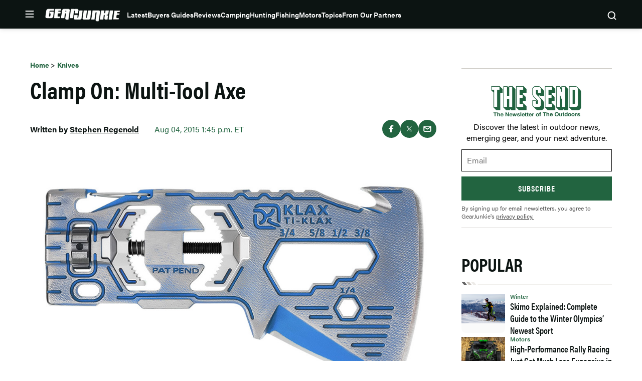

--- FILE ---
content_type: text/html; charset=UTF-8
request_url: https://gearjunkie.com/knives/multi-tool-ax
body_size: 62922
content:
<!doctype html>
<html lang="en-US" class="no-js">
<head>
	<meta charset="UTF-8">
	<meta name="viewport" content="width=device-width, initial-scale=1, minimum-scale=1">
	<link rel="profile" href="http://gmpg.org/xfn/11">

			<script async src="data:text/javascript,document.documentElement.classList.remove%28%22no-js%22%29%3B"></script>
			<meta name='robots' content='index, follow, max-image-preview:large, max-snippet:-1, max-video-preview:-1' />
	<style>img:is([sizes="auto" i], [sizes^="auto," i]) { contain-intrinsic-size: 3000px 1500px }</style>
	<!-- Freewall Early Check Running -->        <script>
        (function() {
            // CRITICAL: Check cookies and pause analytics BEFORE GTM/GA4 can fire page_view.
            // This runs synchronously in the head, client-side, so it works with page caching.
            
            // FIRST: Check if user has freewall access - if so, don't block anything
            var hasAccess = document.cookie.includes('ldm_freewall_access=1');
            if (hasAccess) {
                console.log('[Freewall Early] User has access - not blocking analytics/ads');
                return; // Exit early - user has access, don't block anything
            }
            
            var articleThreshold = 2; // Same threshold as in freewall.js (triggers on 3rd article)
            var currentUrl = "https:\/\/gearjunkie.com\/knives\/multi-tool-ax";
            
            // Get article count from cookie
            var articleCountMatch = document.cookie.match(/ldm_article_count=(\d+)/);
            var articleCount = articleCountMatch ? parseInt(articleCountMatch[1], 10) : 0;
            
            // Get visited articles from cookie
            var visitedArticlesMatch = document.cookie.match(/ldm_visited_articles=([^;]+)/);
            var visitedArticles = [];
            if (visitedArticlesMatch) {
                try {
                    visitedArticles = JSON.parse(decodeURIComponent(visitedArticlesMatch[1]));
                } catch (e) {
                    visitedArticles = [];
                }
            }
            
            // Check if this article was already visited
            var alreadyVisited = visitedArticles.indexOf(currentUrl) !== -1;
            
            console.log('[Freewall Early] article_count=' + articleCount + ', threshold=' + articleThreshold + ', already_visited=' + alreadyVisited);
            
            // Block if:
            // 1. This is a new visit that would reach the threshold, OR
            // 2. Article count is already at/past threshold (e.g., page reload on 1st article)
            var shouldBlock = (!alreadyVisited && (articleCount + 1) >= articleThreshold) || (articleCount >= articleThreshold);
            
            if (shouldBlock) {
                console.log('[Freewall] Pausing analytics and blocking ads early - article count would reach threshold');
                
                // Initialize dataLayer but block all pushes immediately
                window.dataLayer = window.dataLayer || [];
                window.dataLayer.push = function() {
                    console.log('[Freewall] Blocked dataLayer.push');
                    return;
                };
                
                // Prevent gtag from being created or used
                window.gtag = function() {
                    console.log('[Freewall] Blocked gtag call');
                    return;
                };
                
                // Mark that analytics should be paused
                window.ldmFreewallPauseAnalytics = true;
                
                // Block Google Publisher Tags (GPT) - prevents ads from loading
                window.googletag = window.googletag || {};
                window.googletag.cmd = window.googletag.cmd || [];
                window.googletag.cmd.push = function() {
                    console.log('[Freewall] Blocked googletag.cmd.push');
                    return;
                };
                window.googletag.defineSlot = function() { return null; };
                window.googletag.display = function() {};
                window.googletag.enableServices = function() {};
                window.googletag.pubads = function() {
                    return {
                        refresh: function() {},
                        setTargeting: function() { return this; },
                        addEventListener: function() { return this; },
                        enableSingleRequest: function() { return this; },
                        collapseEmptyDivs: function() { return this; },
                        disableInitialLoad: function() { return this; },
                        enableLazyLoad: function() { return this; }
                    };
                };
                
                // Block Prebid
                window.pbjs = window.pbjs || {};
                window.pbjs.que = window.pbjs.que || [];
                window.pbjs.que.push = function() {
                    console.log('[Freewall] Blocked pbjs.que.push');
                    return;
                };
                window.pbjs.requestBids = function() {};
                window.pbjs.addAdUnits = function() {};
                
                // Mark that ads should be blocked
                window.ldmFreewallBlockAds = true;
            }
        })();
        </script>
        
	<!-- This site is optimized with the Yoast SEO Premium plugin v23.3 (Yoast SEO v25.8) - https://yoast.com/wordpress/plugins/seo/ -->
	<title>Clamp On: Multi-Tool Axe | GearJunkie</title><link rel="preload" data-rocket-preload as="image" href="https://s3.amazonaws.com/images.gearjunkie.com/uploads/2015/08/ax-head.jpg" imagesrcset="https://s3.amazonaws.com/images.gearjunkie.com/uploads/2015/08/ax-head.jpg 1000w, https://s3.amazonaws.com/images.gearjunkie.com/uploads/2015/08/ax-head-300x200.jpg 300w, https://s3.amazonaws.com/images.gearjunkie.com/uploads/2015/08/ax-head-768x512.jpg 768w, https://s3.amazonaws.com/images.gearjunkie.com/uploads/2015/08/ax-head-700x467.jpg 700w, https://s3.amazonaws.com/images.gearjunkie.com/uploads/2015/08/ax-head-600x400.jpg 600w, https://s3.amazonaws.com/images.gearjunkie.com/uploads/2015/08/ax-head-293x195.jpg 293w, https://s3.amazonaws.com/images.gearjunkie.com/uploads/2015/08/ax-head-586x390.jpg 586w, https://s3.amazonaws.com/images.gearjunkie.com/uploads/2015/08/ax-head-400x266.jpg 400w, https://s3.amazonaws.com/images.gearjunkie.com/uploads/2015/08/ax-head-200x133.jpg 200w, https://s3.amazonaws.com/images.gearjunkie.com/uploads/2015/08/ax-head-610x407.jpg 610w, https://s3.amazonaws.com/images.gearjunkie.com/uploads/2015/08/ax-head-150x100.jpg 150w" imagesizes="(max-width: 810px) 100vw, 810px" fetchpriority="high">
	<meta name="description" content="A clamp system lets you mount the head onto any found stick, requiring a hiker to only bring along the head." />
	<link rel="canonical" href="https://gearjunkie.com/knives/multi-tool-ax" />
	<meta property="og:locale" content="en_US" />
	<meta property="og:type" content="article" />
	<meta property="og:title" content="Clamp On: Multi-Tool Axe" />
	<meta property="og:description" content="A clamp system lets you mount the head onto any found stick, requiring a hiker to only bring along the head." />
	<meta property="og:url" content="https://gearjunkie.com/knives/multi-tool-ax" />
	<meta property="og:site_name" content="GearJunkie" />
	<meta property="article:publisher" content="https://www.facebook.com/TheGearJunkie/" />
	<meta property="article:published_time" content="2015-08-04T18:45:32+00:00" />
	<meta property="article:modified_time" content="2015-08-24T22:45:14+00:00" />
	<meta property="og:image" content="https://s3.amazonaws.com/images.gearjunkie.com/uploads/2015/08/ax-head.jpg" />
	<meta property="og:image:width" content="1000" />
	<meta property="og:image:height" content="667" />
	<meta property="og:image:type" content="image/jpeg" />
	<meta name="author" content="Stephen Regenold" />
	<meta name="twitter:card" content="summary_large_image" />
	<meta name="twitter:creator" content="@thegearjunkie" />
	<meta name="twitter:site" content="@thegearjunkie" />
	<meta name="twitter:label1" content="Written by" />
	<meta name="twitter:data1" content="Stephen Regenold" />
	<meta name="twitter:label2" content="Est. reading time" />
	<meta name="twitter:data2" content="2 minutes" />
	<!-- / Yoast SEO Premium plugin. -->


<script type="application/ld+json" class="yoast-schema-graph">{"@context":"https:\/\/schema.org","@type":"Article","name":"Clamp On: Multi-Tool Axe","headline":"Clamp On: Multi-Tool Axe","description":"A clamp system lets you mount the head onto any found stick, requiring a hiker to only bring along the head. ","datePublished":"2015-08-04T13:45:32-04:00","dateModified":"2015-08-24T17:45:14-04:00","image":{"@type":"ImageObject","url":"https:\/\/s3.amazonaws.com\/images.gearjunkie.com\/uploads\/2015\/08\/ax-head.jpg","width":800,"height":600},"author":{"@type":"Person","name":"Stephen Regenold","url":"https:\/\/gearjunkie.com\/author\/stephen","jobTitle":"Editor"},"publisher":{"@type":"Organization","name":"GearJunkie","url":"https:\/\/gearjunkie.com","sameAs":["https:\/\/www.facebook.com\/gearjunkie","https:\/\/twitter.com\/gearjunkie","https:\/\/www.linkedin.com\/company\/gearjunkie"],"logo":{"@type":"ImageObject","url":"https:\/\/s3.amazonaws.com\/images.gearjunkie.com\/uploads\/2024\/05\/cropped-favicon-1.webp"}}}</script><link rel='dns-prefetch' href='//cdn.jwplayer.com' />
<link rel='dns-prefetch' href='//www.googletagmanager.com' />
<link rel='dns-prefetch' href='//www.googletagservices.com' />
<link rel='dns-prefetch' href='//s.skimresources.com' />
<link rel='dns-prefetch' href='//js.createsend1.com' />
<link rel='dns-prefetch' href='//stats.wp.com' />

<link href='https://use.typekit.net' crossorigin rel='preconnect' />
<link rel="alternate" type="application/rss+xml" title="GearJunkie &raquo; Feed" href="https://gearjunkie.com/feed" />
<link rel="alternate" type="application/rss+xml" title="GearJunkie &raquo; Comments Feed" href="https://gearjunkie.com/comments/feed" />
<link data-minify="1" rel="preload" id="ldm-theme-gearjunkie-preload" href="https://gearjunkie.com/wp-content/cache/min/1/wp-content/themes/ldm-theme/css/dist/gearjunkie/style.css?ver=1768609860" as="style">
<link rel="preload" href="/wp-includes/js/jquery/jquery.min.js?ver=3.7.1" as="script"/>
<link rel="alternate" type="application/rss+xml" title="GearJunkie &raquo; Clamp On: Multi-Tool Axe Comments Feed" href="https://gearjunkie.com/knives/multi-tool-ax/feed" />
		<!-- Google Tag Manager -->
		<script>
			window.dataLayer = window.dataLayer || [];
			dataLayer.push( { 'gtm.start': new Date().getTime(), event: 'gtm.js' } );
		</script>
		<!-- End Google Tag Manager -->
		<link href="https://s3.amazonaws.com" rel="preconnect" crossorigin><link rel="preload" as="image" fetchpriority="high" imagesrcset="https://s3.amazonaws.com/images.gearjunkie.com/uploads/2015/08/ax-head.jpg 1000w, https://s3.amazonaws.com/images.gearjunkie.com/uploads/2015/08/ax-head-300x200.jpg 300w, https://s3.amazonaws.com/images.gearjunkie.com/uploads/2015/08/ax-head-768x512.jpg 768w, https://s3.amazonaws.com/images.gearjunkie.com/uploads/2015/08/ax-head-700x467.jpg 700w, https://s3.amazonaws.com/images.gearjunkie.com/uploads/2015/08/ax-head-600x400.jpg 600w, https://s3.amazonaws.com/images.gearjunkie.com/uploads/2015/08/ax-head-293x195.jpg 293w, https://s3.amazonaws.com/images.gearjunkie.com/uploads/2015/08/ax-head-586x390.jpg 586w, https://s3.amazonaws.com/images.gearjunkie.com/uploads/2015/08/ax-head-400x266.jpg 400w, https://s3.amazonaws.com/images.gearjunkie.com/uploads/2015/08/ax-head-200x133.jpg 200w, https://s3.amazonaws.com/images.gearjunkie.com/uploads/2015/08/ax-head-610x407.jpg 610w, https://s3.amazonaws.com/images.gearjunkie.com/uploads/2015/08/ax-head-150x100.jpg 150w" imagesizes="(max-width: 810px) 100vw, 810px"/><!-- gearjunkie.com is managing ads with Advanced Ads 1.35.1 – https://wpadvancedads.com/ --><!--noptimize--><script id="gearj-ready">
			window.advanced_ads_ready=function(e,a){a=a||"complete";var d=function(e){return"interactive"===a?"loading"!==e:"complete"===e};d(document.readyState)?e():document.addEventListener("readystatechange",(function(a){d(a.target.readyState)&&e()}),{once:"interactive"===a})},window.advanced_ads_ready_queue=window.advanced_ads_ready_queue||[];		</script>
		<!--/noptimize--><style id='wp-block-library-inline-css'>
:root{--wp-admin-theme-color:#007cba;--wp-admin-theme-color--rgb:0,124,186;--wp-admin-theme-color-darker-10:#006ba1;--wp-admin-theme-color-darker-10--rgb:0,107,161;--wp-admin-theme-color-darker-20:#005a87;--wp-admin-theme-color-darker-20--rgb:0,90,135;--wp-admin-border-width-focus:2px;--wp-block-synced-color:#7a00df;--wp-block-synced-color--rgb:122,0,223;--wp-bound-block-color:var(--wp-block-synced-color)}@media (min-resolution:192dpi){:root{--wp-admin-border-width-focus:1.5px}}.wp-element-button{cursor:pointer}:root{--wp--preset--font-size--normal:16px;--wp--preset--font-size--huge:42px}:root .has-very-light-gray-background-color{background-color:#eee}:root .has-very-dark-gray-background-color{background-color:#313131}:root .has-very-light-gray-color{color:#eee}:root .has-very-dark-gray-color{color:#313131}:root .has-vivid-green-cyan-to-vivid-cyan-blue-gradient-background{background:linear-gradient(135deg,#00d084,#0693e3)}:root .has-purple-crush-gradient-background{background:linear-gradient(135deg,#34e2e4,#4721fb 50%,#ab1dfe)}:root .has-hazy-dawn-gradient-background{background:linear-gradient(135deg,#faaca8,#dad0ec)}:root .has-subdued-olive-gradient-background{background:linear-gradient(135deg,#fafae1,#67a671)}:root .has-atomic-cream-gradient-background{background:linear-gradient(135deg,#fdd79a,#004a59)}:root .has-nightshade-gradient-background{background:linear-gradient(135deg,#330968,#31cdcf)}:root .has-midnight-gradient-background{background:linear-gradient(135deg,#020381,#2874fc)}.has-regular-font-size{font-size:1em}.has-larger-font-size{font-size:2.625em}.has-normal-font-size{font-size:var(--wp--preset--font-size--normal)}.has-huge-font-size{font-size:var(--wp--preset--font-size--huge)}.has-text-align-center{text-align:center}.has-text-align-left{text-align:left}.has-text-align-right{text-align:right}#end-resizable-editor-section{display:none}.aligncenter{clear:both}.items-justified-left{justify-content:flex-start}.items-justified-center{justify-content:center}.items-justified-right{justify-content:flex-end}.items-justified-space-between{justify-content:space-between}.screen-reader-text{border:0;clip-path:inset(50%);height:1px;margin:-1px;overflow:hidden;padding:0;position:absolute;width:1px;word-wrap:normal!important}.screen-reader-text:focus{background-color:#ddd;clip-path:none;color:#444;display:block;font-size:1em;height:auto;left:5px;line-height:normal;padding:15px 23px 14px;text-decoration:none;top:5px;width:auto;z-index:100000}html :where(.has-border-color){border-style:solid}html :where([style*=border-top-color]){border-top-style:solid}html :where([style*=border-right-color]){border-right-style:solid}html :where([style*=border-bottom-color]){border-bottom-style:solid}html :where([style*=border-left-color]){border-left-style:solid}html :where([style*=border-width]){border-style:solid}html :where([style*=border-top-width]){border-top-style:solid}html :where([style*=border-right-width]){border-right-style:solid}html :where([style*=border-bottom-width]){border-bottom-style:solid}html :where([style*=border-left-width]){border-left-style:solid}html :where(img[class*=wp-image-]){height:auto;max-width:100%}:where(figure){margin:0 0 1em}html :where(.is-position-sticky){--wp-admin--admin-bar--position-offset:var(--wp-admin--admin-bar--height,0px)}@media screen and (max-width:600px){html :where(.is-position-sticky){--wp-admin--admin-bar--position-offset:0px}}
</style>
<noscript><link data-minify="1" rel='stylesheet' id='fallback-wpda_wpdp_public-css' href='https://gearjunkie.com/wp-content/cache/min/1/wp-content/plugins/wp-data-access/assets/css/wpda_public.css?ver=1768609860' media='all' />
</noscript><link data-minify="1" rel='stylesheet' id='wpda_wpdp_public-css' href='https://gearjunkie.com/wp-content/cache/min/1/wp-content/plugins/wp-data-access/assets/css/wpda_public.css?ver=1768609860' media='print' onload='this.media="all"; this.onload=null;' />
<link data-minify="1" rel='stylesheet' id='ldm-theme-gearjunkie-css' href='https://gearjunkie.com/wp-content/cache/min/1/wp-content/themes/ldm-theme/css/dist/gearjunkie/style.css?ver=1768609860' media='all' />
<noscript><link data-minify="1" rel='stylesheet' id='fallback-ldm-theme-lazy-defer-css' href='https://gearjunkie.com/wp-content/cache/min/1/wp-content/themes/ldm-theme/css/dist/gearjunkie/lazy.css?ver=1768609860' media='all' />
</noscript><link data-minify="1" rel='stylesheet' id='ldm-theme-lazy-defer-css' href='https://gearjunkie.com/wp-content/cache/min/1/wp-content/themes/ldm-theme/css/dist/gearjunkie/lazy.css?ver=1768609860' media='print' onload='this.media="all"; this.onload=null;' />
<style id='xcurrent-critical-lazy-embeds-inline-css'>
lite-youtube,lite-vimeo{background-color:#000;display:block;contain:content;background-position:center center;background-size:cover;position:relative}lite-youtube::after{content:"";display:block;padding-bottom:calc(100% / (16 / 9))}lite-youtube iframe{width:100%;height:100%;position:absolute;top:0;left:0}lite-youtube>.lty-playbtn{display:none}lite-vimeo{aspect-ratio:16/9}.lazy-embed,.lazy-embed--loaded{min-height:var(--mobile-height, 100px)}@media only screen and (min-width: 600px){.lazy-embed,.lazy-embed--loaded{min-height:var(--desktop-height, 100px)}}.embed-twitter-com blockquote.twitter-tweet{visibility:hidden;opacity:0}.embed-tiktok-com{min-height:743px;margin:18px 0 0}@media only screen and (min-width: 600px){.embed-tiktok-com{min-height:728px}}.embed-tiktok-com .tiktok-embed{visibility:hidden;opacity:0;margin:0}.embed-instagram-com{min-height:var(--mobile-height, 509px)}@media only screen and (min-width: 600px){.embed-instagram-com{min-height:var(--desktop-height, 663px)}}.embed-instagram-com blockquote.instagram-media{visibility:hidden;opacity:0}

</style>
<noscript><link data-minify="1" rel='stylesheet' id='fallback-sharedaddy-css' href='https://gearjunkie.com/wp-content/cache/min/1/wp-content/plugins/jetpack/modules/sharedaddy/sharing.css?ver=1768609860' media='all' />
</noscript><link data-minify="1" rel='stylesheet' id='sharedaddy-css' href='https://gearjunkie.com/wp-content/cache/min/1/wp-content/plugins/jetpack/modules/sharedaddy/sharing.css?ver=1768609860' media='print' onload='this.media="all"; this.onload=null;' />
<noscript><link data-minify="1" rel='stylesheet' id='fallback-social-logos-css' href='https://gearjunkie.com/wp-content/cache/min/1/wp-content/plugins/jetpack/_inc/social-logos/social-logos.min.css?ver=1768609860' media='all' />
</noscript><link data-minify="1" rel='stylesheet' id='social-logos-css' href='https://gearjunkie.com/wp-content/cache/min/1/wp-content/plugins/jetpack/_inc/social-logos/social-logos.min.css?ver=1768609860' media='print' onload='this.media="all"; this.onload=null;' />
<script src="https://gearjunkie.com/wp-includes/js/jquery/jquery.min.js?ver=3.7.1" id="jquery-core-js"></script>
<script defer src="https://gearjunkie.com/wp-includes/js/underscore.min.js?ver=1.13.7" id="underscore-js"></script>
<script defer src="https://gearjunkie.com/wp-includes/js/backbone.min.js?ver=1.6.0" id="backbone-js"></script>
<script id="wp-api-request-js-extra">
var wpApiSettings = {"root":"https:\/\/gearjunkie.com\/wp-json\/","nonce":"54653caeef","versionString":"wp\/v2\/"};
</script>
<script defer src="https://gearjunkie.com/wp-includes/js/api-request.min.js?ver=6.8.3" id="wp-api-request-js"></script>
<script defer src="https://gearjunkie.com/wp-includes/js/wp-api.min.js?ver=6.8.3" id="wp-api-js"></script>
<script id="wpda_rest_api-js-extra">
var wpdaApiSettings = {"path":"wpda"};
</script>
<script defer src="https://gearjunkie.com/wp-content/plugins/wp-data-access/public/../assets/js/wpda_rest_api.js?ver=5.5.64" id="wpda_rest_api-js"></script>
<script id="advanced-ads-advanced-js-js-extra">
var advads_options = {"blog_id":"1","privacy":{"enabled":false,"state":"not_needed"}};
</script>
<script defer src="https://gearjunkie.com/wp-content/plugins/advanced-ads/public/assets/js/advanced.min.js?ver=1.35.1" id="advanced-ads-advanced-js-js"></script>
<script id="advanced_ads_pro/visitor_conditions-js-extra">
var advanced_ads_pro_visitor_conditions = {"referrer_cookie_name":"advanced_ads_pro_visitor_referrer","referrer_exdays":"365","page_impr_cookie_name":"advanced_ads_page_impressions","page_impr_exdays":"3650"};
</script>
<script defer src="https://gearjunkie.com/wp-content/plugins/advanced-ads-pro/modules/advanced-visitor-conditions/inc/conditions.min.js?ver=2.16.0" id="advanced_ads_pro/visitor_conditions-js"></script>
<script id="gearjunkie-font-js-after">
!function(e){var t,a={kitId:"gza2ipn",async:!0},n=e.documentElement,c=setTimeout(function(){n.className=n.className.replace(/\bwf-loading\b/g,"")+" wf-inactive"},a.scriptTimeout),s=e.createElement("script"),i=!1,o=e.getElementsByTagName("script")[0];n.className+=" wf-loading",s.src="https://use.typekit.net/"+a.kitId+".js",s.async=!0,s.onload=s.onreadystatechange=function(){if(t=this.readyState,!i&&(!t||"complete"==t||"loaded"==t)){i=!0,clearTimeout(c);try{Typekit.load(a)}catch(e){}}},o.parentNode.insertBefore(s,o)}(document);
</script>
<script src='https://www.googletagservices.com/tag/js/gpt.js?ver=1.6.49' id='google-gpt-js' async></script>
<link rel="https://api.w.org/" href="https://gearjunkie.com/wp-json/" /><link rel="alternate" title="JSON" type="application/json" href="https://gearjunkie.com/wp-json/wp/v2/posts/9626" /><link rel="EditURI" type="application/rsd+xml" title="RSD" href="https://gearjunkie.com/xmlrpc.php?rsd" />
<link rel='shortlink' href='https://gearjunkie.com/?p=9626' />
<link rel="alternate" title="oEmbed (JSON)" type="application/json+oembed" href="https://gearjunkie.com/wp-json/oembed/1.0/embed?url=https%3A%2F%2Fgearjunkie.com%2Fknives%2Fmulti-tool-ax" />
<link rel="alternate" title="oEmbed (XML)" type="text/xml+oembed" href="https://gearjunkie.com/wp-json/oembed/1.0/embed?url=https%3A%2F%2Fgearjunkie.com%2Fknives%2Fmulti-tool-ax&#038;format=xml" />
<style type="text/css">.aawp .aawp-tb__row--highlight{background-color:#256aaf;}.aawp .aawp-tb__row--highlight{color:#fff;}.aawp .aawp-tb__row--highlight a{color:#fff;}</style><meta http-equiv="cache-control" content="no-cache">
<meta http-equiv="expires" content="0">
<meta name="facebook-domain-verification" content="vcku061vmsstjy5845s21vevx4w2fw" />


<!-- Hotjar Tracking Code for https://gearjunkie.com/ -->
<!-- <script>
    (function(h,o,t,j,a,r){
        h.hj=h.hj||function(){(h.hj.q=h.hj.q||[]).push(arguments)};
        h._hjSettings={hjid:2693152,hjsv:6};
        a=o.getElementsByTagName('head')[0];
        r=o.createElement('script');r.async=1;
        r.src=t+h._hjSettings.hjid+j+h._hjSettings.hjsv;
        a.appendChild(r);
    })(window,document,'https://static.hotjar.com/c/hotjar-','.js?sv=');
	
</script> -->

<script>
let script = document.createElement('script');
script.type = 'text/javascript';
script.async = 1;
script.src = 'https://bwcdn.gearjunkie.com/bws/allgear-gj.iife.js';
document.head.appendChild(script);       
</script><meta name="generator" content="performance-lab 4.0.1; plugins: ">
	<style>img#wpstats{display:none}</style>
		    <script>
      window.dataLayer = window.dataLayer || [];
      window.dataLayer.push({
        post_id: '9626',
        post_type: 'post',
        post_category: 'Knives',
        user_role: 'guest'
      });
    </script>
    <script>advads_items = { conditions: {}, display_callbacks: {}, display_effect_callbacks: {}, hide_callbacks: {}, backgrounds: {}, effect_durations: {}, close_functions: {}, showed: [] };</script><style type="text/css" id="gearj-layer-custom-css"></style><script type="text/javascript">
		var advadsCfpQueue = [];
		var advadsCfpAd = function( adID ){
			if ( 'undefined' == typeof advadsProCfp ) { advadsCfpQueue.push( adID ) } else { advadsProCfp.addElement( adID ) }
		};
		</script>
		<script type="text/javascript">
var GJ_View = {"type":"post","single":true,"ad_group":"_Misc","ad_type":"Article","ads_enabled":true,"categories":["knives"],"tags":[],"post_id":9626,"in_article_enabled":true,"template":"article","prebid_enabled":true};
</script>
		<script>
				window.dataLayer = window.dataLayer || [];
				dataLayer.push({ 
					"pageData": { 
						"author": "Stephen Regenold", 
						"date": "2015-08-04T13:45:32-04:00", 
						"editor": "", 
						"words": "442", 
						"type": "post", 
						"categories": ["Knives"], 
						"tags": [], 
						"title": "Clamp On: Multi-Tool Axe", 
						"url": "https://gearjunkie.com/knives/multi-tool-ax", 
						"views": "" }
				});
				</script><style class="wpcode-css-snippet">.postid-653984 .posted-by, 
.postid-651193 .posted-by,
.postid-646516 .posted-by,
.postid-631024 .posted-by, 
.postid-627396 .posted-by, 
.postid-544965 .posted-by, 
.postid-536005 .posted-by, 
.postid-554672 .posted-by, 
.postid-553007 .posted-by, 
.postid-550887 .posted-by, 
.postid-538876 .posted-by, 
.postid-541963 .posted-by, 
.postid-542499 .posted-by, 
.postid-526081 .posted-by, 
.postid-524806 .posted-by, 
.postid-459868 .posted-by, 
.postid-460387 .posted-by, 
.postid-453315 .posted-by, 
.postid-441019 .posted-by, 
.postid-426813 .posted-by, 
.postid-426075 .posted-by, 
.postid-416788 .posted-by, 
.postid-445635 .posted-by, 
.postid-446385 .posted-by, 
.postid-458411 .posted-by, 
.postid-426813 .posted-by, 
.postid-424718 .posted-by, 
.postid-426075 .posted-by, 
.postid-416788 .posted-by, 
.postid-393242 .posted-by, 
.postid-393249 .posted-by, 
.postid-393251 .posted-by, 
.postid-347284 .posted-by, 
.postid-302976 .posted-by, 
.postid-307136 .posted-by, 
.postid-303389 .posted-by, 
.postid-170952 .posted-by, 
.postid-287391 .posted-by, 
.postid-273873 .posted-by, 
.postid-265480 .posted-by, 
.postid-277501 .posted-by,
.postid-646073 .posted-by,
.postid-645586 .posted-by {
  position: relative;
  visibility: hidden;
}

.postid-653984 .posted-by::before, 
.postid-651193 .posted-by::before, 
.postid-646516 .posted-by::before, 
.postid-631024 .posted-by::before, 
.postid-627396 .posted-by::before, 
.postid-544965 .posted-by::before, 
.postid-536005 .posted-by::before, 
.postid-554672 .posted-by::before, 
.postid-541963 .posted-by::before, 
.postid-542499 .posted-by::before, 
.postid-459868 .posted-by::before, 
.postid-460387 .posted-by::before, 
.postid-453315 .posted-by::before, 
.postid-441019 .posted-by::before, 
.postid-426813 .posted-by::before, 
.postid-426075 .posted-by::before, 
.postid-416788 .posted-by::before, 
.postid-445635 .posted-by::before, 
.postid-446385 .posted-by::before, 
.postid-458411 .posted-by::before, 
.postid-426813 .posted-by::before, 
.postid-424718 .posted-by::before, 
.postid-426075 .posted-by::before, 
.postid-416788 .posted-by::before, 
.postid-393242 .posted-by::before, 
.postid-393249 .posted-by::before, 
.postid-393251 .posted-by::before, 
.postid-347284 .posted-by::before, 
.postid-302976 .posted-by::before, 
.postid-307136 .posted-by::before, 
.postid-303389 .posted-by::before, 
.postid-170952 .posted-by::before, 
.postid-287391 .posted-by::before, 
.postid-273873 .posted-by::before, 
.postid-265480 .posted-by::before, 
.postid-277501 .posted-by::before,
.postid-646073 .posted-by::before, 
.postid-645586 .posted-by::before {
  visibility: visible;
  position: absolute;
  top: 0;
  left: 0;
  content: "Sponsored Post";
}

.postid-653984 .posted-by::before, 
.postid-631024 .posted-by::before {
  content: "Sponsored by Ram Trucks";
}

.postid-651193 .posted-by::before, 
.postid-627396 .posted-by::before {
  content: "Sponsored by Ram HD";
}

.postid-544965 .posted-by::before {
  content: "Sponsored by Sea to Summit";
}
.postid-554672 .posted-by::before, 
.postid-536005 .posted-by::before {
  content: "Sponsored by Nissan";
}
.postid-553007 .posted-by::before, 
.postid-553007 .posted-by::before, 
.postid-550887 .posted-by::before, 
.postid-538876 .posted-by::before, 
.postid-526081 .posted-by::before, 
.postid-524806 .posted-by::before {
  visibility: visible;
  position: absolute;
  top: 0;
  left: 0;
  content: "Sponsored by the all-new 2026 Honda Passport TrailSport";
}
@media (min-width: 768px) {
  .postid-544965 .posted-by .author, 
  .postid-553007 .posted-by .author, 
  .postid-550887 .posted-by .author, 
  .postid-538876 .posted-by .author, 
  .postid-526081 .posted-by .author, 
  .postid-524806 .posted-by .author {
    display: inline-block;
    width: 500px;
  }
}
@media (max-width: 767px) {
  .postid-544965 .posted-by, 
  .postid-553007 .posted-by, 
  .postid-550887 .posted-by, 
  .postid-538876 .posted-by, 
  .postid-526081 .posted-by, 
  .postid-524806 .posted-by {
    height: 45px;
    display: inline-block;
  }
  .postid-544965 .posted-by::before, 
  .postid-553007 .posted-by::before, 
  .postid-550887 .posted-by::before, 
  .postid-538876 .posted-by::before, 
  .postid-526081 .posted-by::before, 
  .postid-524806 .posted-by::before {
    width: 350px !important;
  }
}</style><style class="wpcode-css-snippet">body:not(.single) #post-653984 .posted-by,
body:not(.single) #post-651193 .posted-by,
body:not(.single) #post-646516 .posted-by,
body:not(.single) #post-631024 .posted-by,
body:not(.single) #post-627396 .posted-by,
body:not(.single) #post-544965 .posted-by,
body:not(.single) #post-536005 .posted-by,
body:not(.single) #post-554672 .posted-by,
body:not(.single) #post-553007 .posted-by,
body:not(.single) #post-550887 .posted-by,
body:not(.single) #post-538876 .posted-by,
body:not(.single) #post-541963 .posted-by,
body:not(.single) #post-542499 .posted-by,
body:not(.single) #post-526081 .posted-by,
body:not(.single) #post-524806 .posted-by,
body:not(.single) #post-459868 .posted-by,
body:not(.single) #post-460387 .posted-by,
body:not(.single) #post-453315 .posted-by,
body:not(.single) #post-441019 .posted-by,
body:not(.single) #post-426813 .posted-by,
body:not(.single) #post-426075 .posted-by,
body:not(.single) #post-416788 .posted-by,
body:not(.single) #post-445635 .posted-by,
body:not(.single) #post-446385 .posted-by,
body:not(.single) #post-458411 .posted-by,
body:not(.single) #post-424718 .posted-by,
body:not(.single) #post-393242 .posted-by,
body:not(.single) #post-393249 .posted-by,
body:not(.single) #post-393251 .posted-by,
body:not(.single) #post-347284 .posted-by,
body:not(.single) #post-302976 .posted-by,
body:not(.single) #post-307136 .posted-by,
body:not(.single) #post-303389 .posted-by,
body:not(.single) #post-170952 .posted-by,
body:not(.single) #post-287391 .posted-by,
body:not(.single) #post-273873 .posted-by,
body:not(.single) #post-265480 .posted-by,
body:not(.single) #post-277501 .posted-by,
body:not(.single) #post-646073 .posted-by,
body:not(.single) #post-645586 .posted-by {
  display: block;
  position: relative;
  visibility: hidden;
}

/* default label on cards */
body:not(.single) #post-653984 .posted-by::before,
body:not(.single) #post-651193 .posted-by::before,
body:not(.single) #post-646516 .posted-by::before,
body:not(.single) #post-631024 .posted-by::before,
body:not(.single) #post-627396 .posted-by::before,
body:not(.single) #post-544965 .posted-by::before,
body:not(.single) #post-536005 .posted-by::before,
body:not(.single) #post-554672 .posted-by::before,
body:not(.single) #post-553007 .posted-by::before,
body:not(.single) #post-550887 .posted-by::before,
body:not(.single) #post-538876 .posted-by::before,
body:not(.single) #post-541963 .posted-by::before,
body:not(.single) #post-542499 .posted-by::before,
body:not(.single) #post-526081 .posted-by::before,
body:not(.single) #post-524806 .posted-by::before,
body:not(.single) #post-459868 .posted-by::before,
body:not(.single) #post-460387 .posted-by::before,
body:not(.single) #post-453315 .posted-by::before,
body:not(.single) #post-441019 .posted-by::before,
body:not(.single) #post-426813 .posted-by::before,
body:not(.single) #post-426075 .posted-by::before,
body:not(.single) #post-416788 .posted-by::before,
body:not(.single) #post-445635 .posted-by::before,
body:not(.single) #post-446385 .posted-by::before,
body:not(.single) #post-458411 .posted-by::before,
body:not(.single) #post-424718 .posted-by::before,
body:not(.single) #post-393242 .posted-by::before,
body:not(.single) #post-393249 .posted-by::before,
body:not(.single) #post-393251 .posted-by::before,
body:not(.single) #post-347284 .posted-by::before,
body:not(.single) #post-302976 .posted-by::before,
body:not(.single) #post-307136 .posted-by::before,
body:not(.single) #post-303389 .posted-by::before,
body:not(.single) #post-170952 .posted-by::before,
body:not(.single) #post-287391 .posted-by::before,
body:not(.single) #post-273873 .posted-by::before,
body:not(.single) #post-265480 .posted-by::before,
body:not(.single) #post-277501 .posted-by::before,
body:not(.single) #post-646073 .posted-by::before,
body:not(.single) #post-645586 .posted-by::before {
  visibility: visible;
  position: absolute;
  top: 0;
  left: 0;
  content: "Sponsored Post";
  color: var(--color--text-primary);
  font-size: var(--font-size--tiny);
  font-weight: var(--font-weight--bold);
}

body:not(.single) #post-653984 .posted-by::before,
body:not(.single) #post-631024 .posted-by::before {
  content: "Sponsored by Ram Trucks";
}

body:not(.single) #post-651193 .posted-by::before,
body:not(.single) #post-627396 .posted-by::before {
  content: "Sponsored by Ram HD";
}

body:not(.single) #post-544965 .posted-by::before {
  content: "Sponsored by Sea to Summit";
}

body:not(.single) #post-554672 .posted-by::before,
body:not(.single) #post-536005 .posted-by::before {
  content: "Sponsored by Nissan";
}

body:not(.single) #post-553007 .posted-by::before,
body:not(.single) #post-550887 .posted-by::before,
body:not(.single) #post-538876 .posted-by::before,
body:not(.single) #post-526081 .posted-by::before,
body:not(.single) #post-524806 .posted-by::before {
  content: "Sponsored by the all-new 2026 Honda Passport TrailSport";
}

body:not(.single) #post-653984 .c-entry__taxonomies--category > a:not(:first-child),
body:not(.single) #post-651193 .c-entry__taxonomies--category > a:not(:first-child),
body:not(.single) #post-646516 .c-entry__taxonomies--category > a:not(:first-child),
body:not(.single) #post-631024 .c-entry__taxonomies--category > a:not(:first-child),
body:not(.single) #post-627396 .c-entry__taxonomies--category > a:not(:first-child),
body:not(.single) #post-544965 .c-entry__taxonomies--category > a:not(:first-child),
body:not(.single) #post-536005 .c-entry__taxonomies--category > a:not(:first-child),
body:not(.single) #post-554672 .c-entry__taxonomies--category > a:not(:first-child),
body:not(.single) #post-553007 .c-entry__taxonomies--category > a:not(:first-child),
body:not(.single) #post-550887 .c-entry__taxonomies--category > a:not(:first-child),
body:not(.single) #post-538876 .c-entry__taxonomies--category > a:not(:first-child),
body:not(.single) #post-541963 .c-entry__taxonomies--category > a:not(:first-child),
body:not(.single) #post-542499 .c-entry__taxonomies--category > a:not(:first-child),
body:not(.single) #post-526081 .c-entry__taxonomies--category > a:not(:first-child),
body:not(.single) #post-524806 .c-entry__taxonomies--category > a:not(:first-child),
body:not(.single) #post-459868 .c-entry__taxonomies--category > a:not(:first-child),
body:not(.single) #post-460387 .c-entry__taxonomies--category > a:not(:first-child),
body:not(.single) #post-453315 .c-entry__taxonomies--category > a:not(:first-child),
body:not(.single) #post-441019 .c-entry__taxonomies--category > a:not(:first-child),
body:not(.single) #post-426813 .c-entry__taxonomies--category > a:not(:first-child),
body:not(.single) #post-426075 .c-entry__taxonomies--category > a:not(:first-child),
body:not(.single) #post-416788 .c-entry__taxonomies--category > a:not(:first-child),
body:not(.single) #post-445635 .c-entry__taxonomies--category > a:not(:first-child),
body:not(.single) #post-446385 .c-entry__taxonomies--category > a:not(:first-child),
body:not(.single) #post-458411 .c-entry__taxonomies--category > a:not(:first-child),
body:not(.single) #post-424718 .c-entry__taxonomies--category > a:not(:first-child),
body:not(.single) #post-393242 .c-entry__taxonomies--category > a:not(:first-child),
body:not(.single) #post-393249 .c-entry__taxonomies--category > a:not(:first-child),
body:not(.single) #post-393251 .c-entry__taxonomies--category > a:not(:first-child),
body:not(.single) #post-347284 .c-entry__taxonomies--category > a:not(:first-child),
body:not(.single) #post-302976 .c-entry__taxonomies--category > a:not(:first-child),
body:not(.single) #post-307136 .c-entry__taxonomies--category > a:not(:first-child),
body:not(.single) #post-303389 .c-entry__taxonomies--category > a:not(:first-child),
body:not(.single) #post-170952 .c-entry__taxonomies--category > a:not(:first-child),
body:not(.single) #post-287391 .c-entry__taxonomies--category > a:not(:first-child),
body:not(.single) #post-273873 .c-entry__taxonomies--category > a:not(:first-child),
body:not(.single) #post-265480 .c-entry__taxonomies--category > a:not(:first-child),
body:not(.single) #post-277501 .c-entry__taxonomies--category > a:not(:first-child),
body:not(.single) #post-646073 .c-entry__taxonomies--category > a:not(:first-child),
body:not(.single) #post-645586 .c-entry__taxonomies--category > a:not(:first-child) {
  display: none !important;
}

/* Base: hide existing category text on first link */
body:not(.single) #post-653984 .c-entry__taxonomies--category > a:first-child,
body:not(.single) #post-651193 .c-entry__taxonomies--category > a:first-child,
body:not(.single) #post-646516 .c-entry__taxonomies--category > a:first-child,
body:not(.single) #post-631024 .c-entry__taxonomies--category > a:first-child,
body:not(.single) #post-627396 .c-entry__taxonomies--category > a:first-child,
body:not(.single) #post-544965 .c-entry__taxonomies--category > a:first-child,
body:not(.single) #post-536005 .c-entry__taxonomies--category > a:first-child,
body:not(.single) #post-554672 .c-entry__taxonomies--category > a:first-child,
body:not(.single) #post-553007 .c-entry__taxonomies--category > a:first-child,
body:not(.single) #post-550887 .c-entry__taxonomies--category > a:first-child,
body:not(.single) #post-538876 .c-entry__taxonomies--category > a:first-child,
body:not(.single) #post-541963 .c-entry__taxonomies--category > a:first-child,
body:not(.single) #post-542499 .c-entry__taxonomies--category > a:first-child,
body:not(.single) #post-526081 .c-entry__taxonomies--category > a:first-child,
body:not(.single) #post-524806 .c-entry__taxonomies--category > a:first-child,
body:not(.single) #post-459868 .c-entry__taxonomies--category > a:first-child,
body:not(.single) #post-460387 .c-entry__taxonomies--category > a:first-child,
body:not(.single) #post-453315 .c-entry__taxonomies--category > a:first-child,
body:not(.single) #post-441019 .c-entry__taxonomies--category > a:first-child,
body:not(.single) #post-426813 .c-entry__taxonomies--category > a:first-child,
body:not(.single) #post-426075 .c-entry__taxonomies--category > a:first-child,
body:not(.single) #post-416788 .c-entry__taxonomies--category > a:first-child,
body:not(.single) #post-445635 .c-entry__taxonomies--category > a:first-child,
body:not(.single) #post-446385 .c-entry__taxonomies--category > a:first-child,
body:not(.single) #post-458411 .c-entry__taxonomies--category > a:first-child,
body:not(.single) #post-424718 .c-entry__taxonomies--category > a:first-child,
body:not(.single) #post-393242 .c-entry__taxonomies--category > a:first-child,
body:not(.single) #post-393249 .c-entry__taxonomies--category > a:first-child,
body:not(.single) #post-393251 .c-entry__taxonomies--category > a:first-child,
body:not(.single) #post-347284 .c-entry__taxonomies--category > a:first-child,
body:not(.single) #post-302976 .c-entry__taxonomies--category > a:first-child,
body:not(.single) #post-307136 .c-entry__taxonomies--category > a:first-child,
body:not(.single) #post-303389 .c-entry__taxonomies--category > a:first-child,
body:not(.single) #post-170952 .c-entry__taxonomies--category > a:first-child,
body:not(.single) #post-287391 .c-entry__taxonomies--category > a:first-child,
body:not(.single) #post-273873 .c-entry__taxonomies--category > a:first-child,
body:not(.single) #post-265480 .c-entry__taxonomies--category > a:first-child,
body:not(.single) #post-277501 .c-entry__taxonomies--category > a:first-child,
body:not(.single) #post-646073 .c-entry__taxonomies--category > a:first-child,
body:not(.single) #post-645586 .c-entry__taxonomies--category > a:first-child {
  position: relative;
  display: block !important;
  color: transparent !important;
  pointer-events: none !important;
}

body:not(.single) #post-653984 .c-entry__taxonomies--category > a:first-child::before,
body:not(.single) #post-651193 .c-entry__taxonomies--category > a:first-child::before,
body:not(.single) #post-646516 .c-entry__taxonomies--category > a:first-child::before,
body:not(.single) #post-631024 .c-entry__taxonomies--category > a:first-child::before,
body:not(.single) #post-627396 .c-entry__taxonomies--category > a:first-child::before,
body:not(.single) #post-544965 .c-entry__taxonomies--category > a:first-child::before,
body:not(.single) #post-536005 .c-entry__taxonomies--category > a:first-child::before,
body:not(.single) #post-554672 .c-entry__taxonomies--category > a:first-child::before,
body:not(.single) #post-553007 .c-entry__taxonomies--category > a:first-child::before,
body:not(.single) #post-550887 .c-entry__taxonomies--category > a:first-child::before,
body:not(.single) #post-538876 .c-entry__taxonomies--category > a:first-child::before,
body:not(.single) #post-541963 .c-entry__taxonomies--category > a:first-child::before,
body:not(.single) #post-542499 .c-entry__taxonomies--category > a:first-child::before,
body:not(.single) #post-526081 .c-entry__taxonomies--category > a:first-child::before,
body:not(.single) #post-524806 .c-entry__taxonomies--category > a:first-child::before,
body:not(.single) #post-459868 .c-entry__taxonomies--category > a:first-child::before,
body:not(.single) #post-460387 .c-entry__taxonomies--category > a:first-child::before,
body:not(.single) #post-453315 .c-entry__taxonomies--category > a:first-child::before,
body:not(.single) #post-441019 .c-entry__taxonomies--category > a:first-child::before,
body:not(.single) #post-426813 .c-entry__taxonomies--category > a:first-child::before,
body:not(.single) #post-426075 .c-entry__taxonomies--category > a:first-child::before,
body:not(.single) #post-416788 .c-entry__taxonomies--category > a:first-child::before,
body:not(.single) #post-445635 .c-entry__taxonomies--category > a:first-child::before,
body:not(.single) #post-446385 .c-entry__taxonomies--category > a:first-child::before,
body:not(.single) #post-458411 .c-entry__taxonomies--category > a:first-child::before,
body:not(.single) #post-424718 .c-entry__taxonomies--category > a:first-child::before,
body:not(.single) #post-393242 .c-entry__taxonomies--category > a:first-child::before,
body:not(.single) #post-393249 .c-entry__taxonomies--category > a:first-child::before,
body:not(.single) #post-393251 .c-entry__taxonomies--category > a:first-child::before,
body:not(.single) #post-347284 .c-entry__taxonomies--category > a:first-child::before,
body:not(.single) #post-302976 .c-entry__taxonomies--category > a:first-child::before,
body:not(.single) #post-307136 .c-entry__taxonomies--category > a:first-child::before,
body:not(.single) #post-303389 .c-entry__taxonomies--category > a:first-child::before,
body:not(.single) #post-170952 .c-entry__taxonomies--category > a:first-child::before,
body:not(.single) #post-287391 .c-entry__taxonomies--category > a:first-child::before,
body:not(.single) #post-273873 .c-entry__taxonomies--category > a:first-child::before,
body:not(.single) #post-265480 .c-entry__taxonomies--category > a:first-child::before,
body:not(.single) #post-277501 .c-entry__taxonomies--category > a:first-child::before,
body:not(.single) #post-646073 .c-entry__taxonomies--category > a:first-child::before,
body:not(.single) #post-645586 .c-entry__taxonomies--category > a:first-child::before {
  content: "Sponsored Post";
  position: absolute;
  inset: 0;
  color: inherit;
  pointer-events: none;
  white-space: nowrap;
  color: var(--color--secondary);
}

body:not(.single) #post-653984 .c-entry__taxonomies--category > a:first-child::before,
body:not(.single) #post-631024 .c-entry__taxonomies--category > a:first-child::before {
  content: "Sponsored by Ram Trucks";
}

body:not(.single) #post-651193 .c-entry__taxonomies--category > a:first-child::before,
body:not(.single) #post-627396 .c-entry__taxonomies--category > a:first-child::before {
  content: "Sponsored by Ram HD";
}

body:not(.single) #post-544965 .c-entry__taxonomies--category > a:first-child::before {
  content: "Sponsored by Sea to Summit";
}

body:not(.single) #post-554672 .c-entry__taxonomies--category > a:first-child::before,
body:not(.single) #post-536005 .c-entry__taxonomies--category > a:first-child::before {
  content: "Sponsored by Nissan";
}

body:not(.single) #post-553007 .c-entry__taxonomies--category > a:first-child::before,
body:not(.single) #post-550887 .c-entry__taxonomies--category > a:first-child::before,
body:not(.single) #post-538876 .c-entry__taxonomies--category > a:first-child::before,
body:not(.single) #post-526081 .c-entry__taxonomies--category > a:first-child::before,
body:not(.single) #post-524806 .c-entry__taxonomies--category > a:first-child::before {
  content: "Sponsored by the all-new 2026 Honda Passport TrailSport";
}</style><script>document.addEventListener('click', () => {
  if (window.location.href.includes('/fjallraven-guide-to-outside')) {
    document.querySelectorAll('.chapter-text-wrapper img').forEach(img => {
      img.removeAttribute('width');
      img.removeAttribute('height');
    });
  }
});
</script><style class="wpcode-css-snippet">body.home .wp-block-ldm-curated-content.is-list-standard-style .c-entry__thumbnail {
    aspect-ratio: 4/3;
}

@media ( min-width: 768px ) {
    body.home .wp-block-ldm-curated-content.is-list-standard-style .c-entry__thumbnail {
        max-width: 170px;
    }
}</style><link rel="icon" href="https://s3.amazonaws.com/images.gearjunkie.com/uploads/2024/05/cropped-favicon-1-32x32.png" sizes="32x32" />
<link rel="icon" href="https://s3.amazonaws.com/images.gearjunkie.com/uploads/2024/05/cropped-favicon-1-192x192.png" sizes="192x192" />
<link rel="apple-touch-icon" href="https://s3.amazonaws.com/images.gearjunkie.com/uploads/2024/05/cropped-favicon-1-180x180.png" />
<meta name="msapplication-TileImage" content="https://s3.amazonaws.com/images.gearjunkie.com/uploads/2024/05/cropped-favicon-1-270x270.png" />
	<style>
		.adhesion-visible, .vissense-visible {
			position: relative;
			opacity: 1;
			transition: opacity 0.5s;
			z-index: 999999;
		}

		.adhesion-hidden, .vissense-hidden {
			position: relative;
			opacity: 0;
			transition: opacity 0.5s;
			z-index: 0 !important;
		}
	</style>
				<style id="wp-custom-css">
			/* BEGIN HOMEPAGE SPACING */
/* CENTERED ADS END */
/* INFINITE SCROLL SPONSORED POST BEGIN */
/* FIX FOR STICKY TABLE COLUMN ON MOBILE */
/* FIX FOR STICKY TABLE FONT-SIZE ON MOBILE */
/* CSS for Instagram sidebar */
body.home .hero-column {
  margin-bottom: 45px;
}
body.home .c-entries .flex-grid.gutter {
  padding-top: 0;
  padding-bottom: 45px;
}
body.home .is-grid-1-4-style .flex-grid-column {
  margin-bottom: 0;
}
body.home .c-entries .is-grid-1-4-style .flex-grid-column {
  margin-bottom: 0;
}
body.home .wp-block-ldm-blocks-call-to-action {
  margin-top: 0;
  margin-bottom: 45px;
}
body.home .side-gutter .gutter {
  padding: 0;
}
body.home .c-entries.c-entries--list-top {
  padding-bottom: 25px;
}
body.home .entry-content .is-list-top-style .ldm-container-inner {
  padding-top: 0;
  padding-bottom: 0;
}
body.home [class*=gearj-gj_home] {
  /* body.home .ldm_ad iframe {
	margin-bottom: 45px !important;
} */
  margin-bottom: 0;
}
body.home .front-page-footer__bottom {
  margin-top: 0;
  padding-top: 0;
}
@media (max-width: 1023px) {
  .ldm-content-section {
    margin-bottom: 0;
    padding-bottom: 0;
  }
}
.wp-block-ldm-accordion, .wp-block-ldm-faq {
  padding-top: 0;
  margin-top: 0;
}
.c-block-accordion-list .c-block-accordion-item, .c-block-faq-list .c-block-faq-item {
  /* END HOMEPAGE SPACING */
  padding-top: 0;
}
@-moz-document url-prefix() {
  a > strong {
    font-weight: inherit !important;
  }
  h1 > strong, h2 > strong, h3 > strong, h4 > strong, h5 > strong, h6 > strong {
    font-weight: inherit !important;
  }
}
@media (min-width: 768px) {
  .entry-content [class*=gearj-gj_inpost] {
    min-width: 728px;
  }
}
@media (min-width: 992px) {
  .entry-content [class*=gearj-gj_inpost] {
    min-width: 970px;
  }
}
p > .buy-now.single, .buy-now.single {
  margin-bottom: 1rem;
}
.buy-now.single:hover a {
  background-color: var(--color--secondary) !important;
}
.wp-block-buttons .buy-now.single {
  transition: none;
}
.single .product-info__content {
  padding-top: 10px;
}
div.product-info__context-title:empty {
  display: none;
}
.flyout-menu-nav .sub-menu li {
  padding-right: 10px;
}
@media (min-width: 375px) {
  .site-footer .site-footer-top .site-footer-top__inner .footer-back {
    margin-bottom: -25px;
  }
}
/*#madhesion {
  display: none;
  position: fixed;
  z-index: 99999;
  bottom: 0;
  left: 0;
  width: 100%;
  margin: 0 auto;
  background-color: #06110d;
  box-shadow: 0 0 10px 2px rgba(6, 17, 13, 0.25);
}
#madhesion #madhesion-wrapper {
  width: fit-content;
  margin: 0 auto;
  max-height: 28vh;
  z-index: 2;
  position: relative;
}
#madhesion #madhesion-wrapper img {
  height: auto;
  vertical-align: bottom;
  max-height: 25vh;
}
#madhesion #madhesion-close {
  display: none;
  font-size: 13px;
  color: #4e4e4e;
  background-color: #fff;
  border: 1px solid #ccc !important;
  position: absolute;
  top: 4px;
  right: 4px;
  width: 24px;
  height: 24px;
  cursor: pointer;
  border-radius: 50%;
  font-weight: 700;
  padding: 0;
}
#madhesion #madhesion-close span {
  margin: 2px 0px 0px 0;
  width: 100%;
  height: 100%;
  display: block;
  text-align: center;
}
#madhesion .dfpbox {
  background-color: #06110d;
}*/
@media (max-width: 768px) {
  iframe[src*=facebook], iframe.wp-embedded-content {
    max-width: 100%;
  }
}
.gearj-gj_mobile_interscroller_old::before {
  display: none !important;
}
.gearj-gj_mobile_interscroller_1 .ldm_ad::before {
  display: none !important;
}
.lightbox-wrapper .image-block .closer {
  z-index: 999;
}
.gearj-gj_jwplayer_mobile_tnf_women::before {
  display: none;
}
.product-info .product-info__context-title {
  font-weight: var(--font-weight--semibold);
}
@media (min-width: 768px) {
  .entry-content figure.alignright {
    float: right;
    margin-left: 1rem;
  }
  .entry-content figure.alignleft {
    float: left;
    /*.single-page .ldm-container {
    padding-top: 48px;
  }*/
    margin-right: 1rem;
  }
}
.gearj-gj_mobile_adhesion {
  position: relative;
  z-index: 99999;
}
.entry-content .table-responsive {
  display: block;
  width: 100%;
  overflow-x: auto;
  -webkit-overflow-scrolling: touch;
}
.gearj-gj_mobile_adhesion .ldm_ad {
  padding-top: 0;
}
.gearj-gj_mobile_adhesion .ldm_ad::before {
  display: none;
}
.no-margin-bottom {
  margin-bottom: 0 !important;
}
.no-padding-bottom {
  padding-bottom: 0 !important;
}
.no-margin-top {
  margin-top: 0 !important;
}
.no-padding-top {
  padding-top: 0 !important;
}
body [class*=gearj-gj_archive], body [class*=gearj-gj_belowpost], body [class*=gearj-gj_home], body [class*=gearj-gj_inpost], body [class*=gearj-gj_archive], body [class*=gearj-gj_belowpost], body [class*=gearj-gj_home], body [class*=gearj-gj_inpost] {
  min-height: 0 !important;
  background-color: #fff;
}
body [class*=gearj-gj_aboveheader] .ldm_ad, body [class*=gearj-gj_archive] .ldm_ad, body [class*=gearj-gj_belowpost] .ldm_ad, body [class*=gearj-gj_home] .ldm_ad, body [class*=gearj-gj_inpost] .ldm_ad, body [class*=gearj-gj_archive] .ldm_ad, body [class*=gearj-gj_belowpost] .ldm_ad, body [class*=gearj-gj_home] .ldm_ad, body [class*=gearj-gj_inpost] .ldm_ad {
  padding-top: 0;
}
body [class*=gearj-gj_aboveheader] .ldm_ad::before, body [class*=gearj-gj_archive] .ldm_ad::before, body [class*=gearj-gj_belowpost] .ldm_ad::before, body [class*=gearj-gj_home] .ldm_ad::before, body [class*=gearj-gj_inpost] .ldm_ad::before, body [class*=gearj-gj_archive] .ldm_ad::before, body [class*=gearj-gj_belowpost] .ldm_ad::before, body [class*=gearj-gj_home] .ldm_ad::before, body [class*=gearj-gj_inpost] .ldm_ad::before {
  content: "";
  top: 0;
}
body .widget > [class*=gearj-gj_sidebar], body .widget > [class*=gearj-gj_sidebar] {
  min-height: 0 !important;
  background-color: #fff;
}
body .widget > [class*=gearj-gj_sidebar] .ldm_ad, body .widget > [class*=gearj-gj_sidebar] .ldm_ad {
  padding-top: 0;
}
body .widget > [class*=gearj-gj_sidebar] .ldm_ad::before, body .widget > [class*=gearj-gj_sidebar] .ldm_ad::before {
  content: "";
  top: 0;
}
.blocks-widgets-container .is-list-top-style .wp-block-top-posts, .ldm-sidebar .is-list-top-style .wp-block-top-posts {
  border-bottom: none;
}
.ldm-content-section {
  border-bottom: none;
}
.advertising-form {
  display: block;
  position: relative;
}
.advertising-form form {
  display: flex;
  flex-direction: column;
  align-items: flex-start;
  justify-content: flex-start;
}
.advertising-form form label {
  font-weight: 500;
  display: block;
  margin-bottom: 0.3rem;
}
.advertising-form form input, .advertising-form form select, .advertising-form form textarea {
  display: block;
  width: 100%;
  padding: 0.5rem;
}
.advertising-form form textarea {
  height: 200px;
  resize: none;
}
.advertising-form form input.button {
  background-color: var(--color--secondary);
  color: #fff;
  font-weight: 700;
  border: none;
}
@media (max-width: 767px) {
  .wp-block-table table {
    width: 1180px !important;
  }
  .product-info .product-info__context-title {
    text-align: center;
  }
}
.gearj-gj_belowfooter .ldm_ad::before {
  display: none;
}
@media (max-width: 991px) {
  .entry-content .ldm_ad::before {
    display: none;
  }
}
.feature-article .post-thumbnail img {
  max-height: none;
}
.saveaspot-feature figure {
  text-align: center;
  margin: 0 auto;
  margin-bottom: 1rem;
}
.saveaspot-feature .wp-block-cover__inner-container {
  width: 100% !important;
}
body.home .wp-block-ldm-curated-content .hero-column .wp-block-post-title a:focus, .wp-block-ldm-curated-content .hero-column .wp-block-post-title a:hover {
  color: #fff !important;
}
body.home .gearj-gj_mobile_adhesion .ldm_ad iframe {
  /* NAVBAR COLOR BEGIN */
  margin-bottom: 0 !important;
}
.header-nav-menu .header-nav-menu-list ul > li a {
  color: var(--color--background);
}
.header-nav-menu .header-nav-menu-list ul > li a:hover {
  color: var(--color--secondary);
}
#flyout-menu-ul .menu-item-has-children > a:focus, #flyout-menu-ul .menu-item-has-children > a:hover {
  color: var(--color--secondary);
}
#flyout-menu-ul > li > a:focus, #flyout-menu-ul > li > a:hover {
  color: var(--color--secondary);
}
#flyout-menu-ul .menu-item-has-children > a:focus::after, #flyout-menu-ul .menu-item-has-children > a:hover::after {
  background-image: url(https://gearjunkiestg.wpengine.com/wp-content/themes/ldm-theme/assets/svg/chevron-green-down.svg);
}
#flyout-menu-ul > li > a.menu-open::after, #flyout-menu-ul > li > a.menu-open:focus::after, #flyout-menu-ul > li > a.menu-open:hover::after {
  background-image: url(https://gearjunkiestg.wpengine.com/wp-content/themes/ldm-theme/assets/svg/chevron-green-up.svg);
}
#flyout-menu-ul > li > a.menu-open {
  color: var(--color--secondary);
}
.flyout-menu-nav .sub-menu a:focus, .flyout-menu-nav .sub-menu a:hover {
  /* NAVBAR COLOR END */
  /* CENTERED ADS BEGIN */
  color: var(--color--secondary);
}
@media (min-width: 1640px) {
  div[class*="gearj-gj_inpost"], div[class*="gearj-gj_inpost"] .ldm_ad, div[class*="gearj-gj_belowp"], div[class*="gearj-gj_belowp"] .ldm_ad {
    background-color: transparent;
    display: block;
    overflow: visible;
  }
  div[class*="gearj-gj_inpost"] div[id*="GJ-AD-Billboard"], div[class*="gearj-gj_belowp"] div[id*="GJ-AD-Billboard"] {
    display: block !important;
    margin-left: -80px !important;
  }
  body.product-roundup div[class*="gearj-gj_inpost"] div[id*="GJ-AD-Billboard"], body.product-roundup div[class*="gearj-gj_belowp"] div[id*="GJ-AD-Billboard"] {
    display: block !important;
    margin-left: -35px !important;
  }
}
.archive-item article.commercial-sponsored .posted-by {
  display: inline-block !important;
  font-size: var(--font-size--tiny);
  /* INFINITE SCROLL SPONSORED POST END */
  font-weight: var(--font-weight--bold);
}
h1.has-background, h2.has-background, h3.has-background, h4.has-background, h5.has-background, h6.has-background {
  /* FIX FOR STICKY TABLE COLUMN ON MOBILE */
  padding: 0.5em !important;
}
@media (max-width: 596px) {
  .wp-block-table table thead td:nth-child(1), .wp-block-table table thead th:nth-child(1) {
    position: static;
  }
  .wp-block-table table tbody td:nth-child(1) {
    position: static;
  }
}
@media (min-width: 596px) {
  .wp-block-table table thead td:nth-child(1) {
    background-color: var(--color--secondary);
  }
}
figure.wp-block-table table {
  -moz-text-size-adjust: none;
  -webkit-text-size-adjust: none;
  text-size-adjust: none;
}
.wp-block-table {
  /* FIX FOR STICKY TABLE FONT-SIZE ON MOBILE */
  /* FIX FOR FEATURED VIDEO OVERLAPPING CONTENT */
  overflow-x: scroll !important;
}
.c-entry__featured-image .post-featured-video {
  aspect-ratio: auto;
  position: relative;
  max-width: 100%;
  height: auto;
}
.ldm_ad {
  position: relative;
}
.ldm_ad::before {
  content: none;
}
.container, .ldm-container {
  position: relative;
  z-index: 1;
}
.front-page-footer {
  z-index: 0;
}
.entry-content img[data-dominant-color]:not(.has-transparency) {
  background-color: transparent !important;
}
.ldm_ad {
  padding-top: 0;
}
.ldm_ad:before {
  content: none;
}
body.home #block-18 .flex-cards [class*="gearj-"] {
  position: relative;
  margin: 0 auto;
}
div[id*="gjhome7mobile"] {
  position: relative;
  margin: 0 auto;
}
.gearj-refresh-archive4-desktop, .gearj-refresh-archive5-desktop, .gearj-refresh-archive6-desktop, .gearj-refresh-archive7-desktop {
  grid-column: span 2;
  padding-top: 0;
  border-top: none;
}
body.home aside.primary-sidebar, body.home aside.primary-sidebar .c-entries--list-top .list-top-section {
  padding-top: 0;
}
.gearj-refresh-belownav, .gearj-refresh-home2-desktop {
  z-index: 3;
}
.gearj-refresh-belownav div[id*='adhesion'], .gearj-refresh-home2-desktop div[id*='adhesion'] {
  top: calc(var(--wp-admin--admin-bar--height, 0px) + 56px) !important;
}
@media (min-width: 901px) {
  .gearj-refresh-belownav div[id*='adhesion'] .gearj-refresh-belownav div[id*='adhesion'], .gearj-refresh-home2-desktop div[id*='adhesion'] .gearj-refresh-belownav div[id*='adhesion'], .gearj-refresh-belownav div[id*='adhesion'] .gearj-refresh-home2-desktop div[id*='adhesion'], .gearj-refresh-home2-desktop div[id*='adhesion'] .gearj-refresh-home2-desktop div[id*='adhesion'] {
    top: calc(var(--wp-admin--admin-bar--height, 0px) + 60px) !important;
  }
}
.ldm_ad {
  position: relative;
}
div[id*='GJ-AD-Content-Mobile'] {
  display: flex;
  place-content: center;
}
@media (max-width: 767px) {
  div[id*='GJ-AD-Archive'] {
    display: flex;
    place-content: center;
  }
}
.wp-block-table {
  position: relative;
  z-index: 1;
}
div[id*='GJ_Top_FullBleed'], div[id*='GJ_Content_FullBleed'] {
  width: 100%;
}
div[id*='GJ_Top_FullBleed'] div[id*='google_ads_iframe'], div[id*='GJ_Content_FullBleed'] div[id*='google_ads_iframe'] {
  width: 100% !important;
  height: auto !important;
  display: flex;
  place-content: center;
  margin-bottom: 30px;
}
div[id*='GJ_Top_FullBleed'] div[id*='google_ads_iframe'] iframe[width='1920'], div[id*='GJ_Content_FullBleed'] div[id*='google_ads_iframe'] iframe[width='1920'], div[id*='GJ_Top_FullBleed'] div[id*='google_ads_iframe'] iframe[width='1'], div[id*='GJ_Content_FullBleed'] div[id*='google_ads_iframe'] iframe[width='1'] {
  width: 100% !important;
  height: 250px !important;
}
.entry-content .incontent-ad-container div[id*='google_ads_iframe'] {
  margin-bottom: 20px;
}
body.single aside#secondary .GJ_Archive2_Desktop div[id*=google_ads_iframe] {
  margin-bottom: 30px;
}
.gearj-refresh-home4-mobile, .gearj-refresh-home3-mobile, .gearj-refresh-home7-mobile {
  width: 100%;
}
.gearj-refresh-home4-mobile div[id*='GJ_Home_Mobile'], .gearj-refresh-home3-mobile div[id*='GJ_Home_Mobile'], .gearj-refresh-home7-mobile div[id*='GJ_Home_Mobile'] {
  display: flex;
  place-content: center;
}
.gearj-refresh-home4-mobile div[id*='GJ_Home_Mobile'] div[id*='google_ads_iframe'], .gearj-refresh-home3-mobile div[id*='GJ_Home_Mobile'] div[id*='google_ads_iframe'], .gearj-refresh-home7-mobile div[id*='GJ_Home_Mobile'] div[id*='google_ads_iframe'], .gearj-refresh-jw-single-mobile div[id*='google_ads_iframe'] {
  margin-bottom: 20px;
}
#GJ_Home4_Desktop div[id*='google_ads_iframe'] {
  margin-bottom: 40px;
}
div[id*='GJ_Archive_Mobile'] {
  display: flex;
  place-content: center;
}
div[id*='GJ_Archive_Mobile'] div[id*='google_ads_iframe'] {
  margin-bottom: 20px;
}
#archive-pagination a.page-numbers, #archive-pagination span.page-numbers {
  color: #fff;
  background-color: var(--color--primary);
  transition: background-color 0.1s linear;
  min-width: 32px;
  min-height: 32px;
  display: none;
  flex-direction: row;
  justify-content: center;
  align-items: center;
  text-decoration: none;
  font-size: var(--font-size--tiny);
  font-weight: var(--font-weight--bold);
  line-height: var(--line-height--tiny);
  border: none;
  padding-right: 10px;
  padding-left: 10px;
  margin: 0 3px;
}
#archive-pagination {
  text-align: center;
}
#archive-pagination span.page-numbers.current {
  background-color: var(--color--foreground);
}
#archive-pagination .page-numbers.prev, #archive-pagination .page-numbers.next {
  display: inline-flex;
}
@media (min-width: 768px) {
  #archive-pagination .page-numbers {
    display: inline-flex !important;
  }
}
.wp-block-table.is-table-wrap table td {
  white-space: wrap !important;
}
.sd-social-icon .sd-content ul li[class*='share-'] a, .sd-social-icon .sd-content ul li[class*='share-'] a:hover, .sd-social-icon .sd-content ul li[class*='share-'] div.option a {
  max-width: 36px;
}
.sd-social-icon .sd-content ul li[class*='share-'] a {
  max-width: 36px;
}
@media screen and (max-width: 767px) {
  .jp-sharing-input-touch .sd-content ul li {
    padding-left: 0;
  }
}
@-moz-document url-prefix() {
  .caf-sticky-v2 {
    filter: none !important;
  }
}
body.single .single-article .author-info-box .posted-on {
  display: none !important;
}
div#desktop-adhesion-ad.ad-180 iframe {
  height: 180px !important;
}
div#desktop-adhesion-ad.ad-90 iframe {
  width: 100%;
  height: 90px !important;
}
.jw-flag-floating .jw-aspect.jw-reset {
  padding-top: 36% !important;
}
.jw-flag-floating .jw-button-container {
  height: 30px;
}
.jw-flag-floating .jw-wrapper {
  max-width: none;
}
.jw-wrapper.jw-reset.jw-float-to-top {
  transform: none !important;
}
@media (max-width: 991px) {
  .jw-flag-floating .jw-wrapper {
    top: 2.7rem !important;
    bottom: auto !important;
    z-index: 1 !important;
    max-width: none !important;
  }
}
@media screen and (max-width: 600px) {
  .jw-flag-floating .jw-display-container.jw-reset {
    top: 26px;
    position: absolute;
    left: 0;
    right: 0;
  }
}
@media screen and (min-width: 992px) {
  .jw-float-bar.jw-reset {
    position: fixed !important;
    top: 0 !important;
    background: none !important;
  }
  .jw-flag-floating .jw-aspect.jw-reset {
    padding-top: 56.25% !important;
  }
}
body.author #infinite-handle, body.search #infinite-handle {
  display: none !important;
}
body.single .entry-content .wp-block-image figcaption {
  color: #555;
  font-size: 13px;
  text-align: center;
  margin-bottom: 1em;
  margin-top: 0.5em;
}
body.single .entry-content .wp-block-embed.wp-block-embed-instagram .lazy-embed, body.single .entry-content .wp-block-embed.wp-block-embed-twitter .lazy-embed {
  margin: 0 auto;
}

.sponsored-logo img {
  width: 100px;
}
.sponsored-logo {
  margin: 0 auto;
  text-align: center;
  display: flex;
  flex-direction: column;
  align-items: center;
  margin-bottom: 25px !important;
}
.sponsored-logo p {
  font-size: 15px;
  margin-bottom: 5px;
  font-weight: 500;
}
@media (max-width: 767px) {
  .product-info__button-box {
    gap: 0;
  }
}
.product-info__button-box a.c-button {
  padding-left: 10px;
  padding-right: 10px;
}
.product-info__button-box {
  grid-gap: 0;
  gap: 0;
}
@media (min-width: 768px) {
  .product-info .product-info__content .product-block__header {
    align-items: center;
  }
}
.product-info .product-info__content .product-block__body .product-block__body-infos .product-block__specs-wrapper .product-block__specs-list ul li {
  color: #000;
  font-size: 16px;
}
.product-info .product-info__content .product-block__body .product-block__body-infos .product-block__specs-wrapper .product-block__specs-list ul {
  padding-right: 10px;
}
@media (max-width: 767px) {
  .product-info .product-info__content .product-block__footer .product-info__footer-text.hidden .read-more-wrapper .read-more-toggle::after {
    top: 9px;
    transform: rotate(45deg);
  }
}
.product-info .product-info__content .product-block__body .product-block__body-infos .product-block__proscons-pros ul li::before, .product-info .product-info__content .product-block__body .product-block__body-infos .product-block__proscons-cons ul li::before {
  position: absolute;
  left: -28px;
  top: 9px;
  transform: translateY(0);
  display: block;
  content: "";
  height: 17px;
  width: 24px;
  background-position: center top;
}
.product-info .product-info__content .product-block__body .product-block__body-infos .product-block__proscons-cons ul li::before {
  top: 7px;
}
.product-info .product-info__content .product-block__header {
  margin-bottom: 10px !important;
}
@media (max-width: 767px) {
  .wp-block-related-content .wp-block-post-template-related .wp-block-columns a {
    font-size: 16px;
  }
}
.header-nav-menu-list li:hover ul.sub-menu {
  display: grid !important;
  grid-template-columns: 1fr 1fr 1fr 1fr;
}
.product-block__featured-image .c-entry__thumbnail--caption {
  display: none;
}

div[class*=gearj-desktop-adhesion] div[id*=desktop-adhesion] div[id*=google_ads_iframe] iframe[width="2"] {
  width: 100% !important;
  height: 180px !important;
  max-width: 1920px !important;
}

div[class*=gearj-desktop-adhesion] div[id*=desktop-adhesion] div[id*=google_ads_iframe] iframe[width="3"] {
  width: 100% !important;
  height: 90px !important;
  max-width: 1920px !important;
}

#gjhome2 {
	width: 100% !important;
	height: auto;
}

div[id*='GJ_Top_FullBleed'] div[id*='google_ads_iframe'] iframe[width='2'], div[id*='GJ_Content_FullBleed'] div[id*='google_ads_iframe'] iframe[width='2'] {
  width: 100% !important;
  max-width: 1920px !important;
  height: 180px !important;
}
@media screen and (min-width: 768px) {
  .product-info .product-info__content .product-block__header .product-block__featured-image .c-entry__thumbnail img {
    width: auto !important;
    max-height: 170px !important;
    height: 170px;
  }
  .product-info .product-info__content .product-block__header .product-block__featured-image {
    margin: 0 auto;
  }
}
@media screen and (max-width: 768px) {
  .css-ziag2t.css-ziag2t {
    border: 1px solid #ddd;
  }
}
.header-nav-menu-list .menu-item-partners ul.sub-menu li a.dropdown-image {
  background-size: contain !important;
}
.ldm-social-icons .sd-content ul {
  display: flex;
  flex-direction: row;
}
.product-info {
  max-width: 810px;
  margin: 0 auto;
}
.honda-sponsored-logo {
  margin-bottom: 0;
}
.honda-sponsored-logo img {
  width: 100px;
}
.honda-sponsored-logo p {
  margin-bottom: 5px;
}
.postid-524806 .buy-now.single {
  text-transform: none;
}
.header-nav-menu-list li ul.sub-menu {
  border-top: 18px solid #0c1412 !important;
}
.product__gallery[class*=swiper-thumbs-] {
  margin-bottom: 20px;
  /*.entry-privacy-statment__container {
	display: none;
}

.post-thumbnail--caption {
    font-size: 0.7rem;
}*/
}
@media screen and (max-width: 767px) {
  .flex-grid-hero-column .hero-column-main .c-entry__thumbnail.wp-block-image {
    aspect-ratio: 1 / 1;
  }
  .flex-grid-hero-column .hero-column-secondary .flex-cards .flex-card:nth-child(1) .c-entry__title a, .flex-grid-hero-column .hero-column-secondary .flex-cards .flex-card:nth-child(2) .c-entry__title a, .flex-grid-hero-column .hero-column-secondary .flex-cards .flex-card:nth-child(3) .c-entry__title a, .flex-grid-hero-column .hero-column-secondary .flex-cards .flex-card:nth-child(4) .c-entry__title a {
    font-size: 16px;
  }
}
@media screen and (min-width: 767px) {
  .flex-grid-hero-column .hero-column-secondary .flex-cards .flex-card:nth-child(2) .c-entry__thumbnail, .flex-grid-hero-column .hero-column-secondary .flex-cards .flex-card:nth-child(3) .c-entry__thumbnail, .flex-grid-hero-column .hero-column-secondary .flex-cards .flex-card:nth-child(4) .c-entry__thumbnail {
    max-width: 145px !important;
    max-height: 100%;
    margin-left: 5px !important;
    height: 96px !important;
    margin-bottom: 0;
  }
  .flex-grid-hero-column .hero-column-secondary .flex-card:nth-child(2) .c-entry__content, .flex-grid-hero-column .hero-column-secondary .flex-card:nth-child(3) .c-entry__content {
    width: 54% !important;
  }
  .flex-grid-hero-column .hero-column-secondary .flex-card:nth-child(2) .c-entry__taxonomies, .flex-grid-hero-column .hero-column-secondary .flex-card:nth-child(3) .c-entry__taxonomies {
    margin-bottom: 5px;
    display: none;
  }
  .flex-grid-hero-column .hero-column-secondary .flex-card:nth-child(2) .c-entry__content:not(:has(.c-entry__est-time)), .flex-grid-hero-column .hero-column-secondary .flex-card:nth-child(3) .c-entry__content:not(:has(.c-entry__est-time)) {
    display: flex;
    align-items: center;
  }
  .flex-grid-hero-column .hero-column-secondary .flex-cards .flex-card:nth-child(2) .c-entry__title a, .flex-grid-hero-column .hero-column-secondary .flex-cards .flex-card:nth-child(3) .c-entry__title a, .flex-grid-hero-column .hero-column-secondary .flex-cards .flex-card:nth-child(4) .c-entry__title a {
    font-size: 18px;
  }
}
#post-240384 .flex-grid-title-text {
  font-size: 2.25rem;
}
#post-240384 .is-list-standard-style .c-entry__grid {
  display: flex;
  flex-direction: column;
}
#post-240384 .is-list-standard-style .c-entry__content {
  padding-right: 0;
  order: 2;
}
#post-240384 .wp-block-ldm-curated-content.is-list-standard-style .c-entry__excerpt p {
  font-size: 1rem;
  font-family: 'acumin-pro', arial, "helvetica neue", helvetica, sans-serif;
}
#post-240384 .wp-block-ldm-curated-content.is-list-standard-style .c-entry__taxonomies a, #post-240384 .wp-block-ldm-curated-content.is-list-standard-style .c-entry__taxonomies .c-entry__separator {
  display: none;
}
#post-240384 .wp-block-ldm-curated-content.is-list-standard-style .c-entry__taxonomies a.sponsored-label {
  display: inline-block;
}
#post-240384 .is-list-standard-style .c-entry__grid {
  border-bottom: none;
}
#post-240384 [data-layout=grid] .archive-image {
  order: 1;
  margin-bottom: 12px;
}
#post-240384 .wp-block-ldm-curated-content .c-entry__thumbnail {
  aspect-ratio: 3 / 2;
  position: relative;
  margin-bottom: 16px;
  display: block;
  order: 1;
  margin-left: 0;
  max-width: 100%;
}
#post-240384 .wp-block-ldm-curated-content.is-list-standard-style .flex-cards {
  width: calc(100% + 32px);
  margin: -16px;
  justify-content: flex-start;
  display: grid;
  flex-direction: row;
  grid-template-columns: repeat(2, 1fr);
  gap: 0;
  margin-bottom: 25px;
}
#post-240384 .wp-block-ldm-curated-content .wp-block-post-title a {
  font-size: 2.25rem;
}
#post-240384 .c-entry__est-time {
  display: none;
}
#post-240384 .is-list-standard-style .flex-grid-inner::before {
  display: none;
}
@media screen and (max-width: 767px) {
  #post-240384 .wp-block-ldm-curated-content.is-list-standard-style .flex-cards {
    grid-template-columns: none !important;
  }
  #post-240384 .c-entry__taxonomies.c-entry__taxonomies--category.is-sponsored a:nth-of-type(2) {
    display: none;
  }
  #post-240384 .wp-block-ldm-curated-content .wp-block-post-title a {
    font-size: 1.75rem;
  }
  #post-240384 .wp-block-ldm-curated-content.is-list-standard-style .wp-block-post-excerpt {
    display: block;
  }
}
@media (min-width: 767px) {
  .product-info .product-info__content .product-block__header .product-block__featured-image .product-block__badge-overlay div {
    height: 70px !important;
  }
}
.product-info .product-info__content .product-block__header .product-block__featured-image .product-block__badge-overlay div {
  height: 70px !important;
}
.wp-block-embed-youtube.geardrop {
  position: relative;
  margin-top: 60px;
}
.wp-block-embed-youtube.geardrop::before {
  content: "GearJunkie Video Review";
  position: absolute;
  top: -35px;
  left: 0;
  background: #1a1a1a;
  color: #fff;
  padding: 5px 10px;
  font-size: 17px;
  font-weight: bold;
  z-index: 10;
  width: 100%;
  padding: 7px 13px;
}
.single .entry-content .geardrop iframe[src*="youtu.be"], .single .entry-content .geardrop iframe[src*="youtube.com"] {
  max-width: 100%;
  aspect-ratio: 16 / 9;
  height: auto;
  border: 0;
}
@media screen and (max-width: 767px) {
  .wp-block-embed-youtube.geardrop::before {
    top: -33px;
    font-size: 16px;
  }
}
@media screen and (max-width: 767px) {
  .product-info__footer-link {
    font-size: 1rem;
  }
}
strong {
  font-weight: 700;
}
.is-grid-1-4-style .flex-grid-inner .flex-grid-column:first-child .c-entry__taxonomies {
  display: block;
  margin-bottom: 4px;
}
.list-top-current-category .c-entry__taxonomies a {
  display: block;
}
.list-top-current-category .c-entry__taxonomies > *:not(:first-child) {
  display: none;
}
.list-top-current-category .wp-block-related-content-header-content::after, .wp-block-related-content .wp-block-related-content-header-content::after {
  position: absolute;
  content: "";
  display: block;
  width: 100%;
  height: 7px;
  background: url(https://gearjunkie.com/wp-content/themes/ldm-theme/assets/svg/accent-separator.svg);
  background-size: cover;
  background-repeat: no-repeat;
}
.list-top-current-category .wp-block-related-content-header-content h2, .wp-block-related-content .wp-block-related-content-header-content h2 {
  margin-bottom: 8px;
}
@media screen and (min-width: 768px) {
  .ldm-sidebar .is-list-top-style .wp-block-post .c-entry__taxonomies {
    margin-top: -5px;
  }
}
.entry-content .is-list-top-style .ldm-container-inner {
  padding-top: 0 !important;
}
.header-cta-box .header-subscribe-button {
  width: 1px;
  overflow: hidden;
  visibility: hidden;
  pointer-events: none;
  /*@media screen and (min-width: 900px) {
	.header-nav-menu-list li ul.sub-menu li a.dropdown-image {
    background-size: 100% auto !important;
	}
}*/
}
:is(h1, h2, h3, h4, h5, h6) :is(b, strong) {
  font-weight: inherit !important;
}
.entry-privacy-statement {
  order: 3;
}
.entry-privacy-statement .entry-privacy-statment__container {
  text-align: center;
  font-size: 13px;
  font-style: italic;
}
.c-entry__featured-image .post-thumbnail {
  aspect-ratio: auto;
  text-align: center;
  color: #555;
  font-size: 13px;
  text-align: center;
  display: block;
  margin-bottom: 1em;
  margin-top: 5px;
}
.is-hero-column-grid-style .flex-card {
  width: 100%;
}
@media (max-width: 767px) {
  .wp-block-related-content .wp-block-post-template-related .featured-link img, .wp-block-related-content.list-top-current-category .wp-block-post-template-related .featured-link img {
    width: 87px;
    height: 87px;
  }
}
.footer-agd p {
  margin-top: 45px;
  font-size: 0.75rem;
  color: #0c1412;
  margin-bottom: 0;
  width: 100%;
  text-align: left;
}
.footer-agd a {
  color: #0c1412;
  font-weight: 500;
  text-decoration: underline;
}
.product__gallery.swiper-initialized {
  overflow: hidden;
}


/* exception to un-bold table contents */
#post-614484 .wp-block-table table tbody td:nth-child(1) {
	font-weight: 400;
}

/* fix for white space in the reviews module of the homepage */
.is-slider-style:not(.no-arrows) .flex-grid-inner {
    padding-top: 0;
}

/* fix for floating commas in the home page's latest section */
body.home .wp-block-ldm-curated-content.is-list-standard-style .c-entry__taxonomies a {
    display: inline-block;
}

.author-tooltip__content {
    width: 100%;
}

/* sean's comparisson table postid=544839 */
body.single article#post-544839 .has-fixed-layout {
    width: 2350px !important;
}

body.single article#post-544839 .has-fixed-layout th:nth-child(1),
body.single article#post-544839 .has-fixed-layout td:nth-child(1) {
  width: 250px !important; 
}

body.single article#post-544839 .has-fixed-layout th:nth-child(2),
body.single article#post-544839 .has-fixed-layout td:nth-child(2) {
  width: 200px !important;
}

body.single article#post-544839 .has-fixed-layout th:nth-child(3),
body.single article#post-544839 .has-fixed-layout td:nth-child(3) {
  width: 600px !important;
}

body.single article#post-544839 .has-fixed-layout th:nth-child(4),
body.single article#post-544839 .has-fixed-layout td:nth-child(4) {
  width: 300px !important;
}

body.single article#post-544839 .has-fixed-layout th:nth-child(5),
body.single article#post-544839 .has-fixed-layout td:nth-child(5) {
  width: 300px !important;
}

body.single article#post-544839 .has-fixed-layout th:nth-child(6),
body.single article#post-544839 .has-fixed-layout td:nth-child(6) {
  width: 300px !important;
}

body.archive.author .author-header-inner {
	margin: unset;
}

.lightbox-wrapper .image-block img {
	max-height: 90vh;
}

.lightbox-caption {
	bottom: 0 !important;
	padding: 10px 15px !important;
}

.footer-back {
	position: relative;
	z-index: 9;
}

.scroll-track-ad {
    display: flex;
    justify-content: center;
}

/*NEW ADHESION CSS*/
[id*="madhesion-"] {
  position: fixed;
  z-index: 99999;
  bottom: 0;
  left: 0;
  width: 100%;
  margin: 0 auto;
  background-color: #06110d;
  box-shadow: 0 0 10px 2px rgba(6, 17, 13, 0.25);
}

[id*="madhesion-"] [id*="madhesion-wrapper-"] {
  width: fit-content;
  margin: 0 auto;
  max-height: 28vh;
  z-index: 2;
  position: relative;
}

[id*="madhesion-"] [id*="madhesion-wrapper-"] img {
  height: auto;
  vertical-align: bottom;
  max-height: 25vh;
}

[id*="madhesion-"] [id*="madhesion-close-"] {
  font-size: 13px;
  color: #4e4e4e;
  background-color: #fff;
  border: 1px solid #ccc !important;
  position: absolute;
  top: 4px;
	left: unset;
  right: 4px;
  width: 24px;
  height: 24px;
  cursor: pointer;
  border-radius: 50%;
  font-weight: 700;
  padding: 0;
}

[id*="madhesion-"] [id*="madhesion-close-"] span {
  margin: 2px 0px 0px 0;
  width: 100%;
  height: 100%;
  display: block;
  text-align: center;
}

.gearj-gj_belowpost div[id*="google_ads_iframe"] {
	text-align: center;
}

body.home #block-43 .c-entry__taxonomies a, 
body.home #block-43  .c-entry__taxonomies .c-entry__separator {
  display: none;
}
body.home #block-43  .c-entry__taxonomies a.sponsored-label {
  display: inline-block;
}

.toyota-logo {
    width: 200px !important;
}

body.single .wp-block-post-template-related .c-entry__taxonomies.c-entry__taxonomies--category.is-sponsored a:nth-of-type(2), body.single .wp-block-post-template-related .c-entry__taxonomies.c-entry__taxonomies--category.is-sponsored .c-entry__separator {
    display: none;
}

body.home #block-9 .c-entry__taxonomies.c-entry__taxonomies--category.is-sponsored a:nth-of-type(2), 
body.home #block-9 .c-entry__taxonomies.c-entry__taxonomies--category.is-sponsored .c-entry__separator {
    display: none;
}

.wp-block-table table tbody td {
    white-space: normal !important;
}

/* temporary freewall */
.ldm-freewall-modal {
	height: 33.33vh;
	min-height: 350px;
	max-height: 80vh;

	@media (max-width: 768px) {
		height: 40vh;
		min-height: 336px;
	}

	@media (max-width: 480px) {
		height: 40vh;
		min-height: 350px;
	}

	@media (min-width: 2001px) {
		height: 336px;
		max-height: 336px;
	}
}

		</style>
		<meta name="generator" content="WP Rocket 3.18.3" data-wpr-features="wpr_defer_js wpr_oci wpr_minify_css wpr_desktop" /></head>

<body 
	class="wp-singular post-template-default single single-post postid-9626 single-format-standard wp-custom-logo wp-embed-responsive wp-theme-ldm-theme ads-enabled is-header-sticky aawp-custom has-sidebar aa-prefix-gearj-">
		<!-- Google Tag Manager (noscript) -->
		<noscript>
						<iframe src="https://www.googletagmanager.com/ns.html?id=GTM-PBSFB6S" height="0" width="0" style="display:none;visibility:hidden"></iframe>
		</noscript>
		<!-- End Google Tag Manager (noscript) -->
		
<svg id="svg-source" hidden class="screen-reader-text" xmlns="http://www.w3.org/2000/svg">
	<symbol id="svg-social-icon-facebook" width="40" height="40" viewBox="0 0 40 40" fill="none">
		<path d="M21.8459 32.6662L21.8221 25.0904H18.7917V22.0601H21.8221V20.1662C21.8221 17.3545 23.5632 15.9995 26.0714 15.9995C27.2729 15.9995 28.3054 16.089 28.6064 16.1289V19.0673L26.8668 19.0681C25.5027 19.0681 25.2386 19.7163 25.2386 20.6675V22.0601H29.2084L27.6933 25.0904H25.2386V32.6662H21.8459Z" fill="#0C1412"/>
	</symbol>

	<symbol id="svg-social-icon-twitter" width="40" height="40" viewBox="0 0 40 40" fill="none">
		<path d="M32.3334 19.1802C31.7084 19.458 31.0834 19.6663 30.389 19.7358C31.0834 19.3191 31.639 18.6247 31.9167 17.8608C31.2223 18.2775 30.5279 18.5552 29.764 18.6941C29.139 17.9997 28.2362 17.583 27.264 17.583C25.389 17.583 23.8612 19.1108 23.8612 20.9858C23.8612 21.2636 23.8612 21.5413 23.9306 21.7497C21.014 21.6108 18.514 20.2219 16.8473 18.1386C16.5001 18.6941 16.3612 19.2497 16.3612 19.8747C16.3612 21.0552 16.9862 22.0969 17.889 22.7219C17.3334 22.7219 16.7779 22.583 16.3612 22.3052C16.3612 22.3052 16.3612 22.3052 16.3612 22.3747C16.3612 24.0413 17.5417 25.4302 19.0695 25.708C18.7917 25.7775 18.514 25.8469 18.1667 25.8469C17.9584 25.8469 17.7501 25.8469 17.5417 25.7775C17.9584 27.1663 19.2084 28.1386 20.7362 28.1386C19.5556 29.0413 18.0973 29.5969 16.5001 29.5969C16.2223 29.5969 15.9445 29.5969 15.6667 29.5275C17.1945 30.4997 19.0001 31.0552 20.8751 31.0552C27.1945 31.0552 30.5973 25.8469 30.5973 21.333C30.5973 21.1941 30.5973 21.0552 30.5973 20.9163C31.2917 20.4302 31.8473 19.8052 32.3334 19.1802Z" fill="#0C1412"/>
	</symbol>

	<symbol id="svg-social-icon-instagram" width="40" height="40" viewBox="0 0 40 40" fill="none">
		<path fill-rule="evenodd" clip-rule="evenodd" d="M24.0001 20.0533C23.1537 20.0533 22.3263 20.3043 21.6225 20.7745C20.9187 21.2448 20.3702 21.9132 20.0463 22.6951C19.7224 23.4771 19.6376 24.3376 19.8028 25.1678C19.9679 25.9979 20.3755 26.7604 20.974 27.359C21.5725 27.9575 22.335 28.365 23.1652 28.5302C23.9953 28.6953 24.8558 28.6105 25.6378 28.2866C26.4198 27.9627 27.0882 27.4142 27.5584 26.7104C28.0286 26.0067 28.2796 25.1793 28.2796 24.3329C28.2796 23.1978 27.8287 22.1093 27.0262 21.3068C26.2236 20.5042 25.1351 20.0533 24.0001 20.0533ZM24.0001 27.1109C23.4506 27.1109 22.9135 26.948 22.4567 26.6427C21.9998 26.3375 21.6438 25.9036 21.4335 25.396C21.2233 24.8883 21.1682 24.3298 21.2754 23.7909C21.3826 23.252 21.6472 22.757 22.0357 22.3685C22.4242 21.98 22.9192 21.7154 23.4581 21.6082C23.997 21.501 24.5556 21.556 25.0632 21.7663C25.5708 21.9766 26.0047 22.3326 26.3099 22.7895C26.6152 23.2463 26.7781 23.7834 26.7781 24.3329C26.7781 25.0696 26.4854 25.7762 25.9644 26.2972C25.4435 26.8182 24.7369 27.1109 24.0001 27.1109Z" fill="#0C1412"/>
		<path d="M29.4486 19.8844C29.4486 20.4367 29.0009 20.8844 28.4486 20.8844C27.8963 20.8844 27.4486 20.4367 27.4486 19.8844C27.4486 19.3321 27.8963 18.8844 28.4486 18.8844C29.0009 18.8844 29.4486 19.3321 29.4486 19.8844Z" fill="#0C1412"/>
		<path fill-rule="evenodd" clip-rule="evenodd" d="M24.0001 15.9995C21.7372 15.9995 21.4531 16.0094 20.5645 16.0495C19.8733 16.0638 19.1894 16.1947 18.5417 16.4366C17.9876 16.6512 17.4845 16.9792 17.0646 17.3997C16.6448 17.8202 16.3175 18.3238 16.1039 18.8783C15.8619 19.526 15.731 20.2098 15.7167 20.901C15.6766 21.7859 15.6667 22.07 15.6667 24.3328C15.6667 26.5957 15.6766 26.8798 15.7167 27.7685C15.731 28.4597 15.8619 29.1435 16.1039 29.7912C16.3184 30.3453 16.6464 30.8485 17.0669 31.2683C17.4874 31.6881 17.9911 32.0154 18.5455 32.2291C19.1932 32.471 19.877 32.6019 20.5683 32.6162C21.4531 32.6563 21.7372 32.6662 24.0001 32.6662C26.263 32.6662 26.5471 32.6563 27.4357 32.6162C28.1269 32.6019 28.8108 32.471 29.4584 32.2291C30.0125 32.0145 30.5157 31.6865 30.9355 31.266C31.3554 30.8455 31.6826 30.3419 31.8963 29.7874C32.1383 29.1397 32.2691 28.4559 32.2834 27.7647C32.3236 26.8798 32.3334 26.5957 32.3334 24.3328C32.3334 22.07 32.3236 21.7859 32.2834 20.8972C32.2691 20.206 32.1383 19.5222 31.8963 18.8745C31.6818 18.3204 31.3537 17.8172 30.9332 17.3974C30.5127 16.9776 30.0091 16.6503 29.4546 16.4366C28.807 16.1947 28.1231 16.0638 27.4319 16.0495C26.5471 16.0094 26.263 15.9995 24.0001 15.9995ZM24.0001 17.501C26.2251 17.501 26.4887 17.5094 27.3675 17.5495C27.8958 17.5557 28.4191 17.6528 28.9145 17.8366C29.2766 17.97 29.6041 18.1831 29.8728 18.4601C30.1498 18.7288 30.3629 19.0563 30.4963 19.4185C30.6801 19.9138 30.7773 20.4371 30.7834 20.9654C30.8236 21.8442 30.8319 22.1078 30.8319 24.3328C30.8319 26.5578 30.8236 26.8215 30.7834 27.7003C30.7773 28.2286 30.6801 28.7519 30.4963 29.2472C30.3576 29.6067 30.1452 29.9331 29.8728 30.2056C29.6004 30.478 29.2739 30.6904 28.9145 30.8291C28.4191 31.0129 27.8958 31.11 27.3675 31.1162C26.4887 31.1563 26.2251 31.1647 24.0001 31.1647C21.7751 31.1647 21.5114 31.1563 20.6327 31.1162C20.1043 31.11 19.581 31.0129 19.0857 30.8291C18.7236 30.6956 18.3961 30.4826 18.1274 30.2056C17.8504 29.9369 17.6373 29.6094 17.5039 29.2472C17.32 28.7519 17.2229 28.2286 17.2167 27.7003C17.1766 26.8215 17.1683 26.5578 17.1683 24.3328C17.1683 22.1078 17.1766 21.8442 17.2167 20.9654C17.2229 20.4371 17.32 19.9138 17.5039 19.4185C17.6373 19.0563 17.8504 18.7288 18.1274 18.4601C18.3961 18.1831 18.7236 17.97 19.0857 17.8366C19.581 17.6528 20.1043 17.5557 20.6327 17.5495C21.5114 17.5094 21.7751 17.501 24.0001 17.501Z" fill="#0C1412"/>
	</symbol>

	<symbol id="svg-social-icon-youtube" width="40" height="40" viewBox="0 0 40 40" fill="none">
		<path d="M33.014 20.0834C33.014 20.0834 32.8613 18.7848 32.2502 18.25C31.5627 17.4862 30.7988 17.4862 30.4168 17.4862C27.8196 17.3334 24.0002 17.3334 24.0002 17.3334C24.0002 17.3334 20.1807 17.3334 17.5835 17.4862C17.2016 17.5625 16.4377 17.5625 15.7502 18.25C15.2154 18.7848 14.9863 20.0834 14.9863 20.0834C14.9863 20.0834 14.8335 21.5348 14.8335 23.0625V24.4375C14.8335 25.8889 14.9863 27.4167 14.9863 27.4167C14.9863 27.4167 15.1391 28.7153 15.7502 29.25C16.4377 30.0139 17.3543 29.9375 17.7363 30.0139C19.1877 30.1667 24.0002 30.1667 24.0002 30.1667C24.0002 30.1667 27.8196 30.1667 30.4168 29.9375C30.7988 29.8612 31.5627 29.8612 32.2502 29.1737C32.7849 28.6389 33.014 27.3403 33.014 27.3403C33.014 27.3403 33.1668 25.8889 33.1668 24.3612V22.9862C33.1668 21.5348 33.014 20.0834 33.014 20.0834ZM22.0904 26.1181V21L27.0557 23.5973L22.0904 26.1181Z" fill="#0C1412"/>
	</symbol>

	<symbol id="svg-social-icon-feed" width="40" height="40" viewBox="0 0 40 40" fill="none">
		<path d="M19.1502 30.6667C19.632 30.6667 20.094 30.4753 20.4347 30.1346C20.7754 29.7939 20.9668 29.3318 20.9668 28.85C20.9668 28.3682 20.7754 27.9061 20.4347 27.5654C20.094 27.2247 19.632 27.0333 19.1502 27.0333C18.6684 27.0333 18.2063 27.2247 17.8656 27.5654C17.5249 27.9061 17.3335 28.3682 17.3335 28.85C17.3335 29.3318 17.5249 29.7939 17.8656 30.1346C18.2063 30.4753 18.6684 30.6667 19.1502 30.6667Z" fill="#0C1412"/>
		<path d="M17.3335 17.7V20.0583C23.1918 20.0583 27.9418 24.8083 27.9418 30.6666H30.3002C30.3002 23.5083 24.4918 17.7 17.3335 17.7ZM17.3335 22.4166V24.775C20.5835 24.775 23.2252 27.4166 23.2252 30.6666H25.5835C25.5835 26.1083 21.8918 22.4166 17.3335 22.4166Z" fill="#0C1412"/>
	</symbol>

	<symbol id="svg-icon-chevron" width="32" height="33" viewBox="0 0 32 33" fill="none" xmlns="http://www.w3.org/2000/svg">
		<rect width="32" height="32" transform="translate(0 0.555664)" fill="#FF5100"/>
		<path d="M20 17.8887L16 13.8887L12 17.8887" stroke="white" stroke-width="1.5" stroke-linecap="round" stroke-linejoin="round"/>
	</symbol>


	<symbol id="svg-icon-hamburger" viewBox="0 0 18 14" fill="none">
		<path d="M1.5 7H16.5" stroke="#FFFFFF" stroke-width="2" stroke-linecap="round" stroke-linejoin="round"/>
		<path d="M1.5 1.16663H16.5" stroke="#FFFFFF" stroke-width="2" stroke-linecap="round" stroke-linejoin="round"/>
		<path d="M1.5 12.8333H16.5" stroke="#FFFFFF" stroke-width="2" stroke-linecap="round" stroke-linejoin="round"/>
	</symbol>

	<symbol id="svg-icon-close" viewBox="0 0 24 24" fill="none">
		<path d="M18 6L6 18" stroke="#CBC6BF" stroke-width="2" stroke-linecap="round" stroke-linejoin="round"/>
		<path d="M6 6L18 18" stroke="#CBC6BF" stroke-width="2" stroke-linecap="round" stroke-linejoin="round"/>
	</symbol>

	<symbol id="svg-icon-close-flyout" viewBox="0 0 24 24" fill="none">
		<path d="M18 6L6 18" stroke="#FFFFFF" stroke-width="2" stroke-linecap="round" stroke-linejoin="round"/>
		<path d="M6 6L18 18" stroke="#FFFFFF" stroke-width="2" stroke-linecap="round" stroke-linejoin="round"/>
	</symbol>

	<symbol id="svg-icon-search" viewBox="0 0 20 20" fill="none">
		<path d="M9.16667 15.8333C12.8486 15.8333 15.8333 12.8486 15.8333 9.16667C15.8333 5.48477 12.8486 2.5 9.16667 2.5C5.48477 2.5 2.5 5.48477 2.5 9.16667C2.5 12.8486 5.48477 15.8333 9.16667 15.8333Z" stroke="#FFFFFF" stroke-width="2" stroke-linecap="round" stroke-linejoin="round"/>
		<path d="M17.5 17.5L13.875 13.875" stroke="#FFFFFF" stroke-width="2" stroke-linecap="round" stroke-linejoin="round"/>
	</symbol>

	<symbol id="top-post-icon" width="80" height="81" viewBox="0 0 80 81" fill="none" xmlns="http://www.w3.org/2000/svg">
		<path d="M75.8508 34.1173C75.8508 50.1018 62.8928 63.0597 46.9084 63.0597C30.9239 63.0597 20.998 50.1018 20.998 34.1173C20.998 18.1329 24.0855 4.92322 40.0699 4.92322C56.0544 4.92322 75.8508 18.1329 75.8508 34.1173Z" fill="#FAE7EF"/>
		<path fill-rule="evenodd" clip-rule="evenodd" d="M15.0121 42.9994C13.7157 42.6791 12.4316 42.3529 11.1251 42.069C10.0183 41.8292 8.92542 42.5349 8.68565 43.6417C8.44587 44.7484 9.14999 45.8401 10.2567 46.0799C11.5257 46.3553 12.7721 46.6729 14.0322 46.983C15.1325 47.2543 16.2441 46.5813 16.5153 45.4809C16.7853 44.3822 16.1124 43.2706 15.0121 42.9994Z" fill="#FAE7EF"/>
		<path fill-rule="evenodd" clip-rule="evenodd" d="M16.981 53.63C13.255 55.5463 9.62795 57.6492 5.94517 59.6435C4.94867 60.1824 4.57856 61.4294 5.11751 62.4259C5.65772 63.4208 6.90176 63.7913 7.89826 63.2524C11.5565 61.2728 15.1558 59.182 18.8573 57.2804C19.8637 56.7622 20.2612 55.5236 19.743 54.5172C19.226 53.5093 17.9874 53.1118 16.981 53.63Z" fill="#FAE7EF"/>
		<path fill-rule="evenodd" clip-rule="evenodd" d="M27.5757 64.2874C25.8734 67.376 24.2538 70.5187 22.5154 73.5869C21.9596 74.5716 22.3063 75.8242 23.2914 76.3829C24.2778 76.9401 25.5303 76.5933 26.089 75.6082C27.8314 72.5249 29.4599 69.3709 31.1706 66.2681C31.7168 65.2757 31.356 64.0279 30.3637 63.4817C29.3726 62.9339 28.1219 63.295 27.5757 64.2874Z" fill="#FAE7EF"/>
	</symbol>

	<symbol id="newsletter-promo" width="49" height="48" viewBox="0 0 49 48" fill="none" xmlns="http://www.w3.org/2000/svg">
		<path d="M4.25 12.433L24.2846 0.866025L44.3192 12.433V35.567L24.2846 47.134L4.25 35.567V12.433Z" stroke="#636363" stroke-width="1.5"/>
		<g clip-path="url(#clip0_2630_12811)">
		<path d="M23.5 29V33L16.5 31V26.667" stroke="#636363" stroke-width="1.5" stroke-miterlimit="10" stroke-linejoin="round"/>
		<path d="M28.5 31L16.346 26.9487C14.6464 26.3821 13.5 24.7916 13.5 23V23C13.5 21.2084 14.6464 19.6179 16.346 19.0513L28.5 15V31Z" stroke="#636363" stroke-width="1.5" stroke-miterlimit="10" stroke-linecap="square" stroke-linejoin="round"/>
		<path d="M33.5 23H35.5" stroke="#636363" stroke-width="1.5" stroke-miterlimit="10" stroke-linecap="round" stroke-linejoin="round"/>
		<path d="M32.2998 18.5L33.9998 17.5" stroke="#636363" stroke-width="1.5" stroke-miterlimit="10" stroke-linecap="round" stroke-linejoin="round"/>
		<path d="M32.2998 27.5L33.9998 28.5" stroke="#636363" stroke-width="1.5" stroke-miterlimit="10" stroke-linecap="round" stroke-linejoin="round"/>
		</g>
		<defs>
		<clipPath id="clip0_2630_12811">
		<rect width="24" height="24" fill="white" transform="translate(12.5 12)"/>
		</clipPath>
		</defs>
	</symbol>

	<symbol id="article-icon" width="24" height="24" viewBox="0 0 24 24" fill="none" xmlns="http://www.w3.org/2000/svg">
		<path d="M9.33333 4H4V9.33333H9.33333V4Z" stroke="#636363" stroke-width="2" stroke-linecap="round" stroke-linejoin="round"/>
		<path d="M14.6667 4H20.0001" stroke="#636363" stroke-width="2" stroke-linecap="round" stroke-linejoin="round"/>
		<path d="M14.6667 9H20.0001" stroke="#636363" stroke-width="2" stroke-linecap="round" stroke-linejoin="round"/>
		<path d="M4 14H20" stroke="#636363" stroke-width="2" stroke-linecap="round" stroke-linejoin="round"/>
		<path d="M4 19H20" stroke="#636363" stroke-width="2" stroke-linecap="round" stroke-linejoin="round"/>
	</symbol>

	<symbol id="comment-icon" width="24" height="24" viewBox="0 0 24 24" fill="none" xmlns="http://www.w3.org/2000/svg">
		<path d="M12.375 20.2493H4.46875C4.27813 20.2493 4.09531 20.1735 3.96052 20.0388C3.82573 19.904 3.75 19.7211 3.75 19.5305V11.6242C3.75 10.4916 3.97309 9.37004 4.40654 8.32361C4.83998 7.27718 5.4753 6.32637 6.2762 5.52547C7.0771 4.72456 8.02791 4.08925 9.07435 3.6558C10.1208 3.22236 11.2423 2.99927 12.375 2.99927H12.375C13.5077 2.99927 14.6292 3.22236 15.6756 3.65581C16.7221 4.08925 17.6729 4.72457 18.4738 5.52547C19.2747 6.32638 19.91 7.27719 20.3435 8.32362C20.7769 9.37006 21 10.4916 21 11.6243V11.6243C21 13.9118 20.0913 16.1056 18.4738 17.7231C16.8563 19.3406 14.6625 20.2493 12.375 20.2493Z" stroke="#636363" stroke-width="2" stroke-linecap="round" stroke-linejoin="round"/>
		<path d="M9.375 10.4993H15" stroke="#636363" stroke-width="2" stroke-linecap="round" stroke-linejoin="round"/>
		<path d="M9.375 13.4993H15" stroke="#636363" stroke-width="2" stroke-linecap="round" stroke-linejoin="round"/>
	</symbol>


</svg>

<svg id="svg-source" hidden class="screen-reader-text" xmlns="http://www.w3.org/2000/svg">

	<symbol id="svg-image-placeholder" viewBox="0 0 40 40" fill="none">
			<path fill-rule="evenodd" clip-rule="evenodd" d="M7.27273 12.7273C7.27273 9.71481 9.71481 7.27273 12.7273 7.27273C15.7397 7.27273 18.1818 9.71481 18.1818 12.7273C18.1818 15.7397 15.7397 18.1818 12.7273 18.1818C9.71481 18.1818 7.27273 15.7397 7.27273 12.7273ZM12.7273 10.9091C11.7231 10.9091 10.9091 11.7231 10.9091 12.7273C10.9091 13.7314 11.7231 14.5455 12.7273 14.5455C13.7314 14.5455 14.5455 13.7314 14.5455 12.7273C14.5455 11.7231 13.7314 10.9091 12.7273 10.9091Z" fill="currentColor" />
			<path fill-rule="evenodd" clip-rule="evenodd" d="M40 5.85859C40 2.62298 37.377 0 34.1414 0H5.85859C2.62298 0 0 2.62298 0 5.85859V34.1414C0 37.0708 2.14999 39.498 4.95809 39.9312C5.16664 39.9902 5.38378 40.0113 5.5986 39.9943C5.68479 39.9981 5.77147 40 5.85859 40H34.1414C37.377 40 40 37.377 40 34.1414V5.85859ZM5.85859 3.63636C4.63129 3.63636 3.63636 4.63129 3.63636 5.85859V34.1414C3.63636 35.0364 4.16542 35.8078 4.92785 36.1599L26.6888 15.0584C27.3941 14.3745 28.515 14.3745 29.2203 15.0584L36.3636 21.9853V5.85859C36.3636 4.63129 35.3687 3.63636 34.1414 3.63636H5.85859ZM36.3636 27.0505L27.9545 18.8963L9.94133 36.3636H34.1414C35.3687 36.3636 36.3636 35.3687 36.3636 34.1414V27.0505Z" fill="currentColor" />
	</symbol>

	<symbol id="decorative-arrow" width="24" height="25" viewBox="0 0 24 25" fill="none" xmlns="http://www.w3.org/2000/svg">
		<path fill-rule="evenodd" clip-rule="evenodd" d="M13 3.83328C13.4142 3.83328 13.7464 4.17018 13.7836 4.58272C14.14 8.54102 17.2922 11.6933 21.2505 12.0497C21.6631 12.0868 22 12.4191 22 12.8333C22 13.2475 21.663 13.5863 21.25 13.5549C16.4632 13.1907 12.6425 9.37008 12.2784 4.58326C12.247 4.17024 12.5858 3.83328 13 3.83328Z" fill="#F860A3"/>
		<path fill-rule="evenodd" clip-rule="evenodd" d="M13 4.08322C12.7187 4.08322 12.5083 4.30871 12.5277 4.56425C12.8825 9.22795 16.6053 12.9508 21.269 13.3055C21.5245 13.325 21.75 13.1146 21.75 12.8332C21.75 12.5624 21.5263 12.3255 21.2282 12.2986C17.1495 11.9314 13.9019 8.68374 13.5346 4.60508C13.5078 4.30698 13.2709 4.08322 13 4.08322ZM12.0292 4.60217C11.9858 4.03167 12.453 3.58322 13 3.58322C13.5576 3.58322 13.9852 4.03326 14.0326 4.56024C14.3782 8.39819 17.4351 11.4551 21.273 11.8006C21.8 11.8481 22.25 12.2756 22.25 12.8332C22.25 13.3803 21.8016 13.8475 21.2311 13.8041C16.3212 13.4306 12.4027 9.5121 12.0292 4.60217Z" fill="#F860A3"/>
		<path fill-rule="evenodd" clip-rule="evenodd" d="M13 21.8332C13.4142 21.8332 13.7464 21.4963 13.7836 21.0838C14.14 17.1255 17.2922 13.9732 21.2505 13.6168C21.6631 13.5797 22 13.2474 22 12.8332C22 12.419 21.663 12.0802 21.25 12.1116C16.4632 12.4758 12.6425 16.2964 12.2784 21.0832C12.247 21.4963 12.5858 21.8332 13 21.8332Z" fill="#F860A3"/>
		<path fill-rule="evenodd" clip-rule="evenodd" d="M13 21.5833C12.7187 21.5833 12.5083 21.3578 12.5277 21.1023C12.8825 16.4386 16.6053 12.7157 21.269 12.361C21.5245 12.3415 21.75 12.5519 21.75 12.8333C21.75 13.1041 21.5263 13.341 21.2282 13.3679C17.1495 13.7351 13.9019 16.9828 13.5346 21.0614C13.5078 21.3595 13.2709 21.5833 13 21.5833ZM12.0292 21.0643C11.9858 21.6348 12.453 22.0833 13 22.0833C13.5576 22.0833 13.9852 21.6332 14.0326 21.1063C14.3782 17.2683 17.4351 14.2115 21.273 13.8659C21.8 13.8184 22.25 13.3909 22.25 12.8333C22.25 12.2862 21.8016 11.819 21.2311 11.8624C16.3212 12.2359 12.4027 16.1544 12.0292 21.0643Z" fill="#F860A3"/>
		<path d="M2.75 13.5833C2.33579 13.5833 2 13.2475 2 12.8333C2 12.419 2.33579 12.0833 2.75 12.0833L20.25 12.0833C20.6642 12.0833 21 12.419 21 12.8333C21 13.2475 20.6642 13.5833 20.25 13.5833L2.75 13.5833Z" fill="#F860A3"/>
		<path fill-rule="evenodd" clip-rule="evenodd" d="M2.75 13.8333C2.19772 13.8333 1.75 13.3855 1.75 12.8333C1.75 12.281 2.19772 11.8333 2.75 11.8333L20.25 11.8333C20.8023 11.8333 21.25 12.281 21.25 12.8333C21.25 13.3855 20.8023 13.8333 20.25 13.8333L2.75 13.8333ZM2.25 12.8333C2.25 13.1094 2.47386 13.3333 2.75 13.3333L20.25 13.3333C20.5261 13.3333 20.75 13.1094 20.75 12.8333C20.75 12.5571 20.5261 12.3333 20.25 12.3333L2.75 12.3333C2.47386 12.3333 2.25 12.5571 2.25 12.8333Z" fill="#F860A3"/>
	</symbol>

	<symbol id="error404-symbol" width="62" height="54" viewBox="0 0 62 54" fill="none" xmlns="http://www.w3.org/2000/svg">
		<path d="M23 26H11C9.89543 26 9 26.8954 9 28V40C9 41.1046 9.89543 42 11 42H23C24.1046 42 25 41.1046 25 40V28C25 26.8954 24.1046 26 23 26Z" stroke="#979797" stroke-width="2" stroke-linecap="round" stroke-linejoin="round"/>
		<path d="M32 26H53" stroke="#979797" stroke-width="2" stroke-linecap="round" stroke-linejoin="round"/>
		<path d="M32 34H53" stroke="#979797" stroke-width="2" stroke-linecap="round" stroke-linejoin="round"/>
		<path d="M32 42H44" stroke="#979797" stroke-width="2" stroke-linecap="round" stroke-linejoin="round"/>
		<path d="M9 8H10" stroke="#979797" stroke-width="2" stroke-linecap="round" stroke-linejoin="round"/>
		<path d="M14 8H15" stroke="#979797" stroke-width="2" stroke-linecap="round" stroke-linejoin="round"/>
		<path d="M19 8H20" stroke="#979797" stroke-width="2" stroke-linecap="round" stroke-linejoin="round"/>
		<path d="M42 8H53" stroke="#979797" stroke-width="2" stroke-linecap="round" stroke-linejoin="round"/>
		<path d="M1 15H61" stroke="#979797" stroke-width="2" stroke-linecap="round" stroke-linejoin="round"/>
		<path d="M55 1H7C3.68629 1 1 3.68629 1 7V47C1 50.3137 3.68629 53 7 53H55C58.3137 53 61 50.3137 61 47V7C61 3.68629 58.3137 1 55 1Z" stroke="#979797" stroke-width="2" stroke-linecap="round" stroke-linejoin="round"/>
	</symbol>

	<symbol id="newsletter-promo-alt" width="32" height="33" viewBox="0 0 32 33" fill="none" xmlns="http://www.w3.org/2000/svg">
		<path d="M14.6668 23.1666V28.4999L5.3335 25.8332V20.0559" stroke="#F860A3" stroke-width="2" stroke-miterlimit="10" stroke-linejoin="round"/>
		<path d="M21.3335 25.8333L5.12823 20.4316C2.86205 19.6762 1.3335 17.5554 1.3335 15.1667V15.1667C1.3335 12.7779 2.86205 10.6571 5.12823 9.90176L21.3335 4.5V25.8333Z" stroke="#F860A3" stroke-width="2" stroke-miterlimit="10" stroke-linecap="square" stroke-linejoin="round"/>
		<path d="M28 15.1667H30.6667" stroke="#F860A3" stroke-width="2" stroke-miterlimit="10" stroke-linecap="round" stroke-linejoin="round"/>
		<path d="M26.4004 9.16659L28.6671 7.83325" stroke="#F860A3" stroke-width="2" stroke-miterlimit="10" stroke-linecap="round" stroke-linejoin="round"/>
		<path d="M26.4004 21.1667L28.6671 22.5001" stroke="#F860A3" stroke-width="2" stroke-miterlimit="10" stroke-linecap="round" stroke-linejoin="round"/>
	</symbol>

		<symbol id="doodle-arrow-icon" width="48" height="50" viewBox="0 0 48 50" fill="none" xmlns="http://www.w3.org/2000/svg">
			<path d="M0.599915 21.659C0.599915 9.97324 13.1728 0.500027 24.8586 0.500027C36.5444 0.500027 46.0176 9.97324 46.0176 21.659C46.0176 33.3448 41.8314 43.8704 30.1456 43.8704C18.4598 43.8704 0.599915 33.3448 0.599915 21.659Z" fill="#FAE7EF"/>
			<mask id="mask0_3031_45185" style="mask-type:alpha" maskUnits="userSpaceOnUse" x="1" y="0" width="46" height="51">
			<path d="M3.69958 21.659C3.69958 9.97321 13.1728 0.500011 24.8586 0.500011C36.5444 0.500011 46.0176 9.97321 46.0176 21.659C46.0176 33.3448 19.5112 50.8821 7.82544 50.8821C-3.86035 50.8821 3.69958 33.3448 3.69958 21.659Z" fill="#FFCB3C"/>
			</mask>
			<g mask="url(#mask0_3031_45185)">
			<path d="M45.9822 10.7268C43.122 16.9128 38.417 23.2617 31.5303 25.1805C27.1292 26.4067 21.7007 24.5712 19.1678 20.7524C16.7757 17.1459 15.8707 12.4893 18.8318 8.98425C20.3753 7.15728 22.5246 6.24039 24.7594 7.47945C28.1737 9.37245 28.8703 14.8579 28.2618 18.2842C26.3626 28.9771 17.6931 39.2913 7.28443 42.5602" stroke="#F860A3" stroke-width="2" stroke-linecap="round"/>
			<path d="M15.2704 44.8966C15.8218 44.9277 16.294 44.5058 16.3251 43.9544C16.3561 43.403 15.9343 42.9308 15.3829 42.8998L15.2704 44.8966ZM7.26314 41.7984C6.73572 41.6345 6.17533 41.9292 6.01146 42.4567C5.8476 42.9841 6.14231 43.5445 6.66973 43.7083L7.26314 41.7984ZM15.3829 42.8998C14.4494 42.8472 12.9105 42.7273 11.3467 42.5397C9.76364 42.3497 8.2286 42.0984 7.26314 41.7984L6.66973 43.7083C7.8239 44.0669 9.51719 44.3344 11.1084 44.5254C12.719 44.7187 14.3003 44.842 15.2704 44.8966L15.3829 42.8998Z" fill="#F860A3"/>
			<path d="M7.8208 43.2729C7.53391 43.7448 6.91877 43.8948 6.44685 43.6079C5.97492 43.321 5.82492 42.7059 6.11181 42.234L7.8208 43.2729ZM9.80572 34.9197C9.96958 34.3923 10.53 34.0976 11.0574 34.2614C11.5848 34.4253 11.8795 34.9857 11.7157 35.5131L9.80572 34.9197ZM6.11181 42.234C6.59748 41.4351 7.37084 40.0991 8.10234 38.7044C8.84292 37.2923 9.50575 35.8851 9.80572 34.9197L11.7157 35.5131C11.3571 36.6673 10.6179 38.214 9.87352 39.6333C9.12008 41.0699 8.32553 42.4426 7.8208 43.2729L6.11181 42.234Z" fill="#F860A3"/>
			</g>
		</symbol>


</svg>

<div id="page">

<a class="skip-link screen-reader-text" href="#primary">
	Skip to content</a>


<header id="masthead" class="site-header">

	<div class="site-header-inner">

		<div class="header-logo-box">
	
	<a href="/" class="header-logo-link" rel="home" aria-current="page">
	<svg id="gearjunkie-logo" width="200" height="48" viewBox="0 0 200 48" fill="none" xmlns="http://www.w3.org/2000/svg">
		<path d="M29.5351 9.79183L29.2793 11.4952C29.1608 12.3452 28.6823 12.7702 27.8437 12.7702H19.7656C18.9179 12.7702 18.4381 13.2051 18.3261 14.0747L16.6875 25.6347C16.5742 26.4886 16.9271 26.9156 17.7461 26.9156H18.7656C19.6107 26.9156 20.0911 26.4867 20.207 25.6288L20.9394 20.8567C21.0254 20.2869 20.6543 19.8743 19.8301 19.5954C19.0058 19.3164 18.6289 18.892 18.7148 18.2928L18.9277 16.5836C19.041 15.729 19.5136 15.3007 20.3691 15.3007H27.4551C28.304 15.3007 28.6712 15.7277 28.5566 16.5816L28.186 19.2697L27.8154 21.9578L27.6301 23.3019L27.4448 24.646L27.0742 27.3341C26.9002 28.3842 26.3693 29.3412 25.5722 30.0416C24.7751 30.742 23.761 31.1426 22.7031 31.1749H11.5019C10.4277 31.1749 9.57029 30.7977 8.93748 30.0433C8.62592 29.6738 8.39871 29.24 8.27182 28.7726C8.14494 28.3052 8.12148 27.8155 8.2031 27.338L10.2402 12.3537C10.3857 11.296 10.9168 10.3304 11.7304 9.64448C12.5072 8.92009 13.5267 8.51673 14.5859 8.51482H28.4277C29.3066 8.51482 29.6758 8.94049 29.5351 9.79183Z" fill="white"/>
		<path d="M46.5958 9.79175L46.3399 11.4951C46.2266 12.3477 45.7455 12.7734 44.8965 12.7721H41.0372C40.1876 12.7721 39.7051 13.2063 39.5918 14.0668C39.4786 14.9273 39.8477 15.3595 40.6973 15.3595H44.5157C45.3633 15.3595 45.7312 15.7904 45.6192 16.6523L45.4083 18.3281C45.293 19.1886 44.8047 19.6208 43.9336 19.6208H40.0977C39.254 19.6208 38.7774 20.0334 38.6641 20.8644L38 25.6464C37.8855 26.4977 38.2487 26.9234 39.0899 26.9234H42.9122C43.7833 26.9234 44.1485 27.3517 44.0059 28.2004L43.75 29.9057C43.6394 30.7584 43.1589 31.184 42.3086 31.1827H30.2579C29.4102 31.1827 29.0437 30.7564 29.1583 29.9037L31.9571 9.80551C32.0704 8.94303 32.543 8.51474 33.3985 8.51474H45.4922C46.3698 8.51474 46.7377 8.94041 46.5958 9.79175Z" fill="#FDFEFC"/>
		<path d="M67.2383 9.64836C66.9317 9.27861 66.5451 8.98426 66.1081 8.78779C65.671 8.59132 65.1952 8.49793 64.7168 8.51476H53.3887C52.3215 8.50962 51.2911 8.90628 50.5 9.62675C49.6813 10.3191 49.1537 11.2976 49.0234 12.3655L46.5625 29.9038C46.4492 30.7564 46.8177 31.1827 47.668 31.1827H53.3672C54.2148 31.1827 54.696 30.7571 54.8105 29.9057L56.0801 20.8566C56.192 19.9817 56.6601 19.5442 57.4844 19.5442C58.3086 19.5442 58.6673 19.9791 58.5605 20.8488L57.0527 31.1651C56.9709 31.6412 56.9942 32.1296 57.1207 32.5957C57.2473 33.0618 57.4741 33.4943 57.7851 33.8625C58.414 34.6104 59.2741 34.9856 60.3652 34.9882H63.5098C64.4004 34.9882 64.903 34.573 65.0176 33.7427L67.9824 12.3655C68.0627 11.8854 68.0378 11.3934 67.9092 10.9241C67.7807 10.4547 67.5517 10.0193 67.2383 9.64836ZM58.0957 15.2849C57.2467 15.2849 56.8789 14.873 56.9922 14.0491C57.1068 13.1991 57.5872 12.7734 58.4336 12.7721C59.2851 12.7721 59.6504 13.1847 59.5391 14.0059C59.4277 14.8271 58.9434 15.2849 58.0957 15.2849Z" fill="#FDFEFC"/>
		<path d="M89.4102 12.3654L88.5606 18.2967C88.4473 19.1297 87.961 19.5442 87.1074 19.5442H81.3789C80.5521 19.5442 80.1966 19.1257 80.3125 18.2888L80.9121 14.0648C81.0274 13.2063 80.6699 12.7721 79.8418 12.7721C79.0137 12.7721 78.5528 13.2063 78.4395 14.0747L76.2344 29.9057C76.1211 30.7584 75.625 31.184 74.7461 31.1827H69.0821C68.2318 31.1827 67.864 30.7564 67.9785 29.9037L70.7793 9.80551C70.8926 8.94303 71.3653 8.51474 72.2188 8.51474H77.9063C78.7559 8.51474 79.1211 8.94303 79.0078 9.80551C79.1211 8.94303 79.6035 8.51474 80.4512 8.51474H86.0938C87.168 8.51474 88.0228 8.89261 88.6582 9.64834C88.974 10.018 89.2051 10.4531 89.3351 10.9226C89.465 11.3922 89.4907 11.8848 89.4102 12.3654Z" fill="#FDFEFC"/>
		<path d="M99.5762 13.446L97.1172 30.9941C96.9728 32.0519 96.4432 33.018 95.6309 33.7053C94.858 34.4281 93.8424 34.8308 92.7871 34.833H81.459C80.9789 34.8479 80.5016 34.7543 80.0621 34.5592C79.6227 34.364 79.2324 34.0722 78.9199 33.7053C78.6002 33.339 78.3657 32.9055 78.2336 32.4365C78.1015 31.9675 78.0751 31.4747 78.1563 30.9941L79.0879 24.5108C79.2038 23.6372 79.6895 23.2004 80.5449 23.2004H86.2715C87.0977 23.2004 87.4531 23.6385 87.3418 24.5206L86.6563 29.3006C86.543 30.1513 86.8984 30.5796 87.7188 30.5796C88.5391 30.5796 89.002 30.1473 89.1113 29.2849L91.3281 13.4499C91.4414 12.5933 91.9277 12.165 92.7813 12.165H98.4648C99.3203 12.165 99.6908 12.592 99.5762 13.446Z" fill="#FDFEFC"/>
		<path d="M121.041 13.446L118.582 30.9941C118.439 32.0519 117.91 33.0184 117.098 33.7053C116.326 34.4268 115.312 34.8294 114.258 34.833H102.93C102.45 34.8482 101.972 34.7547 101.533 34.5596C101.093 34.3644 100.703 34.0725 100.391 33.7053C100.071 33.339 99.8364 32.9055 99.7043 32.4365C99.5722 31.9675 99.5458 31.4747 99.627 30.9941L102.088 13.4558C102.201 12.5953 102.674 12.165 103.531 12.165H109.23C110.079 12.165 110.448 12.5959 110.336 13.4578L108.105 29.2927C107.996 30.1473 108.35 30.5756 109.174 30.5756C109.998 30.5756 110.465 30.1434 110.572 29.2809L112.795 13.4499C112.91 12.5933 113.393 12.165 114.246 12.165H119.922C120.785 12.165 121.158 12.592 121.041 13.446Z" fill="#FDFEFC"/>
		<path d="M142.434 16.0177L139.467 37.3949C139.352 38.222 138.855 38.6365 137.973 38.6365H134.857C134.378 38.6548 133.9 38.5637 133.461 38.3701C133.021 38.1765 132.63 37.8855 132.318 37.5187C132.005 37.1529 131.775 36.722 131.646 36.2568C131.516 35.7916 131.491 35.3035 131.57 34.8271L133.949 17.7171C134.059 16.8566 133.694 16.4257 132.855 16.4244C132.012 16.4244 131.535 16.8566 131.42 17.721L129.26 33.556C129.143 34.4086 128.664 34.833 127.811 34.833H122.117C121.264 34.833 120.895 34.4086 121.01 33.554L123.852 13.4558C123.967 12.5953 124.449 12.165 125.295 12.165H139.162C139.641 12.1487 140.116 12.2425 140.553 12.4393C140.99 12.6361 141.377 12.9307 141.684 13.3006C141.998 13.6711 142.228 14.1062 142.358 14.5756C142.487 15.045 142.513 15.5372 142.434 16.0177Z" fill="#FDFEFC"/>
		<path d="M163.939 13.4558L163.133 19.389C162.999 20.4487 162.469 21.4174 161.65 22.0982C160.856 22.8086 159.829 23.1995 158.766 23.1965H158.594C158.479 24.057 158.846 24.4872 159.695 24.4872H161.133C161.982 24.4872 162.352 24.9234 162.24 25.7858L161.133 33.554C161.02 34.4086 160.531 34.833 159.68 34.833H156.555C156.07 34.8452 155.589 34.7498 155.146 34.5535C154.703 34.3573 154.308 34.065 153.99 33.6976C153.671 33.3303 153.438 32.8968 153.305 32.4281C153.173 31.9594 153.144 31.4671 153.223 30.9862L154.107 24.5029C154.219 23.6365 153.879 23.2063 153.084 23.2063C152.289 23.2063 151.854 23.6483 151.75 24.5285L150.412 33.5658C150.299 34.4185 149.817 34.8441 148.967 34.8428H143.281C142.432 34.8428 142.064 34.4185 142.174 33.5638L144.973 13.4656C145.087 12.6051 145.57 12.1748 146.422 12.1748H152.121C152.969 12.1748 153.338 12.6051 153.223 13.4676L152.563 17.6817C152.447 18.5246 152.811 18.945 153.639 18.945C154.467 18.945 154.938 18.5226 155.045 17.6739L155.695 13.4597C155.813 12.6031 156.293 12.1748 157.148 12.1748H162.871C163.695 12.1683 164.051 12.5953 163.939 13.4558Z" fill="#FDFEFC"/>
		<path d="M174.676 13.446L171.875 33.554C171.762 34.4086 171.289 34.833 170.434 34.833H164.73C163.881 34.833 163.514 34.4086 163.629 33.5521L166.424 13.4538C166.538 12.5946 167.021 12.165 167.873 12.165H173.57C174.421 12.165 174.789 12.592 174.676 13.446Z" fill="#FDFEFC"/>
		<path d="M191.815 13.442L191.561 15.1473C191.447 16 190.966 16.4257 190.117 16.4244H186.256C185.408 16.4244 184.927 16.8553 184.813 17.7171C184.698 18.5789 185.066 19.0105 185.918 19.0118H189.734C190.583 19.0118 190.951 19.4414 190.838 20.3006L190.625 21.9803C190.512 22.8409 190.02 23.2711 189.15 23.2711H185.316C184.477 23.2711 183.996 23.6857 183.885 24.5167L183.219 29.2967C183.106 30.1473 183.471 30.5756 184.311 30.5756H188.133C189.004 30.5756 189.369 31.0006 189.227 31.8507L188.971 33.556C188.86 34.4086 188.379 34.8343 187.527 34.833H175.479C174.631 34.833 174.262 34.4086 174.375 33.554L177.178 13.4558C177.291 12.5953 177.772 12.165 178.619 12.165H190.711C191.586 12.165 191.954 12.5907 191.815 13.442Z" fill="#FDFEFC"/>
		<path d="M191.815 13.442L191.561 15.1473C191.447 16 190.966 16.4257 190.117 16.4244H186.256C185.408 16.4244 184.927 16.8553 184.813 17.7171C184.698 18.5789 185.066 19.0105 185.918 19.0118H189.734C190.583 19.0118 190.951 19.4414 190.838 20.3006L190.625 21.9803C190.512 22.8409 190.02 23.2711 189.15 23.2711H185.316C184.477 23.2711 183.996 23.6857 183.885 24.5167L183.219 29.2967C183.106 30.1473 183.471 30.5756 184.311 30.5756H188.133C189.004 30.5756 189.369 31.0006 189.227 31.8507L188.971 33.556C188.86 34.4086 188.379 34.8343 187.527 34.833H175.479C174.631 34.833 174.262 34.4086 174.375 33.554L177.178 13.4558C177.291 12.5953 177.772 12.165 178.619 12.165H190.711C191.586 12.165 191.954 12.5907 191.815 13.442Z" stroke="black"/>
	</svg>
</a></div><!-- .header-logo-box -->

<div class="header-cta-box">
	<a href="#subscribe" class="c-button cta-button header-subscribe-button" aria-expanded="false">Subscribe</a>
	<button class="c-search-cta__toggle" aria-label="Search">
		<span class="screen-reader-text">Search</span>
		<svg class="c-search-cta__search" width="20" height="20"><use xlink:href="#svg-icon-search"></use></svg>
		<svg class="c-search-cta__close" width="20" height="20"><use xlink:href="#svg-icon-close"></use></svg>
	</button><!-- .c-search-cta__toggle -->
</div>

<div class="header-nav">

			<div class="header-nav-toggle">

			
			<button class="header-nav-toggle-button"
					aria-label="Open menu"
					aria-controls="primary-menu"
					aria-expanded="false"
							>
				<svg width="18" height="14">
					<use xlink:href="#svg-icon-hamburger"></use>
				</svg>
			</button>

		</div>
	
	<style>
		.header-nav-menu .primary-menu-item:hover .sub-menu.topics {
			display: block !important;
			columns: 4;
		}

		.header-nav-menu .sub-menu.topics li a {
			display: block;
			text-align: center;
			padding: .7rem 0;
			text-transform: uppercase;
			color: var(--color--foreground);
		}

		.header-nav-menu .sub-menu.topics li a:hover {
			color: var(--color--primary);
		}

		.header-nav-menu-list li.menu-item-partners:hover ul.sub-menu {
			justify-content: center;
		}

		.header-nav-menu-list li.menu-item-partners ul.sub-menu li {
			max-width: 212px;
		}

		.header-nav-menu-list li.menu-item-partners ul.sub-menu>* {
			flex: none !important;
		}

		.header-nav-menu .primary-menu-item .dropdown-image img {
			width: 100%;
			height: auto;
			object-fit: cover;
			display: block;
		}
	</style>

				<div class="header-nav-menu">

			<nav id="primary-menu" class="header-nav-menu-list" aria-label="Primary menu">
				<ul id="primary" class="menu">
					<!-- Latest -->
					<li class="menu-item primary-menu-item"><a href="/latest">Latest</a>
													<ul class="sub-menu">
																<li>
									<a class="dropdown-image" href="https://gearjunkie.com/winter/keystone-snowboarder-dies-crash-go-devil">
										<img width="810" height="540"  src="data:image/svg+xml,&lt;svg xmlns=&quot;http://www.w3.org/2000/svg&quot; viewBox=&quot;0 0 0 0&quot;&gt;&lt;/svg&gt;" data-src="https://s3.amazonaws.com/images.gearjunkie.com/uploads/2026/01/Untitled-4-6-810x540.webp" data- src="data:image/svg+xml,&lt;svg xmlns=&quot;http://www.w3.org/2000/svg&quot; viewBox=&quot;0 0 0 0&quot;&gt;&lt;/svg&gt;" data-src="https://s3.amazonaws.com/images.gearjunkie.com/uploads/2026/01/Untitled-4-6-810x540.webp" class="lazyload attachment-medium size-medium optimized-size-content-resized" alt="keystone mountain" loading="lazy" decoding="async" data- data-srcset="https://s3.amazonaws.com/images.gearjunkie.com/uploads/2026/01/Untitled-4-6-810x540.webp 810w, https://s3.amazonaws.com/images.gearjunkie.com/uploads/2026/01/Untitled-4-6-300x200.webp 300w, https://s3.amazonaws.com/images.gearjunkie.com/uploads/2026/01/Untitled-4-6-700x467.webp 700w, https://s3.amazonaws.com/images.gearjunkie.com/uploads/2026/01/Untitled-4-6.webp 768w, https://s3.amazonaws.com/images.gearjunkie.com/uploads/2026/01/Untitled-4-6.webp 1536w, https://s3.amazonaws.com/images.gearjunkie.com/uploads/2026/01/Untitled-4-6.webp 2048w, https://s3.amazonaws.com/images.gearjunkie.com/uploads/2026/01/Untitled-4-6.webp 800w, https://s3.amazonaws.com/images.gearjunkie.com/uploads/2026/01/Untitled-4-6.webp 720w, https://s3.amazonaws.com/images.gearjunkie.com/uploads/2026/01/Untitled-4-6-370x247.webp 370w, https://s3.amazonaws.com/images.gearjunkie.com/uploads/2026/01/Untitled-4-6-555x370.webp 555w, https://s3.amazonaws.com/images.gearjunkie.com/uploads/2026/01/Untitled-4-6-740x493.webp 740w, https://s3.amazonaws.com/images.gearjunkie.com/uploads/2026/01/Untitled-4-6-1215x810.webp 1215w, https://s3.amazonaws.com/images.gearjunkie.com/uploads/2026/01/Untitled-4-6-1620x1080.webp 1620w, https://s3.amazonaws.com/images.gearjunkie.com/uploads/2026/01/Untitled-4-6.webp 400w, https://s3.amazonaws.com/images.gearjunkie.com/uploads/2026/01/Untitled-4-6.webp 600w, https://s3.amazonaws.com/images.gearjunkie.com/uploads/2026/01/Untitled-4-6.webp 1200w, https://s3.amazonaws.com/images.gearjunkie.com/uploads/2026/01/Untitled-4-6.webp 480w" sizes="(max-width: 810px) 100vw, 810px" data-attachment-id="669736" data-permalink="https://gearjunkie.com/winter/keystone-snowboarder-dies-crash-go-devil/attachment/untitled-4-110" data-orig-file="https://s3.amazonaws.com/images.gearjunkie.com/uploads/2026/01/Untitled-4-6-810x540.webp" data-orig-size="2700,1800" data-comments-opened="0" data-image-meta="{&quot;aperture&quot;:&quot;0&quot;,&quot;credit&quot;:&quot;&quot;,&quot;camera&quot;:&quot;&quot;,&quot;caption&quot;:&quot;&quot;,&quot;created_timestamp&quot;:&quot;0&quot;,&quot;copyright&quot;:&quot;&quot;,&quot;focal_length&quot;:&quot;0&quot;,&quot;iso&quot;:&quot;0&quot;,&quot;shutter_speed&quot;:&quot;0&quot;,&quot;title&quot;:&quot;&quot;,&quot;orientation&quot;:&quot;0&quot;}" data-image-title="looking at keystone resort" data-image-description="" data-image-caption="&lt;p&gt;(Photo/Shutterstock)&lt;/p&gt;
" data-medium-file="https://s3.amazonaws.com/images.gearjunkie.com/uploads/2026/01/Untitled-4-6-810x540.webp" data-large-file="https://s3.amazonaws.com/images.gearjunkie.com/uploads/2026/01/Untitled-4-6-810x540.webp" /><noscript><img width="810" height="540"  src="data:image/svg+xml,&lt;svg xmlns=&quot;http://www.w3.org/2000/svg&quot; viewBox=&quot;0 0 0 0&quot;&gt;&lt;/svg&gt;" data-src="https://s3.amazonaws.com/images.gearjunkie.com/uploads/2026/01/Untitled-4-6-810x540.webp" class="lazyload attachment-medium size-medium optimized-size-content-resized" alt="keystone mountain" loading="lazy" decoding="async"  data-srcset="https://s3.amazonaws.com/images.gearjunkie.com/uploads/2026/01/Untitled-4-6-810x540.webp 810w, https://s3.amazonaws.com/images.gearjunkie.com/uploads/2026/01/Untitled-4-6-300x200.webp 300w, https://s3.amazonaws.com/images.gearjunkie.com/uploads/2026/01/Untitled-4-6-700x467.webp 700w, https://s3.amazonaws.com/images.gearjunkie.com/uploads/2026/01/Untitled-4-6.webp 768w, https://s3.amazonaws.com/images.gearjunkie.com/uploads/2026/01/Untitled-4-6.webp 1536w, https://s3.amazonaws.com/images.gearjunkie.com/uploads/2026/01/Untitled-4-6.webp 2048w, https://s3.amazonaws.com/images.gearjunkie.com/uploads/2026/01/Untitled-4-6.webp 800w, https://s3.amazonaws.com/images.gearjunkie.com/uploads/2026/01/Untitled-4-6.webp 720w, https://s3.amazonaws.com/images.gearjunkie.com/uploads/2026/01/Untitled-4-6-370x247.webp 370w, https://s3.amazonaws.com/images.gearjunkie.com/uploads/2026/01/Untitled-4-6-555x370.webp 555w, https://s3.amazonaws.com/images.gearjunkie.com/uploads/2026/01/Untitled-4-6-740x493.webp 740w, https://s3.amazonaws.com/images.gearjunkie.com/uploads/2026/01/Untitled-4-6-1215x810.webp 1215w, https://s3.amazonaws.com/images.gearjunkie.com/uploads/2026/01/Untitled-4-6-1620x1080.webp 1620w, https://s3.amazonaws.com/images.gearjunkie.com/uploads/2026/01/Untitled-4-6.webp 400w, https://s3.amazonaws.com/images.gearjunkie.com/uploads/2026/01/Untitled-4-6.webp 600w, https://s3.amazonaws.com/images.gearjunkie.com/uploads/2026/01/Untitled-4-6.webp 1200w, https://s3.amazonaws.com/images.gearjunkie.com/uploads/2026/01/Untitled-4-6.webp 480w" sizes="(max-width: 810px) 100vw, 810px" data-attachment-id="669736" data-permalink="https://gearjunkie.com/winter/keystone-snowboarder-dies-crash-go-devil/attachment/untitled-4-110" data-orig-file="https://s3.amazonaws.com/images.gearjunkie.com/uploads/2026/01/Untitled-4-6-810x540.webp" data-orig-size="2700,1800" data-comments-opened="0" data-image-meta="{&quot;aperture&quot;:&quot;0&quot;,&quot;credit&quot;:&quot;&quot;,&quot;camera&quot;:&quot;&quot;,&quot;caption&quot;:&quot;&quot;,&quot;created_timestamp&quot;:&quot;0&quot;,&quot;copyright&quot;:&quot;&quot;,&quot;focal_length&quot;:&quot;0&quot;,&quot;iso&quot;:&quot;0&quot;,&quot;shutter_speed&quot;:&quot;0&quot;,&quot;title&quot;:&quot;&quot;,&quot;orientation&quot;:&quot;0&quot;}" data-image-title="looking at keystone resort" data-image-description="" data-image-caption="&lt;p&gt;(Photo/Shutterstock)&lt;/p&gt;
" data-medium-file="https://s3.amazonaws.com/images.gearjunkie.com/uploads/2026/01/Untitled-4-6-810x540.webp" data-large-file="https://s3.amazonaws.com/images.gearjunkie.com/uploads/2026/01/Untitled-4-6-810x540.webp" /></noscript>									</a>
									<p class="dropdown-title">
										<a href="https://gearjunkie.com/winter/keystone-snowboarder-dies-crash-go-devil">Keystone Snowboarder Dies After Accident on Black Diamond Run</a>
									</p>
								</li>
																			<li>
									<a class="dropdown-image" href="https://gearjunkie.com/motors/2027-volvo-ex60-reveal">
										<img width="810" height="540"  src="data:image/svg+xml,&lt;svg xmlns=&quot;http://www.w3.org/2000/svg&quot; viewBox=&quot;0 0 0 0&quot;&gt;&lt;/svg&gt;" data-src="https://s3.amazonaws.com/images.gearjunkie.com/uploads/2026/01/GJ2027VolvoEX60-3-810x540.webp" data- src="data:image/svg+xml,&lt;svg xmlns=&quot;http://www.w3.org/2000/svg&quot; viewBox=&quot;0 0 0 0&quot;&gt;&lt;/svg&gt;" data-src="https://s3.amazonaws.com/images.gearjunkie.com/uploads/2026/01/GJ2027VolvoEX60-3-810x540.webp" class="lazyload attachment-medium size-medium optimized-size-content-resized" alt="2027 Volvo EX60" loading="lazy" decoding="async" data- data-srcset="https://s3.amazonaws.com/images.gearjunkie.com/uploads/2026/01/GJ2027VolvoEX60-3-810x540.webp 810w, https://s3.amazonaws.com/images.gearjunkie.com/uploads/2026/01/GJ2027VolvoEX60-3-300x200.webp 300w, https://s3.amazonaws.com/images.gearjunkie.com/uploads/2026/01/GJ2027VolvoEX60-3-700x467.webp 700w, https://s3.amazonaws.com/images.gearjunkie.com/uploads/2026/01/GJ2027VolvoEX60-3.webp 768w, https://s3.amazonaws.com/images.gearjunkie.com/uploads/2026/01/GJ2027VolvoEX60-3.webp 1536w, https://s3.amazonaws.com/images.gearjunkie.com/uploads/2026/01/GJ2027VolvoEX60-3.webp 2048w, https://s3.amazonaws.com/images.gearjunkie.com/uploads/2026/01/GJ2027VolvoEX60-3.webp 800w, https://s3.amazonaws.com/images.gearjunkie.com/uploads/2026/01/GJ2027VolvoEX60-3.webp 720w, https://s3.amazonaws.com/images.gearjunkie.com/uploads/2026/01/GJ2027VolvoEX60-3-370x247.webp 370w, https://s3.amazonaws.com/images.gearjunkie.com/uploads/2026/01/GJ2027VolvoEX60-3-555x370.webp 555w, https://s3.amazonaws.com/images.gearjunkie.com/uploads/2026/01/GJ2027VolvoEX60-3-740x493.webp 740w, https://s3.amazonaws.com/images.gearjunkie.com/uploads/2026/01/GJ2027VolvoEX60-3-1215x810.webp 1215w, https://s3.amazonaws.com/images.gearjunkie.com/uploads/2026/01/GJ2027VolvoEX60-3-1620x1080.webp 1620w, https://s3.amazonaws.com/images.gearjunkie.com/uploads/2026/01/GJ2027VolvoEX60-3.webp 400w, https://s3.amazonaws.com/images.gearjunkie.com/uploads/2026/01/GJ2027VolvoEX60-3.webp 600w, https://s3.amazonaws.com/images.gearjunkie.com/uploads/2026/01/GJ2027VolvoEX60-3.webp 1200w, https://s3.amazonaws.com/images.gearjunkie.com/uploads/2026/01/GJ2027VolvoEX60-3.webp 480w" sizes="(max-width: 810px) 100vw, 810px" data-attachment-id="669339" data-permalink="https://gearjunkie.com/motors/2027-volvo-ex60-reveal/attachment/gj2027volvoex60-3" data-orig-file="https://s3.amazonaws.com/images.gearjunkie.com/uploads/2026/01/GJ2027VolvoEX60-3-810x540.webp" data-orig-size="2500,1667" data-comments-opened="0" data-image-meta="{&quot;aperture&quot;:&quot;0&quot;,&quot;credit&quot;:&quot;&quot;,&quot;camera&quot;:&quot;&quot;,&quot;caption&quot;:&quot;&quot;,&quot;created_timestamp&quot;:&quot;0&quot;,&quot;copyright&quot;:&quot;&quot;,&quot;focal_length&quot;:&quot;0&quot;,&quot;iso&quot;:&quot;0&quot;,&quot;shutter_speed&quot;:&quot;0&quot;,&quot;title&quot;:&quot;&quot;,&quot;orientation&quot;:&quot;0&quot;}" data-image-title="GJ2027VolvoEX60&#8211;3" data-image-description="&lt;p&gt;2027 Volvo EX60&lt;/p&gt;
" data-image-caption="&lt;p&gt;(Photo/Volvo)&lt;/p&gt;
" data-medium-file="https://s3.amazonaws.com/images.gearjunkie.com/uploads/2026/01/GJ2027VolvoEX60-3-810x540.webp" data-large-file="https://s3.amazonaws.com/images.gearjunkie.com/uploads/2026/01/GJ2027VolvoEX60-3-810x540.webp" /><noscript><img width="810" height="540"  src="data:image/svg+xml,&lt;svg xmlns=&quot;http://www.w3.org/2000/svg&quot; viewBox=&quot;0 0 0 0&quot;&gt;&lt;/svg&gt;" data-src="https://s3.amazonaws.com/images.gearjunkie.com/uploads/2026/01/GJ2027VolvoEX60-3-810x540.webp" class="lazyload attachment-medium size-medium optimized-size-content-resized" alt="2027 Volvo EX60" loading="lazy" decoding="async"  data-srcset="https://s3.amazonaws.com/images.gearjunkie.com/uploads/2026/01/GJ2027VolvoEX60-3-810x540.webp 810w, https://s3.amazonaws.com/images.gearjunkie.com/uploads/2026/01/GJ2027VolvoEX60-3-300x200.webp 300w, https://s3.amazonaws.com/images.gearjunkie.com/uploads/2026/01/GJ2027VolvoEX60-3-700x467.webp 700w, https://s3.amazonaws.com/images.gearjunkie.com/uploads/2026/01/GJ2027VolvoEX60-3.webp 768w, https://s3.amazonaws.com/images.gearjunkie.com/uploads/2026/01/GJ2027VolvoEX60-3.webp 1536w, https://s3.amazonaws.com/images.gearjunkie.com/uploads/2026/01/GJ2027VolvoEX60-3.webp 2048w, https://s3.amazonaws.com/images.gearjunkie.com/uploads/2026/01/GJ2027VolvoEX60-3.webp 800w, https://s3.amazonaws.com/images.gearjunkie.com/uploads/2026/01/GJ2027VolvoEX60-3.webp 720w, https://s3.amazonaws.com/images.gearjunkie.com/uploads/2026/01/GJ2027VolvoEX60-3-370x247.webp 370w, https://s3.amazonaws.com/images.gearjunkie.com/uploads/2026/01/GJ2027VolvoEX60-3-555x370.webp 555w, https://s3.amazonaws.com/images.gearjunkie.com/uploads/2026/01/GJ2027VolvoEX60-3-740x493.webp 740w, https://s3.amazonaws.com/images.gearjunkie.com/uploads/2026/01/GJ2027VolvoEX60-3-1215x810.webp 1215w, https://s3.amazonaws.com/images.gearjunkie.com/uploads/2026/01/GJ2027VolvoEX60-3-1620x1080.webp 1620w, https://s3.amazonaws.com/images.gearjunkie.com/uploads/2026/01/GJ2027VolvoEX60-3.webp 400w, https://s3.amazonaws.com/images.gearjunkie.com/uploads/2026/01/GJ2027VolvoEX60-3.webp 600w, https://s3.amazonaws.com/images.gearjunkie.com/uploads/2026/01/GJ2027VolvoEX60-3.webp 1200w, https://s3.amazonaws.com/images.gearjunkie.com/uploads/2026/01/GJ2027VolvoEX60-3.webp 480w" sizes="(max-width: 810px) 100vw, 810px" data-attachment-id="669339" data-permalink="https://gearjunkie.com/motors/2027-volvo-ex60-reveal/attachment/gj2027volvoex60-3" data-orig-file="https://s3.amazonaws.com/images.gearjunkie.com/uploads/2026/01/GJ2027VolvoEX60-3-810x540.webp" data-orig-size="2500,1667" data-comments-opened="0" data-image-meta="{&quot;aperture&quot;:&quot;0&quot;,&quot;credit&quot;:&quot;&quot;,&quot;camera&quot;:&quot;&quot;,&quot;caption&quot;:&quot;&quot;,&quot;created_timestamp&quot;:&quot;0&quot;,&quot;copyright&quot;:&quot;&quot;,&quot;focal_length&quot;:&quot;0&quot;,&quot;iso&quot;:&quot;0&quot;,&quot;shutter_speed&quot;:&quot;0&quot;,&quot;title&quot;:&quot;&quot;,&quot;orientation&quot;:&quot;0&quot;}" data-image-title="GJ2027VolvoEX60&#8211;3" data-image-description="&lt;p&gt;2027 Volvo EX60&lt;/p&gt;
" data-image-caption="&lt;p&gt;(Photo/Volvo)&lt;/p&gt;
" data-medium-file="https://s3.amazonaws.com/images.gearjunkie.com/uploads/2026/01/GJ2027VolvoEX60-3-810x540.webp" data-large-file="https://s3.amazonaws.com/images.gearjunkie.com/uploads/2026/01/GJ2027VolvoEX60-3-810x540.webp" /></noscript>									</a>
									<p class="dropdown-title">
										<a href="https://gearjunkie.com/motors/2027-volvo-ex60-reveal">Massive Range, Very Quick Charging, and AI Assist: 2027 Volvo EX60 Debut</a>
									</p>
								</li>
																			<li>
									<a class="dropdown-image" href="https://gearjunkie.com/winter/the-north-face-montana-ski-gloves-review">
										<img width="810" height="456"  src="data:image/svg+xml,&lt;svg xmlns=&quot;http://www.w3.org/2000/svg&quot; viewBox=&quot;0 0 0 0&quot;&gt;&lt;/svg&gt;" data-src="https://s3.amazonaws.com/images.gearjunkie.com/uploads/2025/12/IMG_2382-810x456.webp" data- src="data:image/svg+xml,&lt;svg xmlns=&quot;http://www.w3.org/2000/svg&quot; viewBox=&quot;0 0 0 0&quot;&gt;&lt;/svg&gt;" data-src="https://s3.amazonaws.com/images.gearjunkie.com/uploads/2025/12/IMG_2382-810x456.webp" class="lazyload attachment-medium size-medium optimized-size-content-resized" alt="The North Face Montana Gloves" loading="lazy" decoding="async" data- data-srcset="https://s3.amazonaws.com/images.gearjunkie.com/uploads/2025/12/IMG_2382-810x456.webp 810w, https://s3.amazonaws.com/images.gearjunkie.com/uploads/2025/12/IMG_2382-300x169.webp 300w, https://s3.amazonaws.com/images.gearjunkie.com/uploads/2025/12/IMG_2382-700x394.webp 700w, https://s3.amazonaws.com/images.gearjunkie.com/uploads/2025/12/IMG_2382.webp 768w, https://s3.amazonaws.com/images.gearjunkie.com/uploads/2025/12/IMG_2382.webp 1536w, https://s3.amazonaws.com/images.gearjunkie.com/uploads/2025/12/IMG_2382.webp 2048w, https://s3.amazonaws.com/images.gearjunkie.com/uploads/2025/12/IMG_2382.webp 1200w, https://s3.amazonaws.com/images.gearjunkie.com/uploads/2025/12/IMG_2382-370x208.webp 370w, https://s3.amazonaws.com/images.gearjunkie.com/uploads/2025/12/IMG_2382-555x312.webp 555w, https://s3.amazonaws.com/images.gearjunkie.com/uploads/2025/12/IMG_2382-740x416.webp 740w, https://s3.amazonaws.com/images.gearjunkie.com/uploads/2025/12/IMG_2382-1215x683.webp 1215w, https://s3.amazonaws.com/images.gearjunkie.com/uploads/2025/12/IMG_2382-1620x911.webp 1620w, https://s3.amazonaws.com/images.gearjunkie.com/uploads/2025/12/IMG_2382.webp 400w, https://s3.amazonaws.com/images.gearjunkie.com/uploads/2025/12/IMG_2382.webp 600w, https://s3.amazonaws.com/images.gearjunkie.com/uploads/2025/12/IMG_2382.webp 800w, https://s3.amazonaws.com/images.gearjunkie.com/uploads/2025/12/IMG_2382.webp 720w, https://s3.amazonaws.com/images.gearjunkie.com/uploads/2025/12/IMG_2382.webp 480w" sizes="(max-width: 810px) 100vw, 810px" data-attachment-id="660560" data-permalink="https://gearjunkie.com/winter/the-north-face-montana-ski-gloves-review/attachment/img_2382" data-orig-file="https://s3.amazonaws.com/images.gearjunkie.com/uploads/2025/12/IMG_2382-810x456.webp" data-orig-size="5381,3027" data-comments-opened="0" data-image-meta="{&quot;aperture&quot;:&quot;1.78&quot;,&quot;credit&quot;:&quot;&quot;,&quot;camera&quot;:&quot;iPhone 16 Pro&quot;,&quot;caption&quot;:&quot;&quot;,&quot;created_timestamp&quot;:&quot;1765709993&quot;,&quot;copyright&quot;:&quot;&quot;,&quot;focal_length&quot;:&quot;6.76499986565&quot;,&quot;iso&quot;:&quot;80&quot;,&quot;shutter_speed&quot;:&quot;0.000473933649289&quot;,&quot;title&quot;:&quot;&quot;,&quot;orientation&quot;:&quot;1&quot;}" data-image-title="The North Face Montana Gloves" data-image-description="" data-image-caption="&lt;p&gt;(Photo/Heather Balogh Rochfort)&lt;/p&gt;
" data-medium-file="https://s3.amazonaws.com/images.gearjunkie.com/uploads/2025/12/IMG_2382-810x456.webp" data-large-file="https://s3.amazonaws.com/images.gearjunkie.com/uploads/2025/12/IMG_2382-810x456.webp" /><noscript><img width="810" height="456"  src="data:image/svg+xml,&lt;svg xmlns=&quot;http://www.w3.org/2000/svg&quot; viewBox=&quot;0 0 0 0&quot;&gt;&lt;/svg&gt;" data-src="https://s3.amazonaws.com/images.gearjunkie.com/uploads/2025/12/IMG_2382-810x456.webp" class="lazyload attachment-medium size-medium optimized-size-content-resized" alt="The North Face Montana Gloves" loading="lazy" decoding="async"  data-srcset="https://s3.amazonaws.com/images.gearjunkie.com/uploads/2025/12/IMG_2382-810x456.webp 810w, https://s3.amazonaws.com/images.gearjunkie.com/uploads/2025/12/IMG_2382-300x169.webp 300w, https://s3.amazonaws.com/images.gearjunkie.com/uploads/2025/12/IMG_2382-700x394.webp 700w, https://s3.amazonaws.com/images.gearjunkie.com/uploads/2025/12/IMG_2382.webp 768w, https://s3.amazonaws.com/images.gearjunkie.com/uploads/2025/12/IMG_2382.webp 1536w, https://s3.amazonaws.com/images.gearjunkie.com/uploads/2025/12/IMG_2382.webp 2048w, https://s3.amazonaws.com/images.gearjunkie.com/uploads/2025/12/IMG_2382.webp 1200w, https://s3.amazonaws.com/images.gearjunkie.com/uploads/2025/12/IMG_2382-370x208.webp 370w, https://s3.amazonaws.com/images.gearjunkie.com/uploads/2025/12/IMG_2382-555x312.webp 555w, https://s3.amazonaws.com/images.gearjunkie.com/uploads/2025/12/IMG_2382-740x416.webp 740w, https://s3.amazonaws.com/images.gearjunkie.com/uploads/2025/12/IMG_2382-1215x683.webp 1215w, https://s3.amazonaws.com/images.gearjunkie.com/uploads/2025/12/IMG_2382-1620x911.webp 1620w, https://s3.amazonaws.com/images.gearjunkie.com/uploads/2025/12/IMG_2382.webp 400w, https://s3.amazonaws.com/images.gearjunkie.com/uploads/2025/12/IMG_2382.webp 600w, https://s3.amazonaws.com/images.gearjunkie.com/uploads/2025/12/IMG_2382.webp 800w, https://s3.amazonaws.com/images.gearjunkie.com/uploads/2025/12/IMG_2382.webp 720w, https://s3.amazonaws.com/images.gearjunkie.com/uploads/2025/12/IMG_2382.webp 480w" sizes="(max-width: 810px) 100vw, 810px" data-attachment-id="660560" data-permalink="https://gearjunkie.com/winter/the-north-face-montana-ski-gloves-review/attachment/img_2382" data-orig-file="https://s3.amazonaws.com/images.gearjunkie.com/uploads/2025/12/IMG_2382-810x456.webp" data-orig-size="5381,3027" data-comments-opened="0" data-image-meta="{&quot;aperture&quot;:&quot;1.78&quot;,&quot;credit&quot;:&quot;&quot;,&quot;camera&quot;:&quot;iPhone 16 Pro&quot;,&quot;caption&quot;:&quot;&quot;,&quot;created_timestamp&quot;:&quot;1765709993&quot;,&quot;copyright&quot;:&quot;&quot;,&quot;focal_length&quot;:&quot;6.76499986565&quot;,&quot;iso&quot;:&quot;80&quot;,&quot;shutter_speed&quot;:&quot;0.000473933649289&quot;,&quot;title&quot;:&quot;&quot;,&quot;orientation&quot;:&quot;1&quot;}" data-image-title="The North Face Montana Gloves" data-image-description="" data-image-caption="&lt;p&gt;(Photo/Heather Balogh Rochfort)&lt;/p&gt;
" data-medium-file="https://s3.amazonaws.com/images.gearjunkie.com/uploads/2025/12/IMG_2382-810x456.webp" data-large-file="https://s3.amazonaws.com/images.gearjunkie.com/uploads/2025/12/IMG_2382-810x456.webp" /></noscript>									</a>
									<p class="dropdown-title">
										<a href="https://gearjunkie.com/winter/the-north-face-montana-ski-gloves-review">Warmth and Comfort at a Fair Price: The North Face Montana Ski Gloves Review</a>
									</p>
								</li>
																			<li>
									<a class="dropdown-image" href="https://gearjunkie.com/fishing/ross-reels-x-coors-light-collection">
										<img width="810" height="540"  src="data:image/svg+xml,&lt;svg xmlns=&quot;http://www.w3.org/2000/svg&quot; viewBox=&quot;0 0 0 0&quot;&gt;&lt;/svg&gt;" data-src="https://s3.amazonaws.com/images.gearjunkie.com/uploads/2026/01/Ross-Reels-x-Coors-Light-Collection-1-810x540.webp" data- src="data:image/svg+xml,&lt;svg xmlns=&quot;http://www.w3.org/2000/svg&quot; viewBox=&quot;0 0 0 0&quot;&gt;&lt;/svg&gt;" data-src="https://s3.amazonaws.com/images.gearjunkie.com/uploads/2026/01/Ross-Reels-x-Coors-Light-Collection-1-810x540.webp" class="lazyload attachment-medium size-medium optimized-size-content-resized" alt="using the Ross Reels x Coors Light Collection" loading="lazy" decoding="async" data- data-srcset="https://s3.amazonaws.com/images.gearjunkie.com/uploads/2026/01/Ross-Reels-x-Coors-Light-Collection-1-810x540.webp 810w, https://s3.amazonaws.com/images.gearjunkie.com/uploads/2026/01/Ross-Reels-x-Coors-Light-Collection-1-300x200.webp 300w, https://s3.amazonaws.com/images.gearjunkie.com/uploads/2026/01/Ross-Reels-x-Coors-Light-Collection-1-700x467.webp 700w, https://s3.amazonaws.com/images.gearjunkie.com/uploads/2026/01/Ross-Reels-x-Coors-Light-Collection-1.webp 768w, https://s3.amazonaws.com/images.gearjunkie.com/uploads/2026/01/Ross-Reels-x-Coors-Light-Collection-1.webp 1536w, https://s3.amazonaws.com/images.gearjunkie.com/uploads/2026/01/Ross-Reels-x-Coors-Light-Collection-1.webp 800w, https://s3.amazonaws.com/images.gearjunkie.com/uploads/2026/01/Ross-Reels-x-Coors-Light-Collection-1.webp 720w, https://s3.amazonaws.com/images.gearjunkie.com/uploads/2026/01/Ross-Reels-x-Coors-Light-Collection-1-370x247.webp 370w, https://s3.amazonaws.com/images.gearjunkie.com/uploads/2026/01/Ross-Reels-x-Coors-Light-Collection-1-555x370.webp 555w, https://s3.amazonaws.com/images.gearjunkie.com/uploads/2026/01/Ross-Reels-x-Coors-Light-Collection-1-740x493.webp 740w, https://s3.amazonaws.com/images.gearjunkie.com/uploads/2026/01/Ross-Reels-x-Coors-Light-Collection-1-1215x810.webp 1215w, https://s3.amazonaws.com/images.gearjunkie.com/uploads/2026/01/Ross-Reels-x-Coors-Light-Collection-1-1620x1080.webp 1620w, https://s3.amazonaws.com/images.gearjunkie.com/uploads/2026/01/Ross-Reels-x-Coors-Light-Collection-1.webp 400w, https://s3.amazonaws.com/images.gearjunkie.com/uploads/2026/01/Ross-Reels-x-Coors-Light-Collection-1.webp 600w, https://s3.amazonaws.com/images.gearjunkie.com/uploads/2026/01/Ross-Reels-x-Coors-Light-Collection-1.webp 1200w, https://s3.amazonaws.com/images.gearjunkie.com/uploads/2026/01/Ross-Reels-x-Coors-Light-Collection-1.webp 480w, https://s3.amazonaws.com/images.gearjunkie.com/uploads/2026/01/Ross-Reels-x-Coors-Light-Collection-1.webp 2000w" sizes="(max-width: 810px) 100vw, 810px" data-attachment-id="668889" data-permalink="https://gearjunkie.com/fishing/ross-reels-x-coors-light-collection/attachment/ross-reels-x-coors-light-collection-1" data-orig-file="https://s3.amazonaws.com/images.gearjunkie.com/uploads/2026/01/Ross-Reels-x-Coors-Light-Collection-1-810x540.webp" data-orig-size="2000,1333" data-comments-opened="0" data-image-meta="{&quot;aperture&quot;:&quot;0&quot;,&quot;credit&quot;:&quot;&quot;,&quot;camera&quot;:&quot;&quot;,&quot;caption&quot;:&quot;&quot;,&quot;created_timestamp&quot;:&quot;0&quot;,&quot;copyright&quot;:&quot;&quot;,&quot;focal_length&quot;:&quot;0&quot;,&quot;iso&quot;:&quot;0&quot;,&quot;shutter_speed&quot;:&quot;0&quot;,&quot;title&quot;:&quot;&quot;,&quot;orientation&quot;:&quot;0&quot;}" data-image-title="Ross-Reels-x-Coors-Light-Collection-1" data-image-description="" data-image-caption="&lt;p&gt;(Photo/Ross Reels)&lt;/p&gt;
" data-medium-file="https://s3.amazonaws.com/images.gearjunkie.com/uploads/2026/01/Ross-Reels-x-Coors-Light-Collection-1-810x540.webp" data-large-file="https://s3.amazonaws.com/images.gearjunkie.com/uploads/2026/01/Ross-Reels-x-Coors-Light-Collection-1-810x540.webp" /><noscript><img width="810" height="540"  src="data:image/svg+xml,&lt;svg xmlns=&quot;http://www.w3.org/2000/svg&quot; viewBox=&quot;0 0 0 0&quot;&gt;&lt;/svg&gt;" data-src="https://s3.amazonaws.com/images.gearjunkie.com/uploads/2026/01/Ross-Reels-x-Coors-Light-Collection-1-810x540.webp" class="lazyload attachment-medium size-medium optimized-size-content-resized" alt="using the Ross Reels x Coors Light Collection" loading="lazy" decoding="async"  data-srcset="https://s3.amazonaws.com/images.gearjunkie.com/uploads/2026/01/Ross-Reels-x-Coors-Light-Collection-1-810x540.webp 810w, https://s3.amazonaws.com/images.gearjunkie.com/uploads/2026/01/Ross-Reels-x-Coors-Light-Collection-1-300x200.webp 300w, https://s3.amazonaws.com/images.gearjunkie.com/uploads/2026/01/Ross-Reels-x-Coors-Light-Collection-1-700x467.webp 700w, https://s3.amazonaws.com/images.gearjunkie.com/uploads/2026/01/Ross-Reels-x-Coors-Light-Collection-1.webp 768w, https://s3.amazonaws.com/images.gearjunkie.com/uploads/2026/01/Ross-Reels-x-Coors-Light-Collection-1.webp 1536w, https://s3.amazonaws.com/images.gearjunkie.com/uploads/2026/01/Ross-Reels-x-Coors-Light-Collection-1.webp 800w, https://s3.amazonaws.com/images.gearjunkie.com/uploads/2026/01/Ross-Reels-x-Coors-Light-Collection-1.webp 720w, https://s3.amazonaws.com/images.gearjunkie.com/uploads/2026/01/Ross-Reels-x-Coors-Light-Collection-1-370x247.webp 370w, https://s3.amazonaws.com/images.gearjunkie.com/uploads/2026/01/Ross-Reels-x-Coors-Light-Collection-1-555x370.webp 555w, https://s3.amazonaws.com/images.gearjunkie.com/uploads/2026/01/Ross-Reels-x-Coors-Light-Collection-1-740x493.webp 740w, https://s3.amazonaws.com/images.gearjunkie.com/uploads/2026/01/Ross-Reels-x-Coors-Light-Collection-1-1215x810.webp 1215w, https://s3.amazonaws.com/images.gearjunkie.com/uploads/2026/01/Ross-Reels-x-Coors-Light-Collection-1-1620x1080.webp 1620w, https://s3.amazonaws.com/images.gearjunkie.com/uploads/2026/01/Ross-Reels-x-Coors-Light-Collection-1.webp 400w, https://s3.amazonaws.com/images.gearjunkie.com/uploads/2026/01/Ross-Reels-x-Coors-Light-Collection-1.webp 600w, https://s3.amazonaws.com/images.gearjunkie.com/uploads/2026/01/Ross-Reels-x-Coors-Light-Collection-1.webp 1200w, https://s3.amazonaws.com/images.gearjunkie.com/uploads/2026/01/Ross-Reels-x-Coors-Light-Collection-1.webp 480w, https://s3.amazonaws.com/images.gearjunkie.com/uploads/2026/01/Ross-Reels-x-Coors-Light-Collection-1.webp 2000w" sizes="(max-width: 810px) 100vw, 810px" data-attachment-id="668889" data-permalink="https://gearjunkie.com/fishing/ross-reels-x-coors-light-collection/attachment/ross-reels-x-coors-light-collection-1" data-orig-file="https://s3.amazonaws.com/images.gearjunkie.com/uploads/2026/01/Ross-Reels-x-Coors-Light-Collection-1-810x540.webp" data-orig-size="2000,1333" data-comments-opened="0" data-image-meta="{&quot;aperture&quot;:&quot;0&quot;,&quot;credit&quot;:&quot;&quot;,&quot;camera&quot;:&quot;&quot;,&quot;caption&quot;:&quot;&quot;,&quot;created_timestamp&quot;:&quot;0&quot;,&quot;copyright&quot;:&quot;&quot;,&quot;focal_length&quot;:&quot;0&quot;,&quot;iso&quot;:&quot;0&quot;,&quot;shutter_speed&quot;:&quot;0&quot;,&quot;title&quot;:&quot;&quot;,&quot;orientation&quot;:&quot;0&quot;}" data-image-title="Ross-Reels-x-Coors-Light-Collection-1" data-image-description="" data-image-caption="&lt;p&gt;(Photo/Ross Reels)&lt;/p&gt;
" data-medium-file="https://s3.amazonaws.com/images.gearjunkie.com/uploads/2026/01/Ross-Reels-x-Coors-Light-Collection-1-810x540.webp" data-large-file="https://s3.amazonaws.com/images.gearjunkie.com/uploads/2026/01/Ross-Reels-x-Coors-Light-Collection-1-810x540.webp" /></noscript>									</a>
									<p class="dropdown-title">
										<a href="https://gearjunkie.com/fishing/ross-reels-x-coors-light-collection">Ross x Coors Light Color-Changing Reel Lets You Know When It&#8217;s Safe to Fish</a>
									</p>
								</li>
																			</ul>
												</li>
					<!-- Buyers Guides -->
					<li class="menu-item primary-menu-item"><a href="/buyers-guides">Buyers Guides</a>
															<ul class="sub-menu">
																				<li>
												<a class="dropdown-image" href="https://gearjunkie.com/camping/best-camping-tents">
													<img width="810" height="540"  src="data:image/svg+xml,&lt;svg xmlns=&quot;http://www.w3.org/2000/svg&quot; viewBox=&quot;0 0 0 0&quot;&gt;&lt;/svg&gt;" data-src="https://s3.amazonaws.com/images.gearjunkie.com/uploads/2025/06/DSC01420.webp" data- src="data:image/svg+xml,&lt;svg xmlns=&quot;http://www.w3.org/2000/svg&quot; viewBox=&quot;0 0 0 0&quot;&gt;&lt;/svg&gt;" data-src="https://s3.amazonaws.com/images.gearjunkie.com/uploads/2025/06/DSC01420.webp" class="lazyload attachment-medium size-medium optimized-size-content-resized" alt="" loading="lazy" decoding="async" data-attachment-id="583315" data-permalink="https://gearjunkie.com/dsc01420" data-orig-file="https://s3.amazonaws.com/images.gearjunkie.com/uploads/2025/06/DSC01420.webp" data-orig-size="2000,1333" data-comments-opened="0" data-image-meta="{&quot;aperture&quot;:&quot;4.5&quot;,&quot;credit&quot;:&quot;&quot;,&quot;camera&quot;:&quot;ILCE-6000&quot;,&quot;caption&quot;:&quot;&quot;,&quot;created_timestamp&quot;:&quot;1749236584&quot;,&quot;copyright&quot;:&quot;&quot;,&quot;focal_length&quot;:&quot;35&quot;,&quot;iso&quot;:&quot;125&quot;,&quot;shutter_speed&quot;:&quot;0.0166666666667&quot;,&quot;title&quot;:&quot;&quot;,&quot;orientation&quot;:&quot;0&quot;}" data-image-title="Best Camping Tents — TNF Wawona Door" data-image-description="" data-image-caption="&lt;p&gt;We&#8217;ve logged the shuteye in camping tents across the country, and these are the ones that pass the muster in our books; (photo/Erika Courtney)&lt;/p&gt;
" data-medium-file="https://s3.amazonaws.com/images.gearjunkie.com/uploads/2025/06/DSC01420.webp" data-large-file="https://s3.amazonaws.com/images.gearjunkie.com/uploads/2025/06/DSC01420.webp" / data- data-srcset="https://s3.amazonaws.com/images.gearjunkie.com/uploads/2025/06/DSC01420-300x200.webp 300w, https://s3.amazonaws.com/images.gearjunkie.com/uploads/2025/06/DSC01420-700x467.webp 700w, https://s3.amazonaws.com/images.gearjunkie.com/uploads/2025/06/DSC01420-768x512.webp 768w, https://s3.amazonaws.com/images.gearjunkie.com/uploads/2025/06/DSC01420-1536x1024.webp 1536w, https://s3.amazonaws.com/images.gearjunkie.com/uploads/2025/06/DSC01420-800x533.webp 800w, https://s3.amazonaws.com/images.gearjunkie.com/uploads/2025/06/DSC01420-720x480.webp 720w, https://s3.amazonaws.com/images.gearjunkie.com/uploads/2025/06/DSC01420.webp 2000w" sizes="(max-width: 810px) 100vw, 810px"><noscript><img width="810" height="540"  src="data:image/svg+xml,&lt;svg xmlns=&quot;http://www.w3.org/2000/svg&quot; viewBox=&quot;0 0 0 0&quot;&gt;&lt;/svg&gt;" data-src="https://s3.amazonaws.com/images.gearjunkie.com/uploads/2025/06/DSC01420.webp" class="lazyload attachment-medium size-medium optimized-size-content-resized" alt="" loading="lazy" decoding="async" data-attachment-id="583315" data-permalink="https://gearjunkie.com/dsc01420" data-orig-file="https://s3.amazonaws.com/images.gearjunkie.com/uploads/2025/06/DSC01420.webp" data-orig-size="2000,1333" data-comments-opened="0" data-image-meta="{&quot;aperture&quot;:&quot;4.5&quot;,&quot;credit&quot;:&quot;&quot;,&quot;camera&quot;:&quot;ILCE-6000&quot;,&quot;caption&quot;:&quot;&quot;,&quot;created_timestamp&quot;:&quot;1749236584&quot;,&quot;copyright&quot;:&quot;&quot;,&quot;focal_length&quot;:&quot;35&quot;,&quot;iso&quot;:&quot;125&quot;,&quot;shutter_speed&quot;:&quot;0.0166666666667&quot;,&quot;title&quot;:&quot;&quot;,&quot;orientation&quot;:&quot;0&quot;}" data-image-title="Best Camping Tents — TNF Wawona Door" data-image-description="" data-image-caption="&lt;p&gt;We&#8217;ve logged the shuteye in camping tents across the country, and these are the ones that pass the muster in our books; (photo/Erika Courtney)&lt;/p&gt;
" data-medium-file="https://s3.amazonaws.com/images.gearjunkie.com/uploads/2025/06/DSC01420.webp" data-large-file="https://s3.amazonaws.com/images.gearjunkie.com/uploads/2025/06/DSC01420.webp" /  data-srcset="https://s3.amazonaws.com/images.gearjunkie.com/uploads/2025/06/DSC01420-300x200.webp 300w, https://s3.amazonaws.com/images.gearjunkie.com/uploads/2025/06/DSC01420-700x467.webp 700w, https://s3.amazonaws.com/images.gearjunkie.com/uploads/2025/06/DSC01420-768x512.webp 768w, https://s3.amazonaws.com/images.gearjunkie.com/uploads/2025/06/DSC01420-1536x1024.webp 1536w, https://s3.amazonaws.com/images.gearjunkie.com/uploads/2025/06/DSC01420-800x533.webp 800w, https://s3.amazonaws.com/images.gearjunkie.com/uploads/2025/06/DSC01420-720x480.webp 720w, https://s3.amazonaws.com/images.gearjunkie.com/uploads/2025/06/DSC01420.webp 2000w" sizes="(max-width: 810px) 100vw, 810px"></noscript>												</a>
												<p class="dropdown-title">
													<a href="https://gearjunkie.com/camping/best-camping-tents">The Best Camping Tents of 2026</a>
												</p>
											</li>
																						<li>
												<a class="dropdown-image" href="https://gearjunkie.com/outdoor/backpacking/best-backpacking-sleeping-bags">
													<img width="810" height="540"  src="data:image/svg+xml,&lt;svg xmlns=&quot;http://www.w3.org/2000/svg&quot; viewBox=&quot;0 0 0 0&quot;&gt;&lt;/svg&gt;" data-src="https://s3.amazonaws.com/images.gearjunkie.com/uploads/2025/08/DSC02547.webp" data- src="data:image/svg+xml,&lt;svg xmlns=&quot;http://www.w3.org/2000/svg&quot; viewBox=&quot;0 0 0 0&quot;&gt;&lt;/svg&gt;" data-src="https://s3.amazonaws.com/images.gearjunkie.com/uploads/2025/08/DSC02547.webp" class="lazyload attachment-medium size-medium optimized-size-content-resized" alt="" loading="lazy" decoding="async" data-attachment-id="603253" data-permalink="https://gearjunkie.com/dsc02547" data-orig-file="https://s3.amazonaws.com/images.gearjunkie.com/uploads/2025/08/DSC02547.webp" data-orig-size="2000,1333" data-comments-opened="0" data-image-meta="{&quot;aperture&quot;:&quot;3.5&quot;,&quot;credit&quot;:&quot;&quot;,&quot;camera&quot;:&quot;ILCE-6000&quot;,&quot;caption&quot;:&quot;&quot;,&quot;created_timestamp&quot;:&quot;1754162119&quot;,&quot;copyright&quot;:&quot;&quot;,&quot;focal_length&quot;:&quot;18&quot;,&quot;iso&quot;:&quot;3200&quot;,&quot;shutter_speed&quot;:&quot;0.0166666666667&quot;,&quot;title&quot;:&quot;&quot;,&quot;orientation&quot;:&quot;0&quot;}" data-image-title="Best Backpacking Sleeping Bags — FF Swallow UL Hero" data-image-description="" data-image-caption="&lt;p&gt;The Feathered Friends Swallow UL took our best overall designation, impressing with its warmth and high-quality construction; (photo/Erika Courtney)&lt;/p&gt;
" data-medium-file="https://s3.amazonaws.com/images.gearjunkie.com/uploads/2025/08/DSC02547.webp" data-large-file="https://s3.amazonaws.com/images.gearjunkie.com/uploads/2025/08/DSC02547.webp" / data- data-srcset="https://s3.amazonaws.com/images.gearjunkie.com/uploads/2025/08/DSC02547-300x200.webp 300w, https://s3.amazonaws.com/images.gearjunkie.com/uploads/2025/08/DSC02547-700x467.webp 700w, https://s3.amazonaws.com/images.gearjunkie.com/uploads/2025/08/DSC02547-768x512.webp 768w, https://s3.amazonaws.com/images.gearjunkie.com/uploads/2025/08/DSC02547-1536x1024.webp 1536w, https://s3.amazonaws.com/images.gearjunkie.com/uploads/2025/08/DSC02547-800x533.webp 800w, https://s3.amazonaws.com/images.gearjunkie.com/uploads/2025/08/DSC02547-720x480.webp 720w, https://s3.amazonaws.com/images.gearjunkie.com/uploads/2025/08/DSC02547-400x267.webp 400w, https://s3.amazonaws.com/images.gearjunkie.com/uploads/2025/08/DSC02547-600x400.webp 600w, https://s3.amazonaws.com/images.gearjunkie.com/uploads/2025/08/DSC02547-1200x800.webp 1200w, https://s3.amazonaws.com/images.gearjunkie.com/uploads/2025/08/DSC02547.webp 480w, https://s3.amazonaws.com/images.gearjunkie.com/uploads/2025/08/DSC02547.webp 2000w" sizes="(max-width: 810px) 100vw, 810px"><noscript><img width="810" height="540"  src="data:image/svg+xml,&lt;svg xmlns=&quot;http://www.w3.org/2000/svg&quot; viewBox=&quot;0 0 0 0&quot;&gt;&lt;/svg&gt;" data-src="https://s3.amazonaws.com/images.gearjunkie.com/uploads/2025/08/DSC02547.webp" class="lazyload attachment-medium size-medium optimized-size-content-resized" alt="" loading="lazy" decoding="async" data-attachment-id="603253" data-permalink="https://gearjunkie.com/dsc02547" data-orig-file="https://s3.amazonaws.com/images.gearjunkie.com/uploads/2025/08/DSC02547.webp" data-orig-size="2000,1333" data-comments-opened="0" data-image-meta="{&quot;aperture&quot;:&quot;3.5&quot;,&quot;credit&quot;:&quot;&quot;,&quot;camera&quot;:&quot;ILCE-6000&quot;,&quot;caption&quot;:&quot;&quot;,&quot;created_timestamp&quot;:&quot;1754162119&quot;,&quot;copyright&quot;:&quot;&quot;,&quot;focal_length&quot;:&quot;18&quot;,&quot;iso&quot;:&quot;3200&quot;,&quot;shutter_speed&quot;:&quot;0.0166666666667&quot;,&quot;title&quot;:&quot;&quot;,&quot;orientation&quot;:&quot;0&quot;}" data-image-title="Best Backpacking Sleeping Bags — FF Swallow UL Hero" data-image-description="" data-image-caption="&lt;p&gt;The Feathered Friends Swallow UL took our best overall designation, impressing with its warmth and high-quality construction; (photo/Erika Courtney)&lt;/p&gt;
" data-medium-file="https://s3.amazonaws.com/images.gearjunkie.com/uploads/2025/08/DSC02547.webp" data-large-file="https://s3.amazonaws.com/images.gearjunkie.com/uploads/2025/08/DSC02547.webp" /  data-srcset="https://s3.amazonaws.com/images.gearjunkie.com/uploads/2025/08/DSC02547-300x200.webp 300w, https://s3.amazonaws.com/images.gearjunkie.com/uploads/2025/08/DSC02547-700x467.webp 700w, https://s3.amazonaws.com/images.gearjunkie.com/uploads/2025/08/DSC02547-768x512.webp 768w, https://s3.amazonaws.com/images.gearjunkie.com/uploads/2025/08/DSC02547-1536x1024.webp 1536w, https://s3.amazonaws.com/images.gearjunkie.com/uploads/2025/08/DSC02547-800x533.webp 800w, https://s3.amazonaws.com/images.gearjunkie.com/uploads/2025/08/DSC02547-720x480.webp 720w, https://s3.amazonaws.com/images.gearjunkie.com/uploads/2025/08/DSC02547-400x267.webp 400w, https://s3.amazonaws.com/images.gearjunkie.com/uploads/2025/08/DSC02547-600x400.webp 600w, https://s3.amazonaws.com/images.gearjunkie.com/uploads/2025/08/DSC02547-1200x800.webp 1200w, https://s3.amazonaws.com/images.gearjunkie.com/uploads/2025/08/DSC02547.webp 480w, https://s3.amazonaws.com/images.gearjunkie.com/uploads/2025/08/DSC02547.webp 2000w" sizes="(max-width: 810px) 100vw, 810px"></noscript>												</a>
												<p class="dropdown-title">
													<a href="https://gearjunkie.com/outdoor/backpacking/best-backpacking-sleeping-bags">The Best Backpacking Sleeping Bags of 2026</a>
												</p>
											</li>
																						<li>
												<a class="dropdown-image" href="https://gearjunkie.com/camping/best-camping-mattress">
													<img width="810" height="540" src="data:image/svg+xml,&lt;svg xmlns=&quot;http://www.w3.org/2000/svg&quot; viewBox=&quot;0 0 0 0&quot;&gt;&lt;/svg&gt;" data-src="https://s3.amazonaws.com/images.gearjunkie.com/uploads/2020/06/CampingPads_PCMattGranger_CampPhotos2021-300x200.jpg" class="lazyload attachment-medium size-medium optimized-size-content-resized" alt="Best Camping Mattresses and Sleeping Pads" loading="lazy" decoding="async" data-srcset="https://s3.amazonaws.com/images.gearjunkie.com/uploads/2020/06/CampingPads_PCMattGranger_CampPhotos2021-scaled.jpg 2560w, https://s3.amazonaws.com/images.gearjunkie.com/uploads/2020/06/CampingPads_PCMattGranger_CampPhotos2021-300x200.jpg 300w, https://s3.amazonaws.com/images.gearjunkie.com/uploads/2020/06/CampingPads_PCMattGranger_CampPhotos2021-700x467.jpg 700w, https://s3.amazonaws.com/images.gearjunkie.com/uploads/2020/06/CampingPads_PCMattGranger_CampPhotos2021-768x512.jpg 768w, https://s3.amazonaws.com/images.gearjunkie.com/uploads/2020/06/CampingPads_PCMattGranger_CampPhotos2021-1536x1024.jpg 1536w, https://s3.amazonaws.com/images.gearjunkie.com/uploads/2020/06/CampingPads_PCMattGranger_CampPhotos2021-2048x1365.jpg 2048w, https://s3.amazonaws.com/images.gearjunkie.com/uploads/2020/06/CampingPads_PCMattGranger_CampPhotos2021-1200x800.jpg 1200w, https://s3.amazonaws.com/images.gearjunkie.com/uploads/2020/06/CampingPads_PCMattGranger_CampPhotos2021-1380x920.jpg 1380w, https://s3.amazonaws.com/images.gearjunkie.com/uploads/2020/06/CampingPads_PCMattGranger_CampPhotos2021-690x460.jpg 690w, https://s3.amazonaws.com/images.gearjunkie.com/uploads/2020/06/CampingPads_PCMattGranger_CampPhotos2021-1320x880.jpg 1320w, https://s3.amazonaws.com/images.gearjunkie.com/uploads/2020/06/CampingPads_PCMattGranger_CampPhotos2021-660x440.jpg 660w, https://s3.amazonaws.com/images.gearjunkie.com/uploads/2020/06/CampingPads_PCMattGranger_CampPhotos2021-600x400.jpg 600w, https://s3.amazonaws.com/images.gearjunkie.com/uploads/2020/06/CampingPads_PCMattGranger_CampPhotos2021-720x480.jpg 720w, https://s3.amazonaws.com/images.gearjunkie.com/uploads/2020/06/CampingPads_PCMattGranger_CampPhotos2021-360x240.jpg 360w, https://s3.amazonaws.com/images.gearjunkie.com/uploads/2020/06/CampingPads_PCMattGranger_CampPhotos2021-1240x827.jpg 1240w, https://s3.amazonaws.com/images.gearjunkie.com/uploads/2020/06/CampingPads_PCMattGranger_CampPhotos2021-620x413.jpg 620w, https://s3.amazonaws.com/images.gearjunkie.com/uploads/2020/06/CampingPads_PCMattGranger_CampPhotos2021-588x392.jpg 588w, https://s3.amazonaws.com/images.gearjunkie.com/uploads/2020/06/CampingPads_PCMattGranger_CampPhotos2021-294x196.jpg 294w, https://s3.amazonaws.com/images.gearjunkie.com/uploads/2020/06/CampingPads_PCMattGranger_CampPhotos2021-382x255.jpg 382w, https://s3.amazonaws.com/images.gearjunkie.com/uploads/2020/06/CampingPads_PCMattGranger_CampPhotos2021-191x127.jpg 191w, https://s3.amazonaws.com/images.gearjunkie.com/uploads/2020/06/CampingPads_PCMattGranger_CampPhotos2021-293x195.jpg 293w, https://s3.amazonaws.com/images.gearjunkie.com/uploads/2020/06/CampingPads_PCMattGranger_CampPhotos2021-586x390.jpg 586w, https://s3.amazonaws.com/images.gearjunkie.com/uploads/2020/06/CampingPads_PCMattGranger_CampPhotos2021-400x266.jpg 400w, https://s3.amazonaws.com/images.gearjunkie.com/uploads/2020/06/CampingPads_PCMattGranger_CampPhotos2021-200x133.jpg 200w, https://s3.amazonaws.com/images.gearjunkie.com/uploads/2020/06/CampingPads_PCMattGranger_CampPhotos2021-1220x813.jpg 1220w, https://s3.amazonaws.com/images.gearjunkie.com/uploads/2020/06/CampingPads_PCMattGranger_CampPhotos2021-610x407.jpg 610w, https://s3.amazonaws.com/images.gearjunkie.com/uploads/2020/06/CampingPads_PCMattGranger_CampPhotos2021-1676x1117.jpg 1676w, https://s3.amazonaws.com/images.gearjunkie.com/uploads/2020/06/CampingPads_PCMattGranger_CampPhotos2021-838x559.jpg 838w, https://s3.amazonaws.com/images.gearjunkie.com/uploads/2020/06/CampingPads_PCMattGranger_CampPhotos2021-900x600.jpg 900w, https://s3.amazonaws.com/images.gearjunkie.com/uploads/2020/06/CampingPads_PCMattGranger_CampPhotos2021-450x300.jpg 450w, https://s3.amazonaws.com/images.gearjunkie.com/uploads/2020/06/CampingPads_PCMattGranger_CampPhotos2021-1940x1293.jpg 1940w, https://s3.amazonaws.com/images.gearjunkie.com/uploads/2020/06/CampingPads_PCMattGranger_CampPhotos2021-1880x1253.jpg 1880w, https://s3.amazonaws.com/images.gearjunkie.com/uploads/2020/06/CampingPads_PCMattGranger_CampPhotos2021-150x100.jpg 150w" sizes="auto, (max-width: 810px) 100vw, 810px" data-attachment-id="114050" data-permalink="https://gearjunkie.com/camping/best-camping-mattress/attachment/campingpads_pcmattgranger_campphotos2021" data-orig-file="https://s3.amazonaws.com/images.gearjunkie.com/uploads/2020/06/CampingPads_PCMattGranger_CampPhotos2021-scaled.jpg" data-orig-size="2560,1707" data-comments-opened="1" data-image-meta="{&quot;aperture&quot;:&quot;8&quot;,&quot;credit&quot;:&quot;&quot;,&quot;camera&quot;:&quot;NIKON D7200&quot;,&quot;caption&quot;:&quot;&quot;,&quot;created_timestamp&quot;:&quot;1614962840&quot;,&quot;copyright&quot;:&quot;&quot;,&quot;focal_length&quot;:&quot;50&quot;,&quot;iso&quot;:&quot;140&quot;,&quot;shutter_speed&quot;:&quot;0.002&quot;,&quot;title&quot;:&quot;&quot;,&quot;orientation&quot;:&quot;0&quot;}" data-image-title="Camping Mattresses and Sleeping Pads" data-image-description="&lt;p&gt;A tent with two sleeping pads and camping pillows.&lt;/p&gt;
" data-image-caption="&lt;p&gt;Thicker camping pads offer increased warmth and comfort; (photo/Matt Granger)&lt;/p&gt;
" data-medium-file="https://s3.amazonaws.com/images.gearjunkie.com/uploads/2020/06/CampingPads_PCMattGranger_CampPhotos2021-scaled.jpg" data-large-file="https://s3.amazonaws.com/images.gearjunkie.com/uploads/2020/06/CampingPads_PCMattGranger_CampPhotos2021-scaled.jpg" /><noscript><img width="810" height="540" src="https://s3.amazonaws.com/images.gearjunkie.com/uploads/2020/06/CampingPads_PCMattGranger_CampPhotos2021-300x200.jpg" class="lazyload attachment-medium size-medium optimized-size-content-resized" alt="Best Camping Mattresses and Sleeping Pads" loading="lazy" decoding="async" srcset="https://s3.amazonaws.com/images.gearjunkie.com/uploads/2020/06/CampingPads_PCMattGranger_CampPhotos2021-scaled.jpg 2560w, https://s3.amazonaws.com/images.gearjunkie.com/uploads/2020/06/CampingPads_PCMattGranger_CampPhotos2021-300x200.jpg 300w, https://s3.amazonaws.com/images.gearjunkie.com/uploads/2020/06/CampingPads_PCMattGranger_CampPhotos2021-700x467.jpg 700w, https://s3.amazonaws.com/images.gearjunkie.com/uploads/2020/06/CampingPads_PCMattGranger_CampPhotos2021-768x512.jpg 768w, https://s3.amazonaws.com/images.gearjunkie.com/uploads/2020/06/CampingPads_PCMattGranger_CampPhotos2021-1536x1024.jpg 1536w, https://s3.amazonaws.com/images.gearjunkie.com/uploads/2020/06/CampingPads_PCMattGranger_CampPhotos2021-2048x1365.jpg 2048w, https://s3.amazonaws.com/images.gearjunkie.com/uploads/2020/06/CampingPads_PCMattGranger_CampPhotos2021-1200x800.jpg 1200w, https://s3.amazonaws.com/images.gearjunkie.com/uploads/2020/06/CampingPads_PCMattGranger_CampPhotos2021-1380x920.jpg 1380w, https://s3.amazonaws.com/images.gearjunkie.com/uploads/2020/06/CampingPads_PCMattGranger_CampPhotos2021-690x460.jpg 690w, https://s3.amazonaws.com/images.gearjunkie.com/uploads/2020/06/CampingPads_PCMattGranger_CampPhotos2021-1320x880.jpg 1320w, https://s3.amazonaws.com/images.gearjunkie.com/uploads/2020/06/CampingPads_PCMattGranger_CampPhotos2021-660x440.jpg 660w, https://s3.amazonaws.com/images.gearjunkie.com/uploads/2020/06/CampingPads_PCMattGranger_CampPhotos2021-600x400.jpg 600w, https://s3.amazonaws.com/images.gearjunkie.com/uploads/2020/06/CampingPads_PCMattGranger_CampPhotos2021-720x480.jpg 720w, https://s3.amazonaws.com/images.gearjunkie.com/uploads/2020/06/CampingPads_PCMattGranger_CampPhotos2021-360x240.jpg 360w, https://s3.amazonaws.com/images.gearjunkie.com/uploads/2020/06/CampingPads_PCMattGranger_CampPhotos2021-1240x827.jpg 1240w, https://s3.amazonaws.com/images.gearjunkie.com/uploads/2020/06/CampingPads_PCMattGranger_CampPhotos2021-620x413.jpg 620w, https://s3.amazonaws.com/images.gearjunkie.com/uploads/2020/06/CampingPads_PCMattGranger_CampPhotos2021-588x392.jpg 588w, https://s3.amazonaws.com/images.gearjunkie.com/uploads/2020/06/CampingPads_PCMattGranger_CampPhotos2021-294x196.jpg 294w, https://s3.amazonaws.com/images.gearjunkie.com/uploads/2020/06/CampingPads_PCMattGranger_CampPhotos2021-382x255.jpg 382w, https://s3.amazonaws.com/images.gearjunkie.com/uploads/2020/06/CampingPads_PCMattGranger_CampPhotos2021-191x127.jpg 191w, https://s3.amazonaws.com/images.gearjunkie.com/uploads/2020/06/CampingPads_PCMattGranger_CampPhotos2021-293x195.jpg 293w, https://s3.amazonaws.com/images.gearjunkie.com/uploads/2020/06/CampingPads_PCMattGranger_CampPhotos2021-586x390.jpg 586w, https://s3.amazonaws.com/images.gearjunkie.com/uploads/2020/06/CampingPads_PCMattGranger_CampPhotos2021-400x266.jpg 400w, https://s3.amazonaws.com/images.gearjunkie.com/uploads/2020/06/CampingPads_PCMattGranger_CampPhotos2021-200x133.jpg 200w, https://s3.amazonaws.com/images.gearjunkie.com/uploads/2020/06/CampingPads_PCMattGranger_CampPhotos2021-1220x813.jpg 1220w, https://s3.amazonaws.com/images.gearjunkie.com/uploads/2020/06/CampingPads_PCMattGranger_CampPhotos2021-610x407.jpg 610w, https://s3.amazonaws.com/images.gearjunkie.com/uploads/2020/06/CampingPads_PCMattGranger_CampPhotos2021-1676x1117.jpg 1676w, https://s3.amazonaws.com/images.gearjunkie.com/uploads/2020/06/CampingPads_PCMattGranger_CampPhotos2021-838x559.jpg 838w, https://s3.amazonaws.com/images.gearjunkie.com/uploads/2020/06/CampingPads_PCMattGranger_CampPhotos2021-900x600.jpg 900w, https://s3.amazonaws.com/images.gearjunkie.com/uploads/2020/06/CampingPads_PCMattGranger_CampPhotos2021-450x300.jpg 450w, https://s3.amazonaws.com/images.gearjunkie.com/uploads/2020/06/CampingPads_PCMattGranger_CampPhotos2021-1940x1293.jpg 1940w, https://s3.amazonaws.com/images.gearjunkie.com/uploads/2020/06/CampingPads_PCMattGranger_CampPhotos2021-1880x1253.jpg 1880w, https://s3.amazonaws.com/images.gearjunkie.com/uploads/2020/06/CampingPads_PCMattGranger_CampPhotos2021-150x100.jpg 150w" sizes="auto, (max-width: 810px) 100vw, 810px" data-attachment-id="114050" data-permalink="https://gearjunkie.com/camping/best-camping-mattress/attachment/campingpads_pcmattgranger_campphotos2021" data-orig-file="https://s3.amazonaws.com/images.gearjunkie.com/uploads/2020/06/CampingPads_PCMattGranger_CampPhotos2021-scaled.jpg" data-orig-size="2560,1707" data-comments-opened="1" data-image-meta="{&quot;aperture&quot;:&quot;8&quot;,&quot;credit&quot;:&quot;&quot;,&quot;camera&quot;:&quot;NIKON D7200&quot;,&quot;caption&quot;:&quot;&quot;,&quot;created_timestamp&quot;:&quot;1614962840&quot;,&quot;copyright&quot;:&quot;&quot;,&quot;focal_length&quot;:&quot;50&quot;,&quot;iso&quot;:&quot;140&quot;,&quot;shutter_speed&quot;:&quot;0.002&quot;,&quot;title&quot;:&quot;&quot;,&quot;orientation&quot;:&quot;0&quot;}" data-image-title="Camping Mattresses and Sleeping Pads" data-image-description="&lt;p&gt;A tent with two sleeping pads and camping pillows.&lt;/p&gt;
" data-image-caption="&lt;p&gt;Thicker camping pads offer increased warmth and comfort; (photo/Matt Granger)&lt;/p&gt;
" data-medium-file="https://s3.amazonaws.com/images.gearjunkie.com/uploads/2020/06/CampingPads_PCMattGranger_CampPhotos2021-scaled.jpg" data-large-file="https://s3.amazonaws.com/images.gearjunkie.com/uploads/2020/06/CampingPads_PCMattGranger_CampPhotos2021-scaled.jpg" /></noscript>												</a>
												<p class="dropdown-title">
													<a href="https://gearjunkie.com/camping/best-camping-mattress">The Best Camping Mattresses of 2026</a>
												</p>
											</li>
																						<li>
												<a class="dropdown-image" href="https://gearjunkie.com/camping/best-backpacking-stoves">
													<img width="810" height="540"  src="data:image/svg+xml,&lt;svg xmlns=&quot;http://www.w3.org/2000/svg&quot; viewBox=&quot;0 0 0 0&quot;&gt;&lt;/svg&gt;" data-src="https://s3.amazonaws.com/images.gearjunkie.com/uploads/2025/05/DSC00357-Enhanced-NR.webp" data- src="data:image/svg+xml,&lt;svg xmlns=&quot;http://www.w3.org/2000/svg&quot; viewBox=&quot;0 0 0 0&quot;&gt;&lt;/svg&gt;" data-src="https://s3.amazonaws.com/images.gearjunkie.com/uploads/2025/05/DSC00357-Enhanced-NR.webp" class="lazyload attachment-medium size-medium optimized-size-content-resized" alt="" loading="lazy" decoding="async" data-attachment-id="566572" data-permalink="https://gearjunkie.com/dsc00357-enhanced-nr" data-orig-file="https://s3.amazonaws.com/images.gearjunkie.com/uploads/2025/05/DSC00357-Enhanced-NR.webp" data-orig-size="2000,1333" data-comments-opened="0" data-image-meta="{&quot;aperture&quot;:&quot;4&quot;,&quot;credit&quot;:&quot;&quot;,&quot;camera&quot;:&quot;ILCE-6000&quot;,&quot;caption&quot;:&quot;&quot;,&quot;created_timestamp&quot;:&quot;1739552238&quot;,&quot;copyright&quot;:&quot;&quot;,&quot;focal_length&quot;:&quot;22&quot;,&quot;iso&quot;:&quot;3200&quot;,&quot;shutter_speed&quot;:&quot;0.008&quot;,&quot;title&quot;:&quot;&quot;,&quot;orientation&quot;:&quot;0&quot;}" data-image-title="Best Backpacking Stoves — Jetboil Flash in Patagonia" data-image-description="&lt;p&gt;Where ever you may roam, you&#8217;ll probably work up an appetite. These are the best backpacking stoves we&#8217;ve used so far; &lt;/p&gt;
" data-image-caption="&lt;p&gt;(Photo/Erika Courtney)&lt;/p&gt;
" data-medium-file="https://s3.amazonaws.com/images.gearjunkie.com/uploads/2025/05/DSC00357-Enhanced-NR.webp" data-large-file="https://s3.amazonaws.com/images.gearjunkie.com/uploads/2025/05/DSC00357-Enhanced-NR.webp" / data- data-srcset="https://s3.amazonaws.com/images.gearjunkie.com/uploads/2025/05/DSC00357-Enhanced-NR-300x200.webp 300w, https://s3.amazonaws.com/images.gearjunkie.com/uploads/2025/05/DSC00357-Enhanced-NR-700x467.webp 700w, https://s3.amazonaws.com/images.gearjunkie.com/uploads/2025/05/DSC00357-Enhanced-NR-768x512.webp 768w, https://s3.amazonaws.com/images.gearjunkie.com/uploads/2025/05/DSC00357-Enhanced-NR-1536x1024.webp 1536w, https://s3.amazonaws.com/images.gearjunkie.com/uploads/2025/05/DSC00357-Enhanced-NR-800x533.webp 800w, https://s3.amazonaws.com/images.gearjunkie.com/uploads/2025/05/DSC00357-Enhanced-NR-720x480.webp 720w, https://s3.amazonaws.com/images.gearjunkie.com/uploads/2025/05/DSC00357-Enhanced-NR.webp 2000w" sizes="(max-width: 810px) 100vw, 810px"><noscript><img width="810" height="540"  src="data:image/svg+xml,&lt;svg xmlns=&quot;http://www.w3.org/2000/svg&quot; viewBox=&quot;0 0 0 0&quot;&gt;&lt;/svg&gt;" data-src="https://s3.amazonaws.com/images.gearjunkie.com/uploads/2025/05/DSC00357-Enhanced-NR.webp" class="lazyload attachment-medium size-medium optimized-size-content-resized" alt="" loading="lazy" decoding="async" data-attachment-id="566572" data-permalink="https://gearjunkie.com/dsc00357-enhanced-nr" data-orig-file="https://s3.amazonaws.com/images.gearjunkie.com/uploads/2025/05/DSC00357-Enhanced-NR.webp" data-orig-size="2000,1333" data-comments-opened="0" data-image-meta="{&quot;aperture&quot;:&quot;4&quot;,&quot;credit&quot;:&quot;&quot;,&quot;camera&quot;:&quot;ILCE-6000&quot;,&quot;caption&quot;:&quot;&quot;,&quot;created_timestamp&quot;:&quot;1739552238&quot;,&quot;copyright&quot;:&quot;&quot;,&quot;focal_length&quot;:&quot;22&quot;,&quot;iso&quot;:&quot;3200&quot;,&quot;shutter_speed&quot;:&quot;0.008&quot;,&quot;title&quot;:&quot;&quot;,&quot;orientation&quot;:&quot;0&quot;}" data-image-title="Best Backpacking Stoves — Jetboil Flash in Patagonia" data-image-description="&lt;p&gt;Where ever you may roam, you&#8217;ll probably work up an appetite. These are the best backpacking stoves we&#8217;ve used so far; &lt;/p&gt;
" data-image-caption="&lt;p&gt;(Photo/Erika Courtney)&lt;/p&gt;
" data-medium-file="https://s3.amazonaws.com/images.gearjunkie.com/uploads/2025/05/DSC00357-Enhanced-NR.webp" data-large-file="https://s3.amazonaws.com/images.gearjunkie.com/uploads/2025/05/DSC00357-Enhanced-NR.webp" /  data-srcset="https://s3.amazonaws.com/images.gearjunkie.com/uploads/2025/05/DSC00357-Enhanced-NR-300x200.webp 300w, https://s3.amazonaws.com/images.gearjunkie.com/uploads/2025/05/DSC00357-Enhanced-NR-700x467.webp 700w, https://s3.amazonaws.com/images.gearjunkie.com/uploads/2025/05/DSC00357-Enhanced-NR-768x512.webp 768w, https://s3.amazonaws.com/images.gearjunkie.com/uploads/2025/05/DSC00357-Enhanced-NR-1536x1024.webp 1536w, https://s3.amazonaws.com/images.gearjunkie.com/uploads/2025/05/DSC00357-Enhanced-NR-800x533.webp 800w, https://s3.amazonaws.com/images.gearjunkie.com/uploads/2025/05/DSC00357-Enhanced-NR-720x480.webp 720w, https://s3.amazonaws.com/images.gearjunkie.com/uploads/2025/05/DSC00357-Enhanced-NR.webp 2000w" sizes="(max-width: 810px) 100vw, 810px"></noscript>												</a>
												<p class="dropdown-title">
													<a href="https://gearjunkie.com/camping/best-backpacking-stoves">The Best Backpacking Stoves of 2026</a>
												</p>
											</li>
																				</ul>
														</li>
					<!-- Reviews -->
					<li class="menu-item primary-menu-item"><a href="/tag/reviews">Reviews</a>
															<ul class="sub-menu">
																				<li>
												<a class="dropdown-image" href="https://gearjunkie.com/hunting/kifaru-standard-bino-harness-review">
													<img width="810" height="540"  src="data:image/svg+xml,&lt;svg xmlns=&quot;http://www.w3.org/2000/svg&quot; viewBox=&quot;0 0 0 0&quot;&gt;&lt;/svg&gt;" data-src="https://s3.amazonaws.com/images.gearjunkie.com/uploads/2025/12/Kifaru-Harness-Main-810x540.webp" data- src="data:image/svg+xml,&lt;svg xmlns=&quot;http://www.w3.org/2000/svg&quot; viewBox=&quot;0 0 0 0&quot;&gt;&lt;/svg&gt;" data-src="https://s3.amazonaws.com/images.gearjunkie.com/uploads/2025/12/Kifaru-Harness-Main-810x540.webp" class="lazyload attachment-medium size-medium optimized-size-content-resized" alt="The Kifaru Standard Bino Harness on a hunters chest overtop a hunters orange vest" loading="lazy" decoding="async" data- data-srcset="https://s3.amazonaws.com/images.gearjunkie.com/uploads/2025/12/Kifaru-Harness-Main-810x540.webp 810w, https://s3.amazonaws.com/images.gearjunkie.com/uploads/2025/12/Kifaru-Harness-Main-300x200.webp 300w, https://s3.amazonaws.com/images.gearjunkie.com/uploads/2025/12/Kifaru-Harness-Main-700x467.webp 700w, https://s3.amazonaws.com/images.gearjunkie.com/uploads/2025/12/Kifaru-Harness-Main.webp 768w, https://s3.amazonaws.com/images.gearjunkie.com/uploads/2025/12/Kifaru-Harness-Main.webp 1536w, https://s3.amazonaws.com/images.gearjunkie.com/uploads/2025/12/Kifaru-Harness-Main.webp 2048w, https://s3.amazonaws.com/images.gearjunkie.com/uploads/2025/12/Kifaru-Harness-Main.webp 800w, https://s3.amazonaws.com/images.gearjunkie.com/uploads/2025/12/Kifaru-Harness-Main.webp 720w, https://s3.amazonaws.com/images.gearjunkie.com/uploads/2025/12/Kifaru-Harness-Main-370x247.webp 370w, https://s3.amazonaws.com/images.gearjunkie.com/uploads/2025/12/Kifaru-Harness-Main-555x370.webp 555w, https://s3.amazonaws.com/images.gearjunkie.com/uploads/2025/12/Kifaru-Harness-Main-740x493.webp 740w, https://s3.amazonaws.com/images.gearjunkie.com/uploads/2025/12/Kifaru-Harness-Main-1215x810.webp 1215w, https://s3.amazonaws.com/images.gearjunkie.com/uploads/2025/12/Kifaru-Harness-Main-1620x1080.webp 1620w, https://s3.amazonaws.com/images.gearjunkie.com/uploads/2025/12/Kifaru-Harness-Main.webp 400w, https://s3.amazonaws.com/images.gearjunkie.com/uploads/2025/12/Kifaru-Harness-Main.webp 600w, https://s3.amazonaws.com/images.gearjunkie.com/uploads/2025/12/Kifaru-Harness-Main.webp 1200w, https://s3.amazonaws.com/images.gearjunkie.com/uploads/2025/12/Kifaru-Harness-Main.webp 480w" sizes="(max-width: 810px) 100vw, 810px" data-attachment-id="662760" data-permalink="https://gearjunkie.com/hunting/kifaru-standard-bino-harness-review/attachment/kifaru-harness-main" data-orig-file="https://s3.amazonaws.com/images.gearjunkie.com/uploads/2025/12/Kifaru-Harness-Main-810x540.jpeg" data-orig-size="6000,4000" data-comments-opened="0" data-image-meta="{&quot;aperture&quot;:&quot;2.8&quot;,&quot;credit&quot;:&quot;&quot;,&quot;camera&quot;:&quot;Canon EOS Rebel T6i&quot;,&quot;caption&quot;:&quot;&quot;,&quot;created_timestamp&quot;:&quot;1482541853&quot;,&quot;copyright&quot;:&quot;&quot;,&quot;focal_length&quot;:&quot;16&quot;,&quot;iso&quot;:&quot;100&quot;,&quot;shutter_speed&quot;:&quot;0.0333333333333&quot;,&quot;title&quot;:&quot;&quot;,&quot;orientation&quot;:&quot;1&quot;}" data-image-title="Kifaru Harness Main" data-image-description="" data-image-caption="&lt;p&gt;(Photo/Alexis Totin)&lt;/p&gt;
" data-medium-file="https://s3.amazonaws.com/images.gearjunkie.com/uploads/2025/12/Kifaru-Harness-Main-810x540.jpeg" data-large-file="https://s3.amazonaws.com/images.gearjunkie.com/uploads/2025/12/Kifaru-Harness-Main-810x540.jpeg" /><noscript><img width="810" height="540"  src="data:image/svg+xml,&lt;svg xmlns=&quot;http://www.w3.org/2000/svg&quot; viewBox=&quot;0 0 0 0&quot;&gt;&lt;/svg&gt;" data-src="https://s3.amazonaws.com/images.gearjunkie.com/uploads/2025/12/Kifaru-Harness-Main-810x540.webp" class="lazyload attachment-medium size-medium optimized-size-content-resized" alt="The Kifaru Standard Bino Harness on a hunters chest overtop a hunters orange vest" loading="lazy" decoding="async"  data-srcset="https://s3.amazonaws.com/images.gearjunkie.com/uploads/2025/12/Kifaru-Harness-Main-810x540.webp 810w, https://s3.amazonaws.com/images.gearjunkie.com/uploads/2025/12/Kifaru-Harness-Main-300x200.webp 300w, https://s3.amazonaws.com/images.gearjunkie.com/uploads/2025/12/Kifaru-Harness-Main-700x467.webp 700w, https://s3.amazonaws.com/images.gearjunkie.com/uploads/2025/12/Kifaru-Harness-Main.webp 768w, https://s3.amazonaws.com/images.gearjunkie.com/uploads/2025/12/Kifaru-Harness-Main.webp 1536w, https://s3.amazonaws.com/images.gearjunkie.com/uploads/2025/12/Kifaru-Harness-Main.webp 2048w, https://s3.amazonaws.com/images.gearjunkie.com/uploads/2025/12/Kifaru-Harness-Main.webp 800w, https://s3.amazonaws.com/images.gearjunkie.com/uploads/2025/12/Kifaru-Harness-Main.webp 720w, https://s3.amazonaws.com/images.gearjunkie.com/uploads/2025/12/Kifaru-Harness-Main-370x247.webp 370w, https://s3.amazonaws.com/images.gearjunkie.com/uploads/2025/12/Kifaru-Harness-Main-555x370.webp 555w, https://s3.amazonaws.com/images.gearjunkie.com/uploads/2025/12/Kifaru-Harness-Main-740x493.webp 740w, https://s3.amazonaws.com/images.gearjunkie.com/uploads/2025/12/Kifaru-Harness-Main-1215x810.webp 1215w, https://s3.amazonaws.com/images.gearjunkie.com/uploads/2025/12/Kifaru-Harness-Main-1620x1080.webp 1620w, https://s3.amazonaws.com/images.gearjunkie.com/uploads/2025/12/Kifaru-Harness-Main.webp 400w, https://s3.amazonaws.com/images.gearjunkie.com/uploads/2025/12/Kifaru-Harness-Main.webp 600w, https://s3.amazonaws.com/images.gearjunkie.com/uploads/2025/12/Kifaru-Harness-Main.webp 1200w, https://s3.amazonaws.com/images.gearjunkie.com/uploads/2025/12/Kifaru-Harness-Main.webp 480w" sizes="(max-width: 810px) 100vw, 810px" data-attachment-id="662760" data-permalink="https://gearjunkie.com/hunting/kifaru-standard-bino-harness-review/attachment/kifaru-harness-main" data-orig-file="https://s3.amazonaws.com/images.gearjunkie.com/uploads/2025/12/Kifaru-Harness-Main-810x540.jpeg" data-orig-size="6000,4000" data-comments-opened="0" data-image-meta="{&quot;aperture&quot;:&quot;2.8&quot;,&quot;credit&quot;:&quot;&quot;,&quot;camera&quot;:&quot;Canon EOS Rebel T6i&quot;,&quot;caption&quot;:&quot;&quot;,&quot;created_timestamp&quot;:&quot;1482541853&quot;,&quot;copyright&quot;:&quot;&quot;,&quot;focal_length&quot;:&quot;16&quot;,&quot;iso&quot;:&quot;100&quot;,&quot;shutter_speed&quot;:&quot;0.0333333333333&quot;,&quot;title&quot;:&quot;&quot;,&quot;orientation&quot;:&quot;1&quot;}" data-image-title="Kifaru Harness Main" data-image-description="" data-image-caption="&lt;p&gt;(Photo/Alexis Totin)&lt;/p&gt;
" data-medium-file="https://s3.amazonaws.com/images.gearjunkie.com/uploads/2025/12/Kifaru-Harness-Main-810x540.jpeg" data-large-file="https://s3.amazonaws.com/images.gearjunkie.com/uploads/2025/12/Kifaru-Harness-Main-810x540.jpeg" /></noscript>												</a>
												<p class="dropdown-title">
													<a href="https://gearjunkie.com/hunting/kifaru-standard-bino-harness-review">&#8216;High and Tight&#8217; Optics Carry: Kifaru Standard Bino Harness Review</a>
												</p>
											</li>
																						<li>
												<a class="dropdown-image" href="https://gearjunkie.com/winter/skiing/trew-gear-womens-stella-jacket-primo-plus-review">
													<img width="810" height="540"  src="data:image/svg+xml,&lt;svg xmlns=&quot;http://www.w3.org/2000/svg&quot; viewBox=&quot;0 0 0 0&quot;&gt;&lt;/svg&gt;" data-src="https://s3.amazonaws.com/images.gearjunkie.com/uploads/2025/02/Trew-Gear-Womens-Stella-Jacket-PRIMO-Plus-Review.webp" data- src="data:image/svg+xml,&lt;svg xmlns=&quot;http://www.w3.org/2000/svg&quot; viewBox=&quot;0 0 0 0&quot;&gt;&lt;/svg&gt;" data-src="https://s3.amazonaws.com/images.gearjunkie.com/uploads/2025/02/Trew-Gear-Womens-Stella-Jacket-PRIMO-Plus-Review.webp" class="lazyload attachment-medium size-medium optimized-size-content-resized" alt="Person wearing the Trew Gear Women’s Stella Jacket PRIMO-Plus, skiing through a snowy forest" loading="lazy" decoding="async" data-attachment-id="526759" data-permalink="https://gearjunkie.com/winter/skiing/trew-gear-womens-stella-jacket-primo-plus-review/attachment/trew-gear-womens-stella-jacket-primo-plus-review" data-orig-file="https://s3.amazonaws.com/images.gearjunkie.com/uploads/2025/02/Trew-Gear-Womens-Stella-Jacket-PRIMO-Plus-Review.webp" data-orig-size="2000,1333" data-comments-opened="0" data-image-meta="{&quot;aperture&quot;:&quot;0&quot;,&quot;credit&quot;:&quot;&quot;,&quot;camera&quot;:&quot;&quot;,&quot;caption&quot;:&quot;&quot;,&quot;created_timestamp&quot;:&quot;0&quot;,&quot;copyright&quot;:&quot;&quot;,&quot;focal_length&quot;:&quot;0&quot;,&quot;iso&quot;:&quot;0&quot;,&quot;shutter_speed&quot;:&quot;0&quot;,&quot;title&quot;:&quot;&quot;,&quot;orientation&quot;:&quot;0&quot;}" data-image-title="Trew Gear Women’s Stella Jacket PRIMO-Plus Review" data-image-description="" data-image-caption="&lt;p&gt;(Photo/Kristi Arroyo)&lt;/p&gt;
" data-medium-file="https://s3.amazonaws.com/images.gearjunkie.com/uploads/2025/02/Trew-Gear-Womens-Stella-Jacket-PRIMO-Plus-Review.webp" data-large-file="https://s3.amazonaws.com/images.gearjunkie.com/uploads/2025/02/Trew-Gear-Womens-Stella-Jacket-PRIMO-Plus-Review.webp" / data- data-srcset="https://s3.amazonaws.com/images.gearjunkie.com/uploads/2025/02/Trew-Gear-Womens-Stella-Jacket-PRIMO-Plus-Review-300x200.webp 300w, https://s3.amazonaws.com/images.gearjunkie.com/uploads/2025/02/Trew-Gear-Womens-Stella-Jacket-PRIMO-Plus-Review-700x467.webp 700w, https://s3.amazonaws.com/images.gearjunkie.com/uploads/2025/02/Trew-Gear-Womens-Stella-Jacket-PRIMO-Plus-Review-768x512.webp 768w, https://s3.amazonaws.com/images.gearjunkie.com/uploads/2025/02/Trew-Gear-Womens-Stella-Jacket-PRIMO-Plus-Review-1536x1024.webp 1536w, https://s3.amazonaws.com/images.gearjunkie.com/uploads/2025/02/Trew-Gear-Womens-Stella-Jacket-PRIMO-Plus-Review-800x533.webp 800w, https://s3.amazonaws.com/images.gearjunkie.com/uploads/2025/02/Trew-Gear-Womens-Stella-Jacket-PRIMO-Plus-Review-720x480.webp 720w, https://s3.amazonaws.com/images.gearjunkie.com/uploads/2025/02/Trew-Gear-Womens-Stella-Jacket-PRIMO-Plus-Review.webp 2000w" sizes="(max-width: 810px) 100vw, 810px"><noscript><img width="810" height="540"  src="data:image/svg+xml,&lt;svg xmlns=&quot;http://www.w3.org/2000/svg&quot; viewBox=&quot;0 0 0 0&quot;&gt;&lt;/svg&gt;" data-src="https://s3.amazonaws.com/images.gearjunkie.com/uploads/2025/02/Trew-Gear-Womens-Stella-Jacket-PRIMO-Plus-Review.webp" class="lazyload attachment-medium size-medium optimized-size-content-resized" alt="Person wearing the Trew Gear Women’s Stella Jacket PRIMO-Plus, skiing through a snowy forest" loading="lazy" decoding="async" data-attachment-id="526759" data-permalink="https://gearjunkie.com/winter/skiing/trew-gear-womens-stella-jacket-primo-plus-review/attachment/trew-gear-womens-stella-jacket-primo-plus-review" data-orig-file="https://s3.amazonaws.com/images.gearjunkie.com/uploads/2025/02/Trew-Gear-Womens-Stella-Jacket-PRIMO-Plus-Review.webp" data-orig-size="2000,1333" data-comments-opened="0" data-image-meta="{&quot;aperture&quot;:&quot;0&quot;,&quot;credit&quot;:&quot;&quot;,&quot;camera&quot;:&quot;&quot;,&quot;caption&quot;:&quot;&quot;,&quot;created_timestamp&quot;:&quot;0&quot;,&quot;copyright&quot;:&quot;&quot;,&quot;focal_length&quot;:&quot;0&quot;,&quot;iso&quot;:&quot;0&quot;,&quot;shutter_speed&quot;:&quot;0&quot;,&quot;title&quot;:&quot;&quot;,&quot;orientation&quot;:&quot;0&quot;}" data-image-title="Trew Gear Women’s Stella Jacket PRIMO-Plus Review" data-image-description="" data-image-caption="&lt;p&gt;(Photo/Kristi Arroyo)&lt;/p&gt;
" data-medium-file="https://s3.amazonaws.com/images.gearjunkie.com/uploads/2025/02/Trew-Gear-Womens-Stella-Jacket-PRIMO-Plus-Review.webp" data-large-file="https://s3.amazonaws.com/images.gearjunkie.com/uploads/2025/02/Trew-Gear-Womens-Stella-Jacket-PRIMO-Plus-Review.webp" /  data-srcset="https://s3.amazonaws.com/images.gearjunkie.com/uploads/2025/02/Trew-Gear-Womens-Stella-Jacket-PRIMO-Plus-Review-300x200.webp 300w, https://s3.amazonaws.com/images.gearjunkie.com/uploads/2025/02/Trew-Gear-Womens-Stella-Jacket-PRIMO-Plus-Review-700x467.webp 700w, https://s3.amazonaws.com/images.gearjunkie.com/uploads/2025/02/Trew-Gear-Womens-Stella-Jacket-PRIMO-Plus-Review-768x512.webp 768w, https://s3.amazonaws.com/images.gearjunkie.com/uploads/2025/02/Trew-Gear-Womens-Stella-Jacket-PRIMO-Plus-Review-1536x1024.webp 1536w, https://s3.amazonaws.com/images.gearjunkie.com/uploads/2025/02/Trew-Gear-Womens-Stella-Jacket-PRIMO-Plus-Review-800x533.webp 800w, https://s3.amazonaws.com/images.gearjunkie.com/uploads/2025/02/Trew-Gear-Womens-Stella-Jacket-PRIMO-Plus-Review-720x480.webp 720w, https://s3.amazonaws.com/images.gearjunkie.com/uploads/2025/02/Trew-Gear-Womens-Stella-Jacket-PRIMO-Plus-Review.webp 2000w" sizes="(max-width: 810px) 100vw, 810px"></noscript>												</a>
												<p class="dropdown-title">
													<a href="https://gearjunkie.com/winter/skiing/trew-gear-womens-stella-jacket-primo-plus-review">Fashion Meets Function for Bigger Bodies: TREW Gear Stella PRIMO Plus-Size Women&#8217;s Ski Jacket Review</a>
												</p>
											</li>
																						<li>
												<a class="dropdown-image" href="https://gearjunkie.com/knives/montana-knife-company-blackfoot-2-0-review">
													<img width="810" height="540"  src="data:image/svg+xml,&lt;svg xmlns=&quot;http://www.w3.org/2000/svg&quot; viewBox=&quot;0 0 0 0&quot;&gt;&lt;/svg&gt;" data-src="https://s3.amazonaws.com/images.gearjunkie.com/uploads/2026/01/Blackfoot2.0-Main-810x540.webp" data- src="data:image/svg+xml,&lt;svg xmlns=&quot;http://www.w3.org/2000/svg&quot; viewBox=&quot;0 0 0 0&quot;&gt;&lt;/svg&gt;" data-src="https://s3.amazonaws.com/images.gearjunkie.com/uploads/2026/01/Blackfoot2.0-Main-810x540.webp" class="lazyload attachment-medium size-medium optimized-size-content-resized" alt="The Montana Knife Company Blackfoot 2.0 stuck in a stump in front of brush." loading="lazy" decoding="async" data- data-srcset="https://s3.amazonaws.com/images.gearjunkie.com/uploads/2026/01/Blackfoot2.0-Main-810x540.webp 810w, https://s3.amazonaws.com/images.gearjunkie.com/uploads/2026/01/Blackfoot2.0-Main-300x200.webp 300w, https://s3.amazonaws.com/images.gearjunkie.com/uploads/2026/01/Blackfoot2.0-Main-700x467.webp 700w, https://s3.amazonaws.com/images.gearjunkie.com/uploads/2026/01/Blackfoot2.0-Main.webp 768w, https://s3.amazonaws.com/images.gearjunkie.com/uploads/2026/01/Blackfoot2.0-Main.webp 1536w, https://s3.amazonaws.com/images.gearjunkie.com/uploads/2026/01/Blackfoot2.0-Main.webp 2048w, https://s3.amazonaws.com/images.gearjunkie.com/uploads/2026/01/Blackfoot2.0-Main.webp 800w, https://s3.amazonaws.com/images.gearjunkie.com/uploads/2026/01/Blackfoot2.0-Main.webp 720w, https://s3.amazonaws.com/images.gearjunkie.com/uploads/2026/01/Blackfoot2.0-Main-370x247.webp 370w, https://s3.amazonaws.com/images.gearjunkie.com/uploads/2026/01/Blackfoot2.0-Main-555x370.webp 555w, https://s3.amazonaws.com/images.gearjunkie.com/uploads/2026/01/Blackfoot2.0-Main-740x493.webp 740w, https://s3.amazonaws.com/images.gearjunkie.com/uploads/2026/01/Blackfoot2.0-Main-1215x810.webp 1215w, https://s3.amazonaws.com/images.gearjunkie.com/uploads/2026/01/Blackfoot2.0-Main-1620x1080.webp 1620w, https://s3.amazonaws.com/images.gearjunkie.com/uploads/2026/01/Blackfoot2.0-Main.webp 400w, https://s3.amazonaws.com/images.gearjunkie.com/uploads/2026/01/Blackfoot2.0-Main.webp 600w, https://s3.amazonaws.com/images.gearjunkie.com/uploads/2026/01/Blackfoot2.0-Main.webp 1200w, https://s3.amazonaws.com/images.gearjunkie.com/uploads/2026/01/Blackfoot2.0-Main.webp 480w" sizes="(max-width: 810px) 100vw, 810px" data-attachment-id="665993" data-permalink="https://gearjunkie.com/knives/montana-knife-company-blackfoot-2-0-review/attachment/blackfoot2-0-main" data-orig-file="https://s3.amazonaws.com/images.gearjunkie.com/uploads/2026/01/Blackfoot2.0-Main-810x540.jpeg" data-orig-size="6000,4000" data-comments-opened="0" data-image-meta="{&quot;aperture&quot;:&quot;2.8&quot;,&quot;credit&quot;:&quot;&quot;,&quot;camera&quot;:&quot;Canon EOS Rebel T6i&quot;,&quot;caption&quot;:&quot;&quot;,&quot;created_timestamp&quot;:&quot;1483991247&quot;,&quot;copyright&quot;:&quot;&quot;,&quot;focal_length&quot;:&quot;23&quot;,&quot;iso&quot;:&quot;100&quot;,&quot;shutter_speed&quot;:&quot;0.005&quot;,&quot;title&quot;:&quot;&quot;,&quot;orientation&quot;:&quot;1&quot;}" data-image-title="Blackfoot2.0 Main" data-image-description="" data-image-caption="&lt;p&gt;(Photo/Morgan Nowels)&lt;/p&gt;
" data-medium-file="https://s3.amazonaws.com/images.gearjunkie.com/uploads/2026/01/Blackfoot2.0-Main-810x540.jpeg" data-large-file="https://s3.amazonaws.com/images.gearjunkie.com/uploads/2026/01/Blackfoot2.0-Main-810x540.jpeg" /><noscript><img width="810" height="540"  src="data:image/svg+xml,&lt;svg xmlns=&quot;http://www.w3.org/2000/svg&quot; viewBox=&quot;0 0 0 0&quot;&gt;&lt;/svg&gt;" data-src="https://s3.amazonaws.com/images.gearjunkie.com/uploads/2026/01/Blackfoot2.0-Main-810x540.webp" class="lazyload attachment-medium size-medium optimized-size-content-resized" alt="The Montana Knife Company Blackfoot 2.0 stuck in a stump in front of brush." loading="lazy" decoding="async"  data-srcset="https://s3.amazonaws.com/images.gearjunkie.com/uploads/2026/01/Blackfoot2.0-Main-810x540.webp 810w, https://s3.amazonaws.com/images.gearjunkie.com/uploads/2026/01/Blackfoot2.0-Main-300x200.webp 300w, https://s3.amazonaws.com/images.gearjunkie.com/uploads/2026/01/Blackfoot2.0-Main-700x467.webp 700w, https://s3.amazonaws.com/images.gearjunkie.com/uploads/2026/01/Blackfoot2.0-Main.webp 768w, https://s3.amazonaws.com/images.gearjunkie.com/uploads/2026/01/Blackfoot2.0-Main.webp 1536w, https://s3.amazonaws.com/images.gearjunkie.com/uploads/2026/01/Blackfoot2.0-Main.webp 2048w, https://s3.amazonaws.com/images.gearjunkie.com/uploads/2026/01/Blackfoot2.0-Main.webp 800w, https://s3.amazonaws.com/images.gearjunkie.com/uploads/2026/01/Blackfoot2.0-Main.webp 720w, https://s3.amazonaws.com/images.gearjunkie.com/uploads/2026/01/Blackfoot2.0-Main-370x247.webp 370w, https://s3.amazonaws.com/images.gearjunkie.com/uploads/2026/01/Blackfoot2.0-Main-555x370.webp 555w, https://s3.amazonaws.com/images.gearjunkie.com/uploads/2026/01/Blackfoot2.0-Main-740x493.webp 740w, https://s3.amazonaws.com/images.gearjunkie.com/uploads/2026/01/Blackfoot2.0-Main-1215x810.webp 1215w, https://s3.amazonaws.com/images.gearjunkie.com/uploads/2026/01/Blackfoot2.0-Main-1620x1080.webp 1620w, https://s3.amazonaws.com/images.gearjunkie.com/uploads/2026/01/Blackfoot2.0-Main.webp 400w, https://s3.amazonaws.com/images.gearjunkie.com/uploads/2026/01/Blackfoot2.0-Main.webp 600w, https://s3.amazonaws.com/images.gearjunkie.com/uploads/2026/01/Blackfoot2.0-Main.webp 1200w, https://s3.amazonaws.com/images.gearjunkie.com/uploads/2026/01/Blackfoot2.0-Main.webp 480w" sizes="(max-width: 810px) 100vw, 810px" data-attachment-id="665993" data-permalink="https://gearjunkie.com/knives/montana-knife-company-blackfoot-2-0-review/attachment/blackfoot2-0-main" data-orig-file="https://s3.amazonaws.com/images.gearjunkie.com/uploads/2026/01/Blackfoot2.0-Main-810x540.jpeg" data-orig-size="6000,4000" data-comments-opened="0" data-image-meta="{&quot;aperture&quot;:&quot;2.8&quot;,&quot;credit&quot;:&quot;&quot;,&quot;camera&quot;:&quot;Canon EOS Rebel T6i&quot;,&quot;caption&quot;:&quot;&quot;,&quot;created_timestamp&quot;:&quot;1483991247&quot;,&quot;copyright&quot;:&quot;&quot;,&quot;focal_length&quot;:&quot;23&quot;,&quot;iso&quot;:&quot;100&quot;,&quot;shutter_speed&quot;:&quot;0.005&quot;,&quot;title&quot;:&quot;&quot;,&quot;orientation&quot;:&quot;1&quot;}" data-image-title="Blackfoot2.0 Main" data-image-description="" data-image-caption="&lt;p&gt;(Photo/Morgan Nowels)&lt;/p&gt;
" data-medium-file="https://s3.amazonaws.com/images.gearjunkie.com/uploads/2026/01/Blackfoot2.0-Main-810x540.jpeg" data-large-file="https://s3.amazonaws.com/images.gearjunkie.com/uploads/2026/01/Blackfoot2.0-Main-810x540.jpeg" /></noscript>												</a>
												<p class="dropdown-title">
													<a href="https://gearjunkie.com/knives/montana-knife-company-blackfoot-2-0-review">Small, Shockingly Stout, and Available: Montana Knife Company Blackfoot 2.0 Review</a>
												</p>
											</li>
																						<li>
												<a class="dropdown-image" href="https://gearjunkie.com/winter/skiing/armada-ar-one-review">
													<img width="810" height="540"  src="data:image/svg+xml,&lt;svg xmlns=&quot;http://www.w3.org/2000/svg&quot; viewBox=&quot;0 0 0 0&quot;&gt;&lt;/svg&gt;" data-src="https://s3.amazonaws.com/images.gearjunkie.com/uploads/2025/12/armada-ar-one-5-810x540.webp" data- src="data:image/svg+xml,&lt;svg xmlns=&quot;http://www.w3.org/2000/svg&quot; viewBox=&quot;0 0 0 0&quot;&gt;&lt;/svg&gt;" data-src="https://s3.amazonaws.com/images.gearjunkie.com/uploads/2025/12/armada-ar-one-5-810x540.webp" class="lazyload attachment-medium size-medium optimized-size-content-resized" alt="armada AR ONE ski boot" loading="lazy" decoding="async" data- data-srcset="https://s3.amazonaws.com/images.gearjunkie.com/uploads/2025/12/armada-ar-one-5-810x540.webp 810w, https://s3.amazonaws.com/images.gearjunkie.com/uploads/2025/12/armada-ar-one-5-300x200.webp 300w, https://s3.amazonaws.com/images.gearjunkie.com/uploads/2025/12/armada-ar-one-5-700x467.webp 700w, https://s3.amazonaws.com/images.gearjunkie.com/uploads/2025/12/armada-ar-one-5.webp 768w, https://s3.amazonaws.com/images.gearjunkie.com/uploads/2025/12/armada-ar-one-5.webp 1536w, https://s3.amazonaws.com/images.gearjunkie.com/uploads/2025/12/armada-ar-one-5.webp 800w, https://s3.amazonaws.com/images.gearjunkie.com/uploads/2025/12/armada-ar-one-5.webp 720w, https://s3.amazonaws.com/images.gearjunkie.com/uploads/2025/12/armada-ar-one-5-370x247.webp 370w, https://s3.amazonaws.com/images.gearjunkie.com/uploads/2025/12/armada-ar-one-5-555x370.webp 555w, https://s3.amazonaws.com/images.gearjunkie.com/uploads/2025/12/armada-ar-one-5-740x493.webp 740w, https://s3.amazonaws.com/images.gearjunkie.com/uploads/2025/12/armada-ar-one-5-1215x810.webp 1215w, https://s3.amazonaws.com/images.gearjunkie.com/uploads/2025/12/armada-ar-one-5-1620x1080.webp 1620w, https://s3.amazonaws.com/images.gearjunkie.com/uploads/2025/12/armada-ar-one-5.webp 400w, https://s3.amazonaws.com/images.gearjunkie.com/uploads/2025/12/armada-ar-one-5.webp 600w, https://s3.amazonaws.com/images.gearjunkie.com/uploads/2025/12/armada-ar-one-5.webp 1200w, https://s3.amazonaws.com/images.gearjunkie.com/uploads/2025/12/armada-ar-one-5.webp 480w, https://s3.amazonaws.com/images.gearjunkie.com/uploads/2025/12/armada-ar-one-5.webp 2000w" sizes="(max-width: 810px) 100vw, 810px" data-attachment-id="662401" data-permalink="https://gearjunkie.com/winter/skiing/armada-ar-one-review/attachment/armada-ar-one-5" data-orig-file="https://s3.amazonaws.com/images.gearjunkie.com/uploads/2025/12/armada-ar-one-5-810x540.webp" data-orig-size="2000,1333" data-comments-opened="0" data-image-meta="{&quot;aperture&quot;:&quot;0&quot;,&quot;credit&quot;:&quot;&quot;,&quot;camera&quot;:&quot;&quot;,&quot;caption&quot;:&quot;&quot;,&quot;created_timestamp&quot;:&quot;0&quot;,&quot;copyright&quot;:&quot;&quot;,&quot;focal_length&quot;:&quot;0&quot;,&quot;iso&quot;:&quot;0&quot;,&quot;shutter_speed&quot;:&quot;0&quot;,&quot;title&quot;:&quot;&quot;,&quot;orientation&quot;:&quot;0&quot;}" data-image-title="armada-ar-one-5" data-image-description="" data-image-caption="&lt;p&gt;(Photo/Bergen Tjossem)&lt;/p&gt;
" data-medium-file="https://s3.amazonaws.com/images.gearjunkie.com/uploads/2025/12/armada-ar-one-5-810x540.webp" data-large-file="https://s3.amazonaws.com/images.gearjunkie.com/uploads/2025/12/armada-ar-one-5-810x540.webp" /><noscript><img width="810" height="540"  src="data:image/svg+xml,&lt;svg xmlns=&quot;http://www.w3.org/2000/svg&quot; viewBox=&quot;0 0 0 0&quot;&gt;&lt;/svg&gt;" data-src="https://s3.amazonaws.com/images.gearjunkie.com/uploads/2025/12/armada-ar-one-5-810x540.webp" class="lazyload attachment-medium size-medium optimized-size-content-resized" alt="armada AR ONE ski boot" loading="lazy" decoding="async"  data-srcset="https://s3.amazonaws.com/images.gearjunkie.com/uploads/2025/12/armada-ar-one-5-810x540.webp 810w, https://s3.amazonaws.com/images.gearjunkie.com/uploads/2025/12/armada-ar-one-5-300x200.webp 300w, https://s3.amazonaws.com/images.gearjunkie.com/uploads/2025/12/armada-ar-one-5-700x467.webp 700w, https://s3.amazonaws.com/images.gearjunkie.com/uploads/2025/12/armada-ar-one-5.webp 768w, https://s3.amazonaws.com/images.gearjunkie.com/uploads/2025/12/armada-ar-one-5.webp 1536w, https://s3.amazonaws.com/images.gearjunkie.com/uploads/2025/12/armada-ar-one-5.webp 800w, https://s3.amazonaws.com/images.gearjunkie.com/uploads/2025/12/armada-ar-one-5.webp 720w, https://s3.amazonaws.com/images.gearjunkie.com/uploads/2025/12/armada-ar-one-5-370x247.webp 370w, https://s3.amazonaws.com/images.gearjunkie.com/uploads/2025/12/armada-ar-one-5-555x370.webp 555w, https://s3.amazonaws.com/images.gearjunkie.com/uploads/2025/12/armada-ar-one-5-740x493.webp 740w, https://s3.amazonaws.com/images.gearjunkie.com/uploads/2025/12/armada-ar-one-5-1215x810.webp 1215w, https://s3.amazonaws.com/images.gearjunkie.com/uploads/2025/12/armada-ar-one-5-1620x1080.webp 1620w, https://s3.amazonaws.com/images.gearjunkie.com/uploads/2025/12/armada-ar-one-5.webp 400w, https://s3.amazonaws.com/images.gearjunkie.com/uploads/2025/12/armada-ar-one-5.webp 600w, https://s3.amazonaws.com/images.gearjunkie.com/uploads/2025/12/armada-ar-one-5.webp 1200w, https://s3.amazonaws.com/images.gearjunkie.com/uploads/2025/12/armada-ar-one-5.webp 480w, https://s3.amazonaws.com/images.gearjunkie.com/uploads/2025/12/armada-ar-one-5.webp 2000w" sizes="(max-width: 810px) 100vw, 810px" data-attachment-id="662401" data-permalink="https://gearjunkie.com/winter/skiing/armada-ar-one-review/attachment/armada-ar-one-5" data-orig-file="https://s3.amazonaws.com/images.gearjunkie.com/uploads/2025/12/armada-ar-one-5-810x540.webp" data-orig-size="2000,1333" data-comments-opened="0" data-image-meta="{&quot;aperture&quot;:&quot;0&quot;,&quot;credit&quot;:&quot;&quot;,&quot;camera&quot;:&quot;&quot;,&quot;caption&quot;:&quot;&quot;,&quot;created_timestamp&quot;:&quot;0&quot;,&quot;copyright&quot;:&quot;&quot;,&quot;focal_length&quot;:&quot;0&quot;,&quot;iso&quot;:&quot;0&quot;,&quot;shutter_speed&quot;:&quot;0&quot;,&quot;title&quot;:&quot;&quot;,&quot;orientation&quot;:&quot;0&quot;}" data-image-title="armada-ar-one-5" data-image-description="" data-image-caption="&lt;p&gt;(Photo/Bergen Tjossem)&lt;/p&gt;
" data-medium-file="https://s3.amazonaws.com/images.gearjunkie.com/uploads/2025/12/armada-ar-one-5-810x540.webp" data-large-file="https://s3.amazonaws.com/images.gearjunkie.com/uploads/2025/12/armada-ar-one-5-810x540.webp" /></noscript>												</a>
												<p class="dropdown-title">
													<a href="https://gearjunkie.com/winter/skiing/armada-ar-one-review">Armada’s First Boot Tackles Skiers’ Biggest Pain Points: AR ONE Review</a>
												</p>
											</li>
																				</ul>
														</li>
					<!-- Camping -->
					<li class="menu-item primary-menu-item"><a href="/camping">Camping</a></li>
					<!-- Hunting -->
					<li class="menu-item primary-menu-item"><a href="/hunting">Hunting</a></li>
					<!-- Fishing -->
					<li class="menu-item primary-menu-item"><a href="/fishing">Fishing</a></li>
					<!-- Motors -->
					<li class="menu-item primary-menu-item"><a href="/motors">Motors</a></li>
					<!-- Topics -->
					<li class="menu-item primary-menu-item"><a href="/topics">Topics</a>
													<ul class="sub-menu topics">
																<li>
									<a href="https://gearjunkie.com/apparel">
										Apparel									</a>
								</li>
																	<li>
									<a href="https://gearjunkie.com/biking">
										Biking									</a>
								</li>
																	<li>
									<a href="https://gearjunkie.com/camper-rv">
										Camper &amp; RV									</a>
								</li>
																	<li>
									<a href="https://gearjunkie.com/camping">
										Camping									</a>
								</li>
																	<li>
									<a href="https://gearjunkie.com/climbing">
										Climbing									</a>
								</li>
																	<li>
									<a href="https://gearjunkie.com/health-fitness">
										Fitness									</a>
								</li>
																	<li>
									<a href="https://gearjunkie.com/footwear">
										Footwear									</a>
								</li>
																	<li>
									<a href="https://gearjunkie.com/knives">
										Knives									</a>
								</li>
																	<li>
									<a href="https://gearjunkie.com/motors">
										Motors									</a>
								</li>
																	<li>
									<a href="https://gearjunkie.com/news">
										News									</a>
								</li>
																	<li>
									<a href="https://gearjunkie.com/outdoor/hiking">
										Hiking									</a>
								</li>
																	<li>
									<a href="https://gearjunkie.com/outdoor/hunt-fish">
										Hunt &amp; Fish									</a>
								</li>
																	<li>
									<a href="https://gearjunkie.com/boats-water">
										Paddling									</a>
								</li>
																	<li>
									<a href="https://gearjunkie.com/technology">
										Technology									</a>
								</li>
																	<li>
									<a href="https://gearjunkie.com/travel">
										Travel									</a>
								</li>
																	<li>
									<a href="https://gearjunkie.com/winter">
										Winter									</a>
								</li>
																</ul>
												</li>
					<!-- From Our Partners -->
					<li class="menu-item menu-item-partners primary-menu-item"><a href="/from-our-partners">From Our Partners</a>
															<ul class="sub-menu">
																				<li>
												<a class="dropdown-image" href="https://toyotatrucks-destinationdetour.gearjunkie.com/">
													<img width="150" height="82"  src="data:image/svg+xml,&lt;svg xmlns=&quot;http://www.w3.org/2000/svg&quot; viewBox=&quot;0 0 150 82&quot;&gt;&lt;/svg&gt;" data-src="https://s3.amazonaws.com/images.gearjunkie.com/uploads/2025/11/dark-logo.webp" data- src="data:image/svg+xml,&lt;svg xmlns=&quot;http://www.w3.org/2000/svg&quot; viewBox=&quot;0 0 150 82&quot;&gt;&lt;/svg&gt;" data-src="https://s3.amazonaws.com/images.gearjunkie.com/uploads/2025/11/dark-logo.webp" class="lazyload attachment-medium size-medium optimized-size-content-resized" alt="" loading="lazy" decoding="async" data-attachment-id="645015" data-permalink="https://gearjunkie.com/dark-logo" data-orig-file="https://s3.amazonaws.com/images.gearjunkie.com/uploads/2025/11/dark-logo.webp" data-orig-size="150,82" data-comments-opened="0" data-image-meta="{&quot;aperture&quot;:&quot;0&quot;,&quot;credit&quot;:&quot;&quot;,&quot;camera&quot;:&quot;&quot;,&quot;caption&quot;:&quot;&quot;,&quot;created_timestamp&quot;:&quot;0&quot;,&quot;copyright&quot;:&quot;&quot;,&quot;focal_length&quot;:&quot;0&quot;,&quot;iso&quot;:&quot;0&quot;,&quot;shutter_speed&quot;:&quot;0&quot;,&quot;title&quot;:&quot;&quot;,&quot;orientation&quot;:&quot;0&quot;}" data-image-title="dark-logo" data-image-description="" data-image-caption="" data-medium-file="https://s3.amazonaws.com/images.gearjunkie.com/uploads/2025/11/dark-logo.webp" data-large-file="https://s3.amazonaws.com/images.gearjunkie.com/uploads/2025/11/dark-logo.webp" /><noscript><img width="150" height="82"  src="data:image/svg+xml,&lt;svg xmlns=&quot;http://www.w3.org/2000/svg&quot; viewBox=&quot;0 0 150 82&quot;&gt;&lt;/svg&gt;" data-src="https://s3.amazonaws.com/images.gearjunkie.com/uploads/2025/11/dark-logo.webp" class="lazyload attachment-medium size-medium optimized-size-content-resized" alt="" loading="lazy" decoding="async" data-attachment-id="645015" data-permalink="https://gearjunkie.com/dark-logo" data-orig-file="https://s3.amazonaws.com/images.gearjunkie.com/uploads/2025/11/dark-logo.webp" data-orig-size="150,82" data-comments-opened="0" data-image-meta="{&quot;aperture&quot;:&quot;0&quot;,&quot;credit&quot;:&quot;&quot;,&quot;camera&quot;:&quot;&quot;,&quot;caption&quot;:&quot;&quot;,&quot;created_timestamp&quot;:&quot;0&quot;,&quot;copyright&quot;:&quot;&quot;,&quot;focal_length&quot;:&quot;0&quot;,&quot;iso&quot;:&quot;0&quot;,&quot;shutter_speed&quot;:&quot;0&quot;,&quot;title&quot;:&quot;&quot;,&quot;orientation&quot;:&quot;0&quot;}" data-image-title="dark-logo" data-image-description="" data-image-caption="" data-medium-file="https://s3.amazonaws.com/images.gearjunkie.com/uploads/2025/11/dark-logo.webp" data-large-file="https://s3.amazonaws.com/images.gearjunkie.com/uploads/2025/11/dark-logo.webp" /></noscript>												</a>
												<p class="dropdown-title">
													<a href="https://toyotatrucks-destinationdetour.gearjunkie.com/">Toyota Trucks: Destination Detour</a>
												</p>
											</li>
																						<li>
												<a class="dropdown-image" href="https://gearjunkie.com/gorving-detours-welcome">
													<img width="810" height="451"  src="data:image/svg+xml,&lt;svg xmlns=&quot;http://www.w3.org/2000/svg&quot; viewBox=&quot;0 0 810 451&quot;&gt;&lt;/svg&gt;" data-src="https://s3.amazonaws.com/images.gearjunkie.com/uploads/2025/11/gorving_featured_cropped-810x451.webp" data- src="data:image/svg+xml,&lt;svg xmlns=&quot;http://www.w3.org/2000/svg&quot; viewBox=&quot;0 0 810 451&quot;&gt;&lt;/svg&gt;" data-src="https://s3.amazonaws.com/images.gearjunkie.com/uploads/2025/11/gorving_featured_cropped-810x451.webp" class="lazyload attachment-medium size-medium optimized-size-content-resized" alt="" loading="lazy" decoding="async" data- data-srcset="https://s3.amazonaws.com/images.gearjunkie.com/uploads/2025/11/gorving_featured_cropped-810x451.webp 810w, https://s3.amazonaws.com/images.gearjunkie.com/uploads/2025/11/gorving_featured_cropped-300x167.webp 300w, https://s3.amazonaws.com/images.gearjunkie.com/uploads/2025/11/gorving_featured_cropped-700x389.webp 700w, https://s3.amazonaws.com/images.gearjunkie.com/uploads/2025/11/gorving_featured_cropped.webp 768w, https://s3.amazonaws.com/images.gearjunkie.com/uploads/2025/11/gorving_featured_cropped-370x206.webp 370w, https://s3.amazonaws.com/images.gearjunkie.com/uploads/2025/11/gorving_featured_cropped-555x309.webp 555w, https://s3.amazonaws.com/images.gearjunkie.com/uploads/2025/11/gorving_featured_cropped-740x412.webp 740w, https://s3.amazonaws.com/images.gearjunkie.com/uploads/2025/11/gorving_featured_cropped.webp 400w, https://s3.amazonaws.com/images.gearjunkie.com/uploads/2025/11/gorving_featured_cropped.webp 600w, https://s3.amazonaws.com/images.gearjunkie.com/uploads/2025/11/gorving_featured_cropped.webp 800w, https://s3.amazonaws.com/images.gearjunkie.com/uploads/2025/11/gorving_featured_cropped.webp 720w, https://s3.amazonaws.com/images.gearjunkie.com/uploads/2025/11/gorving_featured_cropped.webp 480w, https://s3.amazonaws.com/images.gearjunkie.com/uploads/2025/11/gorving_featured_cropped.webp 1005w" sizes="(max-width: 810px) 100vw, 810px" data-attachment-id="645026" data-permalink="https://gearjunkie.com/gorving-detours-welcome/attachment/gorving_featured_cropped" data-orig-file="https://s3.amazonaws.com/images.gearjunkie.com/uploads/2025/11/gorving_featured_cropped-810x451.webp" data-orig-size="1005,559" data-comments-opened="0" data-image-meta="{&quot;aperture&quot;:&quot;0&quot;,&quot;credit&quot;:&quot;&quot;,&quot;camera&quot;:&quot;&quot;,&quot;caption&quot;:&quot;&quot;,&quot;created_timestamp&quot;:&quot;0&quot;,&quot;copyright&quot;:&quot;&quot;,&quot;focal_length&quot;:&quot;0&quot;,&quot;iso&quot;:&quot;0&quot;,&quot;shutter_speed&quot;:&quot;0&quot;,&quot;title&quot;:&quot;&quot;,&quot;orientation&quot;:&quot;0&quot;}" data-image-title="gorving_featured_cropped" data-image-description="" data-image-caption="" data-medium-file="https://s3.amazonaws.com/images.gearjunkie.com/uploads/2025/11/gorving_featured_cropped-810x451.webp" data-large-file="https://s3.amazonaws.com/images.gearjunkie.com/uploads/2025/11/gorving_featured_cropped-810x451.webp" /><noscript><img width="810" height="451"  src="data:image/svg+xml,&lt;svg xmlns=&quot;http://www.w3.org/2000/svg&quot; viewBox=&quot;0 0 810 451&quot;&gt;&lt;/svg&gt;" data-src="https://s3.amazonaws.com/images.gearjunkie.com/uploads/2025/11/gorving_featured_cropped-810x451.webp" class="lazyload attachment-medium size-medium optimized-size-content-resized" alt="" loading="lazy" decoding="async"  data-srcset="https://s3.amazonaws.com/images.gearjunkie.com/uploads/2025/11/gorving_featured_cropped-810x451.webp 810w, https://s3.amazonaws.com/images.gearjunkie.com/uploads/2025/11/gorving_featured_cropped-300x167.webp 300w, https://s3.amazonaws.com/images.gearjunkie.com/uploads/2025/11/gorving_featured_cropped-700x389.webp 700w, https://s3.amazonaws.com/images.gearjunkie.com/uploads/2025/11/gorving_featured_cropped.webp 768w, https://s3.amazonaws.com/images.gearjunkie.com/uploads/2025/11/gorving_featured_cropped-370x206.webp 370w, https://s3.amazonaws.com/images.gearjunkie.com/uploads/2025/11/gorving_featured_cropped-555x309.webp 555w, https://s3.amazonaws.com/images.gearjunkie.com/uploads/2025/11/gorving_featured_cropped-740x412.webp 740w, https://s3.amazonaws.com/images.gearjunkie.com/uploads/2025/11/gorving_featured_cropped.webp 400w, https://s3.amazonaws.com/images.gearjunkie.com/uploads/2025/11/gorving_featured_cropped.webp 600w, https://s3.amazonaws.com/images.gearjunkie.com/uploads/2025/11/gorving_featured_cropped.webp 800w, https://s3.amazonaws.com/images.gearjunkie.com/uploads/2025/11/gorving_featured_cropped.webp 720w, https://s3.amazonaws.com/images.gearjunkie.com/uploads/2025/11/gorving_featured_cropped.webp 480w, https://s3.amazonaws.com/images.gearjunkie.com/uploads/2025/11/gorving_featured_cropped.webp 1005w" sizes="(max-width: 810px) 100vw, 810px" data-attachment-id="645026" data-permalink="https://gearjunkie.com/gorving-detours-welcome/attachment/gorving_featured_cropped" data-orig-file="https://s3.amazonaws.com/images.gearjunkie.com/uploads/2025/11/gorving_featured_cropped-810x451.webp" data-orig-size="1005,559" data-comments-opened="0" data-image-meta="{&quot;aperture&quot;:&quot;0&quot;,&quot;credit&quot;:&quot;&quot;,&quot;camera&quot;:&quot;&quot;,&quot;caption&quot;:&quot;&quot;,&quot;created_timestamp&quot;:&quot;0&quot;,&quot;copyright&quot;:&quot;&quot;,&quot;focal_length&quot;:&quot;0&quot;,&quot;iso&quot;:&quot;0&quot;,&quot;shutter_speed&quot;:&quot;0&quot;,&quot;title&quot;:&quot;&quot;,&quot;orientation&quot;:&quot;0&quot;}" data-image-title="gorving_featured_cropped" data-image-description="" data-image-caption="" data-medium-file="https://s3.amazonaws.com/images.gearjunkie.com/uploads/2025/11/gorving_featured_cropped-810x451.webp" data-large-file="https://s3.amazonaws.com/images.gearjunkie.com/uploads/2025/11/gorving_featured_cropped-810x451.webp" /></noscript>												</a>
												<p class="dropdown-title">
													<a href="https://gearjunkie.com/gorving-detours-welcome">GoRving Detours Welcome</a>
												</p>
											</li>
																						<li>
												<a class="dropdown-image" href="https://gearjunkie.com/the-connected-hunter-moultrie">
													<img width="800" height="450"  src="data:image/svg+xml,&lt;svg xmlns=&quot;http://www.w3.org/2000/svg&quot; viewBox=&quot;0 0 800 450&quot;&gt;&lt;/svg&gt;" data-src="https://s3.amazonaws.com/images.gearjunkie.com/uploads/2025/09/moultrie-connected-hunter-16x9-1.webp" data- src="data:image/svg+xml,&lt;svg xmlns=&quot;http://www.w3.org/2000/svg&quot; viewBox=&quot;0 0 800 450&quot;&gt;&lt;/svg&gt;" data-src="https://s3.amazonaws.com/images.gearjunkie.com/uploads/2025/09/moultrie-connected-hunter-16x9-1.webp" class="lazyload attachment-medium size-medium optimized-size-content-resized" alt="Hunter drawing bow in Moultrie Connected Hunter video series featuring Edge 3 camera" loading="lazy" decoding="async" data-attachment-id="625242" data-permalink="https://gearjunkie.com/the-connected-hunter-moultrie/attachment/moultrie-connected-hunter-16x9" data-orig-file="https://s3.amazonaws.com/images.gearjunkie.com/uploads/2025/09/moultrie-connected-hunter-16x9-1.webp" data-orig-size="800,450" data-comments-opened="0" data-image-meta="{&quot;aperture&quot;:&quot;0&quot;,&quot;credit&quot;:&quot;&quot;,&quot;camera&quot;:&quot;&quot;,&quot;caption&quot;:&quot;&quot;,&quot;created_timestamp&quot;:&quot;0&quot;,&quot;copyright&quot;:&quot;&quot;,&quot;focal_length&quot;:&quot;0&quot;,&quot;iso&quot;:&quot;0&quot;,&quot;shutter_speed&quot;:&quot;0&quot;,&quot;title&quot;:&quot;&quot;,&quot;orientation&quot;:&quot;0&quot;}" data-image-title="moultrie-connected-hunter-16&#215;9" data-image-description="" data-image-caption="" data-medium-file="https://s3.amazonaws.com/images.gearjunkie.com/uploads/2025/09/moultrie-connected-hunter-16x9-1.webp" data-large-file="https://s3.amazonaws.com/images.gearjunkie.com/uploads/2025/09/moultrie-connected-hunter-16x9-1.webp" / data- data-srcset="https://s3.amazonaws.com/images.gearjunkie.com/uploads/2025/09/moultrie-connected-hunter-16x9-1-300x169.webp 300w, https://s3.amazonaws.com/images.gearjunkie.com/uploads/2025/09/moultrie-connected-hunter-16x9-1-700x394.webp 700w, https://s3.amazonaws.com/images.gearjunkie.com/uploads/2025/09/moultrie-connected-hunter-16x9-1.webp 768w, https://s3.amazonaws.com/images.gearjunkie.com/uploads/2025/09/moultrie-connected-hunter-16x9-1-370x208.webp 370w, https://s3.amazonaws.com/images.gearjunkie.com/uploads/2025/09/moultrie-connected-hunter-16x9-1-555x312.webp 555w, https://s3.amazonaws.com/images.gearjunkie.com/uploads/2025/09/moultrie-connected-hunter-16x9-1-740x416.webp 740w, https://s3.amazonaws.com/images.gearjunkie.com/uploads/2025/09/moultrie-connected-hunter-16x9-1.webp 400w, https://s3.amazonaws.com/images.gearjunkie.com/uploads/2025/09/moultrie-connected-hunter-16x9-1.webp 600w, https://s3.amazonaws.com/images.gearjunkie.com/uploads/2025/09/moultrie-connected-hunter-16x9-1.webp 720w, https://s3.amazonaws.com/images.gearjunkie.com/uploads/2025/09/moultrie-connected-hunter-16x9-1.webp 480w, https://s3.amazonaws.com/images.gearjunkie.com/uploads/2025/09/moultrie-connected-hunter-16x9-1.webp 800w" sizes="(max-width: 810px) 100vw, 810px"><noscript><img width="800" height="450"  src="data:image/svg+xml,&lt;svg xmlns=&quot;http://www.w3.org/2000/svg&quot; viewBox=&quot;0 0 800 450&quot;&gt;&lt;/svg&gt;" data-src="https://s3.amazonaws.com/images.gearjunkie.com/uploads/2025/09/moultrie-connected-hunter-16x9-1.webp" class="lazyload attachment-medium size-medium optimized-size-content-resized" alt="Hunter drawing bow in Moultrie Connected Hunter video series featuring Edge 3 camera" loading="lazy" decoding="async" data-attachment-id="625242" data-permalink="https://gearjunkie.com/the-connected-hunter-moultrie/attachment/moultrie-connected-hunter-16x9" data-orig-file="https://s3.amazonaws.com/images.gearjunkie.com/uploads/2025/09/moultrie-connected-hunter-16x9-1.webp" data-orig-size="800,450" data-comments-opened="0" data-image-meta="{&quot;aperture&quot;:&quot;0&quot;,&quot;credit&quot;:&quot;&quot;,&quot;camera&quot;:&quot;&quot;,&quot;caption&quot;:&quot;&quot;,&quot;created_timestamp&quot;:&quot;0&quot;,&quot;copyright&quot;:&quot;&quot;,&quot;focal_length&quot;:&quot;0&quot;,&quot;iso&quot;:&quot;0&quot;,&quot;shutter_speed&quot;:&quot;0&quot;,&quot;title&quot;:&quot;&quot;,&quot;orientation&quot;:&quot;0&quot;}" data-image-title="moultrie-connected-hunter-16&#215;9" data-image-description="" data-image-caption="" data-medium-file="https://s3.amazonaws.com/images.gearjunkie.com/uploads/2025/09/moultrie-connected-hunter-16x9-1.webp" data-large-file="https://s3.amazonaws.com/images.gearjunkie.com/uploads/2025/09/moultrie-connected-hunter-16x9-1.webp" /  data-srcset="https://s3.amazonaws.com/images.gearjunkie.com/uploads/2025/09/moultrie-connected-hunter-16x9-1-300x169.webp 300w, https://s3.amazonaws.com/images.gearjunkie.com/uploads/2025/09/moultrie-connected-hunter-16x9-1-700x394.webp 700w, https://s3.amazonaws.com/images.gearjunkie.com/uploads/2025/09/moultrie-connected-hunter-16x9-1.webp 768w, https://s3.amazonaws.com/images.gearjunkie.com/uploads/2025/09/moultrie-connected-hunter-16x9-1-370x208.webp 370w, https://s3.amazonaws.com/images.gearjunkie.com/uploads/2025/09/moultrie-connected-hunter-16x9-1-555x312.webp 555w, https://s3.amazonaws.com/images.gearjunkie.com/uploads/2025/09/moultrie-connected-hunter-16x9-1-740x416.webp 740w, https://s3.amazonaws.com/images.gearjunkie.com/uploads/2025/09/moultrie-connected-hunter-16x9-1.webp 400w, https://s3.amazonaws.com/images.gearjunkie.com/uploads/2025/09/moultrie-connected-hunter-16x9-1.webp 600w, https://s3.amazonaws.com/images.gearjunkie.com/uploads/2025/09/moultrie-connected-hunter-16x9-1.webp 720w, https://s3.amazonaws.com/images.gearjunkie.com/uploads/2025/09/moultrie-connected-hunter-16x9-1.webp 480w, https://s3.amazonaws.com/images.gearjunkie.com/uploads/2025/09/moultrie-connected-hunter-16x9-1.webp 800w" sizes="(max-width: 810px) 100vw, 810px"></noscript>												</a>
												<p class="dropdown-title">
													<a href="https://gearjunkie.com/the-connected-hunter-moultrie">Moultrie: The Connected Hunter</a>
												</p>
											</li>
																						<li>
												<a class="dropdown-image" href="https://gearjunkie.com/visit-north-carolina">
													<img width="810" height="456"  src="data:image/svg+xml,&lt;svg xmlns=&quot;http://www.w3.org/2000/svg&quot; viewBox=&quot;0 0 810 456&quot;&gt;&lt;/svg&gt;" data-src="https://s3.amazonaws.com/images.gearjunkie.com/uploads/2025/07/thumb-1.webp" data- src="data:image/svg+xml,&lt;svg xmlns=&quot;http://www.w3.org/2000/svg&quot; viewBox=&quot;0 0 810 456&quot;&gt;&lt;/svg&gt;" data-src="https://s3.amazonaws.com/images.gearjunkie.com/uploads/2025/07/thumb-1.webp" class="lazyload attachment-medium size-medium optimized-size-content-resized" alt="Greg Lawrence biking in North Carolina" loading="lazy" decoding="async" data-attachment-id="600651" data-permalink="https://gearjunkie.com/visit-north-carolina/attachment/thumb-1" data-orig-file="https://s3.amazonaws.com/images.gearjunkie.com/uploads/2025/07/thumb-1.webp" data-orig-size="3840,2160" data-comments-opened="0" data-image-meta="{&quot;aperture&quot;:&quot;0&quot;,&quot;credit&quot;:&quot;&quot;,&quot;camera&quot;:&quot;&quot;,&quot;caption&quot;:&quot;&quot;,&quot;created_timestamp&quot;:&quot;0&quot;,&quot;copyright&quot;:&quot;&quot;,&quot;focal_length&quot;:&quot;0&quot;,&quot;iso&quot;:&quot;0&quot;,&quot;shutter_speed&quot;:&quot;0&quot;,&quot;title&quot;:&quot;&quot;,&quot;orientation&quot;:&quot;0&quot;}" data-image-title="Greg Lawrence biking in North Carolina" data-image-description="" data-image-caption="" data-medium-file="https://s3.amazonaws.com/images.gearjunkie.com/uploads/2025/07/thumb-1.webp" data-large-file="https://s3.amazonaws.com/images.gearjunkie.com/uploads/2025/07/thumb-1.webp" / data- data-srcset="https://s3.amazonaws.com/images.gearjunkie.com/uploads/2025/07/thumb-1-300x169.webp 300w, https://s3.amazonaws.com/images.gearjunkie.com/uploads/2025/07/thumb-1-700x394.webp 700w, https://s3.amazonaws.com/images.gearjunkie.com/uploads/2025/07/thumb-1-768x432.webp 768w, https://s3.amazonaws.com/images.gearjunkie.com/uploads/2025/07/thumb-1-1536x864.webp 1536w, https://s3.amazonaws.com/images.gearjunkie.com/uploads/2025/07/thumb-1-2048x1152.webp 2048w, https://s3.amazonaws.com/images.gearjunkie.com/uploads/2025/07/thumb-1-1200x675.webp 1200w, https://s3.amazonaws.com/images.gearjunkie.com/uploads/2025/07/thumb-1-400x225.webp 400w, https://s3.amazonaws.com/images.gearjunkie.com/uploads/2025/07/thumb-1-600x338.webp 600w, https://s3.amazonaws.com/images.gearjunkie.com/uploads/2025/07/thumb-1-800x450.webp 800w, https://s3.amazonaws.com/images.gearjunkie.com/uploads/2025/07/thumb-1-720x405.webp 720w, https://s3.amazonaws.com/images.gearjunkie.com/uploads/2025/07/thumb-1.webp 480w" sizes="(max-width: 810px) 100vw, 810px"><noscript><img width="810" height="456"  src="data:image/svg+xml,&lt;svg xmlns=&quot;http://www.w3.org/2000/svg&quot; viewBox=&quot;0 0 810 456&quot;&gt;&lt;/svg&gt;" data-src="https://s3.amazonaws.com/images.gearjunkie.com/uploads/2025/07/thumb-1.webp" class="lazyload attachment-medium size-medium optimized-size-content-resized" alt="Greg Lawrence biking in North Carolina" loading="lazy" decoding="async" data-attachment-id="600651" data-permalink="https://gearjunkie.com/visit-north-carolina/attachment/thumb-1" data-orig-file="https://s3.amazonaws.com/images.gearjunkie.com/uploads/2025/07/thumb-1.webp" data-orig-size="3840,2160" data-comments-opened="0" data-image-meta="{&quot;aperture&quot;:&quot;0&quot;,&quot;credit&quot;:&quot;&quot;,&quot;camera&quot;:&quot;&quot;,&quot;caption&quot;:&quot;&quot;,&quot;created_timestamp&quot;:&quot;0&quot;,&quot;copyright&quot;:&quot;&quot;,&quot;focal_length&quot;:&quot;0&quot;,&quot;iso&quot;:&quot;0&quot;,&quot;shutter_speed&quot;:&quot;0&quot;,&quot;title&quot;:&quot;&quot;,&quot;orientation&quot;:&quot;0&quot;}" data-image-title="Greg Lawrence biking in North Carolina" data-image-description="" data-image-caption="" data-medium-file="https://s3.amazonaws.com/images.gearjunkie.com/uploads/2025/07/thumb-1.webp" data-large-file="https://s3.amazonaws.com/images.gearjunkie.com/uploads/2025/07/thumb-1.webp" /  data-srcset="https://s3.amazonaws.com/images.gearjunkie.com/uploads/2025/07/thumb-1-300x169.webp 300w, https://s3.amazonaws.com/images.gearjunkie.com/uploads/2025/07/thumb-1-700x394.webp 700w, https://s3.amazonaws.com/images.gearjunkie.com/uploads/2025/07/thumb-1-768x432.webp 768w, https://s3.amazonaws.com/images.gearjunkie.com/uploads/2025/07/thumb-1-1536x864.webp 1536w, https://s3.amazonaws.com/images.gearjunkie.com/uploads/2025/07/thumb-1-2048x1152.webp 2048w, https://s3.amazonaws.com/images.gearjunkie.com/uploads/2025/07/thumb-1-1200x675.webp 1200w, https://s3.amazonaws.com/images.gearjunkie.com/uploads/2025/07/thumb-1-400x225.webp 400w, https://s3.amazonaws.com/images.gearjunkie.com/uploads/2025/07/thumb-1-600x338.webp 600w, https://s3.amazonaws.com/images.gearjunkie.com/uploads/2025/07/thumb-1-800x450.webp 800w, https://s3.amazonaws.com/images.gearjunkie.com/uploads/2025/07/thumb-1-720x405.webp 720w, https://s3.amazonaws.com/images.gearjunkie.com/uploads/2025/07/thumb-1.webp 480w" sizes="(max-width: 810px) 100vw, 810px"></noscript>												</a>
												<p class="dropdown-title">
													<a href="https://gearjunkie.com/visit-north-carolina">Visit North Carolina</a>
												</p>
											</li>
																				</ul>
														</li>
				</ul>
			</nav>

			</div>
			
</div><!-- .header-nav -->

	</div>

</header>


	<main id="primary" class="site-main">
		<div class="ldm-article-wrapper single-article gutter">
			<div class="ldm-container">
								<div class="ldm-article-inner">
					<section class="ldm-content-section">
						
<article id="post-9626" class="no-lead-content  post-9626 post type-post status-publish format-standard has-post-thumbnail hentry category-knives handle-external-links " >
	<header class="entry-header">
			<div class="c-entry__taxonomies " itemtype="https://schema.org/BreadcrumbList" aria-label="Breadcrumb">
					<span itemprop="itemListElement" itemscope="" itemtype="https://schema.org/ListItem">
				<a itemprop="item" href="https://gearjunkie.com/">
					<span itemprop="name">
						Home					</span>
				</a>
				<meta itemprop="position" content="1">
			</span>
							<span class="ldm-breadcrumbs__list_separator">&gt; </span>
								<span itemprop="itemListElement" itemscope="" itemtype="https://schema.org/ListItem">
				<a itemprop="item" href="https://gearjunkie.com/knives">
					<span itemprop="name">
						Knives					</span>
				</a>
				<meta itemprop="position" content="2">
			</span>
						</div><!-- .c-entry__taxonomies -->
	<h1 class="entry-title" >Clamp On: Multi-Tool Axe</h1>
		
		<div class="entry-meta__wrapper">
			<div class="entry-meta">
	    <span class="posted-by">
    <span class="author vcard">Written by  <a class="author url fn" data-author-id="2" data-author-name="Stephen Regenold" data-author-avatar="https://s3.amazonaws.com/images.gearjunkie.com/uploads/2024/06/stephen-regenold.webp" data-author-bio="Stephen Regenold is the founder of GearJunkie, which he launched as a nationally syndicated newspaper column in 2002. As a journalist, writer, and gear nerd, Regenold has covered the outdoors industry for over two decades, including as a correspondent for the New York Times. A father of five, Regenold and his wife, Tara, live in Minneapolis." data-author-social="[]" data-author-title="" title="Posts by Stephen Regenold" href="https://gearjunkie.com/author/stephen">Stephen Regenold</a></span>    </span>
    	<span class="posted-on">
		<time class="entry-date published updated" datetime="2015-08-04T13:45:32-04:00">Aug 04, 2015 1:45 p.m. ET</time>	</span>
	</div><!-- .entry-meta -->
			
<div class="entry-social-activity-wrapper">
	
<div class="ldm-social-icons">
	<div class="ldm-custom-sharing-icons"><a href="https://www.facebook.com/sharer/sharer.php?u=https%3A%2F%2Fgearjunkie.com%2Fknives%2Fmulti-tool-ax" target="_blank" rel="noopener noreferrer" class="sharing-icon facebook-icon" aria-label="Share on Facebook"><img src="https://gearjunkie.com/wp-content/themes/ldm-theme/assets/svg/fb-icon-white.svg" alt="Facebook" width="24" height="24"></a><a href="https://twitter.com/intent/tweet?url=https%3A%2F%2Fgearjunkie.com%2Fknives%2Fmulti-tool-ax&text=Clamp+On%3A+Multi-Tool+Axe" target="_blank" rel="noopener noreferrer" class="sharing-icon twitter-icon" aria-label="Share on X (Twitter)"><img src="https://gearjunkie.com/wp-content/themes/ldm-theme/assets/svg/x-icon-white.svg" alt="X (Twitter)" width="24" height="24"></a><a href="mailto:?subject=Clamp On: Multi-Tool Axe&body=Check out this article: https://gearjunkie.com/knives/multi-tool-ax" class="sharing-icon email-icon" aria-label="Share via Email"><img src="https://gearjunkie.com/wp-content/themes/ldm-theme/assets/svg/mail-icon-white.svg" alt="Email" width="24" height="24"></a></div></div>
</div>
		</div>
	</header><!-- .entry-header -->

	<div class="c-entry__featured-image featured-image-post-9626" id="featured-image-post-9626">
		<div class="post-thumbnail single-post-thumbnail">
		<a href="https://s3.amazonaws.com/images.gearjunkie.com/uploads/2015/08/ax-head.jpg"><img width="810" height="540" loading="eager" importance="high" src="https://s3.amazonaws.com/images.gearjunkie.com/uploads/2015/08/ax-head.jpg" class="skip-lazy" alt="" decoding="async" fetchpriority="high" srcset="https://s3.amazonaws.com/images.gearjunkie.com/uploads/2015/08/ax-head.jpg 1000w, https://s3.amazonaws.com/images.gearjunkie.com/uploads/2015/08/ax-head-300x200.jpg 300w, https://s3.amazonaws.com/images.gearjunkie.com/uploads/2015/08/ax-head-768x512.jpg 768w, https://s3.amazonaws.com/images.gearjunkie.com/uploads/2015/08/ax-head-700x467.jpg 700w, https://s3.amazonaws.com/images.gearjunkie.com/uploads/2015/08/ax-head-600x400.jpg 600w, https://s3.amazonaws.com/images.gearjunkie.com/uploads/2015/08/ax-head-293x195.jpg 293w, https://s3.amazonaws.com/images.gearjunkie.com/uploads/2015/08/ax-head-586x390.jpg 586w, https://s3.amazonaws.com/images.gearjunkie.com/uploads/2015/08/ax-head-400x266.jpg 400w, https://s3.amazonaws.com/images.gearjunkie.com/uploads/2015/08/ax-head-200x133.jpg 200w, https://s3.amazonaws.com/images.gearjunkie.com/uploads/2015/08/ax-head-610x407.jpg 610w, https://s3.amazonaws.com/images.gearjunkie.com/uploads/2015/08/ax-head-150x100.jpg 150w" sizes="(max-width: 810px) 100vw, 810px" data-attachment-id="9691" data-permalink="https://gearjunkie.com/knives/multi-tool-ax/attachment/ax-head" data-orig-file="https://s3.amazonaws.com/images.gearjunkie.com/uploads/2015/08/ax-head.jpg" data-orig-size="1000,667" data-comments-opened="1" data-image-meta="{&quot;aperture&quot;:&quot;0&quot;,&quot;credit&quot;:&quot;&quot;,&quot;camera&quot;:&quot;&quot;,&quot;caption&quot;:&quot;&quot;,&quot;created_timestamp&quot;:&quot;0&quot;,&quot;copyright&quot;:&quot;&quot;,&quot;focal_length&quot;:&quot;0&quot;,&quot;iso&quot;:&quot;0&quot;,&quot;shutter_speed&quot;:&quot;0&quot;,&quot;title&quot;:&quot;&quot;,&quot;orientation&quot;:&quot;0&quot;}" data-image-title="ax-head" data-image-description="" data-image-caption="" data-medium-file="https://s3.amazonaws.com/images.gearjunkie.com/uploads/2015/08/ax-head.jpg" data-large-file="https://s3.amazonaws.com/images.gearjunkie.com/uploads/2015/08/ax-head.jpg" /></a>	</div><!-- .post-thumbnail -->
		</div>

	
	
<div class="entry-privacy-statement">
	<div class="entry-privacy-statment__container"  data-nosnippet>
		Support us!		 GearJunkie may earn a small commission from affiliate links in this article.		<a href="/review-guidelines/">Learn More</a>
	</div>
</div>

	<div class="entry-content" data-element="content">
		<div class="gearj-regular_below-featured-image" id="gearj-958317422"><div class="ldm_ad ldm_ad-default scroll-track-ad" id="gearj-1265272408"><div id="gjsinglemobile-697123636deff" 
     style="position: relative; display: flex; align-items: center; justify-content: center; margin-bottom: 2rem;"
     data-gam-ad-unit="gj_dt_mpu" 
     data-pos="GJ_Below_Featured_Image_1">
</div>
</div></div><p>[leadin]An intricately milled hunk of titanium serves as the base for the Ti-KLAX Multi-Tool Ax. It mounts to a handle or almost any solid piece of wood.[/leadin]</p>
<p><a href="https://images.gearjunkie.com/uploads/2015/08/axe-in-log.jpg"><img decoding="async" class="alignnone size-full wp-image-9689 first-image" loading="eager" importance="high" fetchpriority="high" src="https://s3.amazonaws.com/images.gearjunkie.com/uploads/2015/08/axe-in-log.jpg" alt="axe-in-log" width="1280" height="853" srcset="https://s3.amazonaws.com/images.gearjunkie.com/uploads/2015/08/axe-in-log.jpg 1280w, https://s3.amazonaws.com/images.gearjunkie.com/uploads/2015/08/axe-in-log-300x200.jpg 300w, https://s3.amazonaws.com/images.gearjunkie.com/uploads/2015/08/axe-in-log-700x466.jpg 700w" sizes="(max-width: 810px) 100vw, 810px" /></a></p>
<p><strong>We covered this &#8220;axe on a stick&#8221; last year.</strong> (See <a href="https://gearjunkie.com/klax-axehead-multi-tool">&#8220;Axehead Multi-Tool.&#8221;</a>) A clamp system lets you mount the head onto any found wood, requiring a hiker to only bring along the head.</p>
<p>At 8 ounces total, the company, Klecker Knives, markets it as having the &#8220;most tools with the least amount of weight.&#8221;</p>
<p>This summer the company makes a big consumer push with new products and by exhibiting at the Outdoor Retailer trade show, this week in Utah.</p>
<figure id="attachment_9690" aria-describedby="caption-attachment-9690" style="width: 1699px" class="wp-caption alignnone"><a href="https://images.gearjunkie.com/uploads/2015/08/axe-head.jpg"><img decoding="async" class="lazyload wp-image-9690 size-full" src="data:image/svg+xml,&lt;svg xmlns=&quot;http://www.w3.org/2000/svg&quot; viewBox=&quot;0 0 1699 1008&quot;&gt;&lt;/svg&gt;" data-src="https://s3.amazonaws.com/images.gearjunkie.com/uploads/2015/08/axe-head.jpg" alt="axe-head" width="1699" height="1008" data-srcset="https://s3.amazonaws.com/images.gearjunkie.com/uploads/2015/08/axe-head.jpg 1699w, https://s3.amazonaws.com/images.gearjunkie.com/uploads/2015/08/axe-head-300x178.jpg 300w, https://s3.amazonaws.com/images.gearjunkie.com/uploads/2015/08/axe-head-700x415.jpg 700w" sizes="(max-width: 810px) 100vw, 810px" /><noscript><img decoding="async" class="lazyload wp-image-9690 size-full" src="https://s3.amazonaws.com/images.gearjunkie.com/uploads/2015/08/axe-head.jpg" alt="axe-head" width="1699" height="1008" srcset="https://s3.amazonaws.com/images.gearjunkie.com/uploads/2015/08/axe-head.jpg 1699w, https://s3.amazonaws.com/images.gearjunkie.com/uploads/2015/08/axe-head-300x178.jpg 300w, https://s3.amazonaws.com/images.gearjunkie.com/uploads/2015/08/axe-head-700x415.jpg 700w" sizes="(max-width: 810px) 100vw, 810px" /></noscript></a><figcaption id="caption-attachment-9690" class="wp-caption-text">Multi-tool functions built in</figcaption></figure>
<p>Beyond the chopping axe, the <a href="https://www.kleckerknives.com/ti-klax/">Ti-KLAX</a> has a knife blade, hammer, gut hook, wrenches, driver socket, bottle opener, clip, and more. There are 10 multi-tool features in total.</p>
<h4>Attach Axe Head</h4>
<p>You ratchet down on the patent-pending clamping system to fit the head to a commercial axe handle or a usable piece of wood found anywhere.</p>
<p>Made by Klecker Knives of Silverton, Ore., the wonder axe does not come cheap. The wild tool goes for $550 on Klecker Knives&#8217; online store.</p>
<p><a href="https://images.gearjunkie.com/uploads/2015/08/klax-ax.jpg"><img decoding="async" class="lazyload alignnone size-full wp-image-9688" src="data:image/svg+xml,&lt;svg xmlns=&quot;http://www.w3.org/2000/svg&quot; viewBox=&quot;0 0 1239 897&quot;&gt;&lt;/svg&gt;" data-src="https://s3.amazonaws.com/images.gearjunkie.com/uploads/2015/08/klax-ax.jpg" alt="klax-ax" width="1239" height="897" data-srcset="https://s3.amazonaws.com/images.gearjunkie.com/uploads/2015/08/klax-ax.jpg 1239w, https://s3.amazonaws.com/images.gearjunkie.com/uploads/2015/08/klax-ax-300x217.jpg 300w, https://s3.amazonaws.com/images.gearjunkie.com/uploads/2015/08/klax-ax-700x507.jpg 700w" sizes="(max-width: 810px) 100vw, 810px" /><noscript><img decoding="async" class="lazyload alignnone size-full wp-image-9688" src="https://s3.amazonaws.com/images.gearjunkie.com/uploads/2015/08/klax-ax.jpg" alt="klax-ax" width="1239" height="897" srcset="https://s3.amazonaws.com/images.gearjunkie.com/uploads/2015/08/klax-ax.jpg 1239w, https://s3.amazonaws.com/images.gearjunkie.com/uploads/2015/08/klax-ax-300x217.jpg 300w, https://s3.amazonaws.com/images.gearjunkie.com/uploads/2015/08/klax-ax-700x507.jpg 700w" sizes="(max-width: 810px) 100vw, 810px" /></noscript></a></p>
<p>There are less expensive (non titanium) versions, including the <a href="https://www.kleckerknives.com/klax-feller/">Feller</a> ($115) and the <a href="https://www.kleckerknives.com/klax-lumberjack/">Lumberjack</a> ($160).</p>
<h4>Axe Test</h4>
<p>We got a chance to test it out this week. We clamped the unit on a stick and also tested it on a commercial handle. It felt solid on the found wood, and the head did not slip. Basic chopping was easy either way.</p>
<p>That said, this axe can cut branches fine but it is not heavy-duty enough for chores or hard chopping. This product is made for taking along on backpacking trips where you need a lightweight axe for firewood or possibly emergency and survival use.</p>
<p>The other tools, including the wrenches and knife blade, worked well enough. One of our guys cut his finger on the blade &#8212; be careful with the shape and form factor of the axe head when working with these tools!</p>
<p>Overall, the Klax was impressive. However, it is small and light, and much of the chopping performed could have been done with a large fixed-blade knife.</p>
<h4>Klecker History</h4>
<p>The company also sells knives. The back story is interesting. Glenn and Nathan Klecker, a father and son, co-founded the brand.</p>
<p>The father, Glenn, is a Marine veteran who learned knife and tool design after returning home from the Middle East.</p>
<p><a href="https://images.gearjunkie.com/uploads/2015/08/titanium-axe.jpg"><img decoding="async" class="lazyload alignnone size-full wp-image-9687" src="data:image/svg+xml,&lt;svg xmlns=&quot;http://www.w3.org/2000/svg&quot; viewBox=&quot;0 0 1280 1194&quot;&gt;&lt;/svg&gt;" data-src="https://s3.amazonaws.com/images.gearjunkie.com/uploads/2015/08/titanium-axe.jpg" alt="titanium-axe" width="1280" height="1194" data-srcset="https://s3.amazonaws.com/images.gearjunkie.com/uploads/2015/08/titanium-axe.jpg 1280w, https://s3.amazonaws.com/images.gearjunkie.com/uploads/2015/08/titanium-axe-300x280.jpg 300w, https://s3.amazonaws.com/images.gearjunkie.com/uploads/2015/08/titanium-axe-700x653.jpg 700w" sizes="(max-width: 810px) 100vw, 810px" /><noscript><img decoding="async" class="lazyload alignnone size-full wp-image-9687" src="https://s3.amazonaws.com/images.gearjunkie.com/uploads/2015/08/titanium-axe.jpg" alt="titanium-axe" width="1280" height="1194" srcset="https://s3.amazonaws.com/images.gearjunkie.com/uploads/2015/08/titanium-axe.jpg 1280w, https://s3.amazonaws.com/images.gearjunkie.com/uploads/2015/08/titanium-axe-300x280.jpg 300w, https://s3.amazonaws.com/images.gearjunkie.com/uploads/2015/08/titanium-axe-700x653.jpg 700w" sizes="(max-width: 810px) 100vw, 810px" /></noscript></a></p>
<p>Glenn is cited as having designed products for Leatherman, CRKT, Ford Motor Company, and more.</p>
<p>See the company&#8217;s <a href="https://www.kleckerknives.com/">site</a> for more info on the innovative axe head and the full line of Klecker knives.</p>
	</div><!-- .entry-content -->

	<footer class="entry-footer">
		<div class="entry-taxonomies">
	<div class="entry-taxonomies-header">
		<h2 class="entry-taxonomies-header-text">
			Tags		</h2>
	</div>
	<div class="entry-taxonomies-content">
					<span class="category-links term-links">
				<a href="https://gearjunkie.com/knives" rel="category tag">Knives</a>			</span>
				</div>
</div><!-- .entry-taxonomies -->
<div class="entry-actions">
	</div><!-- .entry-actions -->
	</footer><!-- .entry-footer -->
</article><!-- #post-9626 -->
									<header class="author-header page-header co-authors">
										<div class="author-header-inner">
											
<a href="https://gearjunkie.com/author/stephen" aria-label="Stephen Regenold">
		<div class="author-image-box">
		<img width="550" height="554"  src="data:image/svg+xml,&lt;svg xmlns=&quot;http://www.w3.org/2000/svg&quot; viewBox=&quot;0 0 550 554&quot;&gt;&lt;/svg&gt;" data-src="https://s3.amazonaws.com/images.gearjunkie.com/uploads/2024/06/stephen-regenold.webp" data- src="data:image/svg+xml,&lt;svg xmlns=&quot;http://www.w3.org/2000/svg&quot; viewBox=&quot;0 0 550 554&quot;&gt;&lt;/svg&gt;" data-src="https://s3.amazonaws.com/images.gearjunkie.com/uploads/2024/06/stephen-regenold.webp" class="lazyload attachment-thumbnail size-thumbnail optimized-size-content-resized" alt="" decoding="async" data-attachment-id="424703" data-permalink="https://gearjunkie.com/stephen-regenold" data-orig-file="https://s3.amazonaws.com/images.gearjunkie.com/uploads/2024/06/stephen-regenold.webp" data-orig-size="550,554" data-comments-opened="0" data-image-meta="{&quot;aperture&quot;:&quot;0&quot;,&quot;credit&quot;:&quot;&quot;,&quot;camera&quot;:&quot;&quot;,&quot;caption&quot;:&quot;&quot;,&quot;created_timestamp&quot;:&quot;0&quot;,&quot;copyright&quot;:&quot;&quot;,&quot;focal_length&quot;:&quot;0&quot;,&quot;iso&quot;:&quot;0&quot;,&quot;shutter_speed&quot;:&quot;0&quot;,&quot;title&quot;:&quot;&quot;,&quot;orientation&quot;:&quot;0&quot;}" data-image-title="stephen regenold" data-image-description="" data-image-caption="" data-medium-file="https://s3.amazonaws.com/images.gearjunkie.com/uploads/2024/06/stephen-regenold.webp" data-large-file="https://s3.amazonaws.com/images.gearjunkie.com/uploads/2024/06/stephen-regenold.webp" / data- data-srcset="https://s3.amazonaws.com/images.gearjunkie.com/uploads/2024/06/stephen-regenold-150x150.webp 150w, https://s3.amazonaws.com/images.gearjunkie.com/uploads/2024/06/stephen-regenold-298x300.webp 298w, https://s3.amazonaws.com/images.gearjunkie.com/uploads/2024/06/stephen-regenold.webp 550w" sizes="(max-width: 810px) 100vw, 810px"><noscript><img width="550" height="554"  src="data:image/svg+xml,&lt;svg xmlns=&quot;http://www.w3.org/2000/svg&quot; viewBox=&quot;0 0 550 554&quot;&gt;&lt;/svg&gt;" data-src="https://s3.amazonaws.com/images.gearjunkie.com/uploads/2024/06/stephen-regenold.webp" class="lazyload attachment-thumbnail size-thumbnail optimized-size-content-resized" alt="" decoding="async" data-attachment-id="424703" data-permalink="https://gearjunkie.com/stephen-regenold" data-orig-file="https://s3.amazonaws.com/images.gearjunkie.com/uploads/2024/06/stephen-regenold.webp" data-orig-size="550,554" data-comments-opened="0" data-image-meta="{&quot;aperture&quot;:&quot;0&quot;,&quot;credit&quot;:&quot;&quot;,&quot;camera&quot;:&quot;&quot;,&quot;caption&quot;:&quot;&quot;,&quot;created_timestamp&quot;:&quot;0&quot;,&quot;copyright&quot;:&quot;&quot;,&quot;focal_length&quot;:&quot;0&quot;,&quot;iso&quot;:&quot;0&quot;,&quot;shutter_speed&quot;:&quot;0&quot;,&quot;title&quot;:&quot;&quot;,&quot;orientation&quot;:&quot;0&quot;}" data-image-title="stephen regenold" data-image-description="" data-image-caption="" data-medium-file="https://s3.amazonaws.com/images.gearjunkie.com/uploads/2024/06/stephen-regenold.webp" data-large-file="https://s3.amazonaws.com/images.gearjunkie.com/uploads/2024/06/stephen-regenold.webp" /  data-srcset="https://s3.amazonaws.com/images.gearjunkie.com/uploads/2024/06/stephen-regenold-150x150.webp 150w, https://s3.amazonaws.com/images.gearjunkie.com/uploads/2024/06/stephen-regenold-298x300.webp 298w, https://s3.amazonaws.com/images.gearjunkie.com/uploads/2024/06/stephen-regenold.webp 550w" sizes="(max-width: 810px) 100vw, 810px"></noscript>	</div>
	</a>
											<div class="author-header-content">
																									<a class="author-title" href="https://gearjunkie.com/author/stephen">
														Stephen Regenold													</a>
																																					</div>
										</div>
									</header>
														</section>
						<aside id="secondary" class="ldm-sidebar post-sidebar widget-area">
		<section id="block-40" class="widget widget_block">
<div class="wp-block-ldm-blocks-newsletter-sidebar">
	<div class="ldm-newsletter-sidebar ldm-newsletter-sidebar__container">
		<div class="ldm-newsletter-sidebar__image-title">
			<img decoding="async" src="data:image/svg+xml,&lt;svg xmlns=&quot;http://www.w3.org/2000/svg&quot; viewBox=&quot;0 0 183 61&quot;&gt;&lt;/svg&gt;" data-src="https://gearjunkie.com/wp-content/plugins/ldm-blocks/blocks/newsletter-sidebar/assets/images/the-send-logo-v2.webp" width="183" height="61" class="lazyload ldm-newsletter-sidebar__image" alt="The Send Newsletter Logo" /><noscript><img decoding="async" src="https://gearjunkie.com/wp-content/plugins/ldm-blocks/blocks/newsletter-sidebar/assets/images/the-send-logo-v2.webp" width="183" height="61" class="lazyload ldm-newsletter-sidebar__image" alt="The Send Newsletter Logo" /></noscript>
		</div>
		<div class="ldm-newsletter-sidebar__heading">
			<p class="ldm-newsletter-sidebar__subtitle">Discover the latest in outdoor news, emerging gear, and your next adventure.</p>
		</div>
		<form id="mc-lander-subscribe-form" action="https://www.createsend.com/t/subscribeerror?description=" data-id="92D4C54F0FEC16E5ADC2B1904DE9ED1A2EF11F4C665A201DD1BED6129207E47DF4E9B7ADF8AFEAA101D4850137500E4D8ADFE10FEBC77F2B1154D308F66AF481" class="ldm-newsletter-sidebar js-cm-form" method="post">
			<input class="js-cm-email-input qa-input-email email newsletter-field-email input-group-field" id="fieldEmail" aria-label="Email" style="width: 100%;" name="cm-ttckjt-ttckjt" placeholder="Email" required="" maxlength="200" type="email" />
			<div class="ldm-newsletter-sidebar__button">
				<button id="mc-lander-subscribe-button" class="button c-button c-button--large" type="submit">Subscribe</button>
			</div>
		</form>
		<div class="ldm-newsletter-sidebar__disclaimer">
			<p class="ldm-newsletter-sidebar__disclaimer-text">By signing up for email newsletters, you agree to GearJunkie's <a href="/privacy-policy">privacy policy.</a></p>
		</div>
	</div>
</div> 
<script type="text/javascript" src="https://js.createsend1.com/javascript/copypastesubscribeformlogic.js"></script>
</section><section id="block-19" class="widget widget_block"><div class="gearj-refresh-single-sidebar-desktop" id="gearj-310395261"><div class="ldm_ad ldm_ad-default scroll-track-ad" id="gearj-1348135968">
<div class="GJ_Archive2_Desktop" 
     id="GJ_Archive6971236378419_Desktop" 
     data-gam-ad-unit="gj_dt_mpu" 
     data-pos="GJ_Sidebar_MPU_Ad_2">
</div>

</div></div></section><section id="block-24" class="widget widget_block"></section><section id="block-18" class="widget widget_block">
	<div class="wp-block-ldm-curated-content wp-block-curated-content is-list-top-style">
		<div class="c-entries c-entries--list-top">
			<script>console.log("Recent post ids: ", [669641,669283,660024,668874,658221,667189,668865,662093,669152,660616,669095,667595,126648,668217,665072,658826,662286,668068,668448,668025,668125,667283,668119,667547,667328,667932,656144,667936,667250,115400,665959,79329,667589,626128,661310,667619,665619,667054,666996,666947,70426,662388,667168,474885,10787,667056,666579,667047,662394,665972,666473,666460,92997,661075,64934,120393,664777,125985,665593,86845,665797,666504,526709,68259,120945,93841,666084,577468,664481,666008,665929,662759,665792,658880,663456,653629,665466,45694,106848,665458,131788,664543,664727,665149,663600,658690,662864,662797]);</script><script>console.log("Popular post ids: ", [667047,667595,666579,658852,666996,663989,666504,662864,667168,667054,667619,663456,653629,651905,668068,398718,665458,658880,669095,665066,667547,665792,659038,98865,657840,668125,658826,663832,120896,92997,130,661075,662093,667189]);</script><script>console.log("Intersected ids: ", {"5":667189,"7":662093,"10":669095,"11":667595,"15":658826,"17":668068,"20":668125,"23":667547,"35":667619,"37":667054,"38":666996,"42":667168,"46":666579,"47":667047,"52":92997,"53":661075,"61":666504,"72":665792,"73":658880,"74":663456,"75":653629,"79":665458,"86":662864});</script><div class="wp-block-ldm-related-content wp-block-related-content list-top-current-category">
	<div class="wp-block-related-content gutter list-top-current-category">
		<div class="ldm-container">
			<div class="ldm-container-inner">
				<div class="flex-grid-inner">
					<div class="wp-block-column">
						<div class="wp-block-related-content-header">
							<div class="wp-block-related-content-header-content">
								<h2 class="wp-related-content-title">
								Popular								</h2>
							</div>
						</div>
					</div>
				</div>
				<div class="flex-grid-inner">
					<div class="wp-block-column">
						<ul class="wp-block-post-template wp-block-post-template-related">

							
								<li class="wp-block-post wp-block-post-related post-667189 post type-post status-publish format-standard has-post-thumbnail hentry category-winter tag-explainer tag-olympics tag-skimo commercial-no-affiliate handle-external-links ">
									<a class="featured-link" href="https://gearjunkie.com/winter/winter-olympics-skimo-explainer">
										<img width="810" height="540" decoding="async" src="https://s3.amazonaws.com/images.gearjunkie.com/uploads/2021/07/27.02_ski_alpin_sf_12.jpg" class="sidebar-thumbnail lazyload top-posts-thumbnail optimized-size-content-resized" alt="" loading="lazy" srcset="https://s3.amazonaws.com/images.gearjunkie.com/uploads/2021/07/27.02_ski_alpin_sf_12.jpg 1200w, https://s3.amazonaws.com/images.gearjunkie.com/uploads/2021/07/27.02_ski_alpin_sf_12-300x200.jpg 300w, https://s3.amazonaws.com/images.gearjunkie.com/uploads/2021/07/27.02_ski_alpin_sf_12-700x467.jpg 700w, https://s3.amazonaws.com/images.gearjunkie.com/uploads/2021/07/27.02_ski_alpin_sf_12-768x512.jpg 768w, https://s3.amazonaws.com/images.gearjunkie.com/uploads/2021/07/27.02_ski_alpin_sf_12-690x460.jpg 690w, https://s3.amazonaws.com/images.gearjunkie.com/uploads/2021/07/27.02_ski_alpin_sf_12-660x440.jpg 660w, https://s3.amazonaws.com/images.gearjunkie.com/uploads/2021/07/27.02_ski_alpin_sf_12-600x400.jpg 600w, https://s3.amazonaws.com/images.gearjunkie.com/uploads/2021/07/27.02_ski_alpin_sf_12-720x480.jpg 720w, https://s3.amazonaws.com/images.gearjunkie.com/uploads/2021/07/27.02_ski_alpin_sf_12-360x240.jpg 360w, https://s3.amazonaws.com/images.gearjunkie.com/uploads/2021/07/27.02_ski_alpin_sf_12-240x160.jpg 240w, https://s3.amazonaws.com/images.gearjunkie.com/uploads/2021/07/27.02_ski_alpin_sf_12-120x80.jpg 120w, https://s3.amazonaws.com/images.gearjunkie.com/uploads/2021/07/27.02_ski_alpin_sf_12-620x413.jpg 620w, https://s3.amazonaws.com/images.gearjunkie.com/uploads/2021/07/27.02_ski_alpin_sf_12-588x392.jpg 588w, https://s3.amazonaws.com/images.gearjunkie.com/uploads/2021/07/27.02_ski_alpin_sf_12-294x196.jpg 294w, https://s3.amazonaws.com/images.gearjunkie.com/uploads/2021/07/27.02_ski_alpin_sf_12-382x255.jpg 382w, https://s3.amazonaws.com/images.gearjunkie.com/uploads/2021/07/27.02_ski_alpin_sf_12-191x127.jpg 191w, https://s3.amazonaws.com/images.gearjunkie.com/uploads/2021/07/27.02_ski_alpin_sf_12-293x195.jpg 293w, https://s3.amazonaws.com/images.gearjunkie.com/uploads/2021/07/27.02_ski_alpin_sf_12-586x390.jpg 586w, https://s3.amazonaws.com/images.gearjunkie.com/uploads/2021/07/27.02_ski_alpin_sf_12-400x266.jpg 400w, https://s3.amazonaws.com/images.gearjunkie.com/uploads/2021/07/27.02_ski_alpin_sf_12-200x133.jpg 200w, https://s3.amazonaws.com/images.gearjunkie.com/uploads/2021/07/27.02_ski_alpin_sf_12-610x407.jpg 610w, https://s3.amazonaws.com/images.gearjunkie.com/uploads/2021/07/27.02_ski_alpin_sf_12-838x559.jpg 838w, https://s3.amazonaws.com/images.gearjunkie.com/uploads/2021/07/27.02_ski_alpin_sf_12-900x600.jpg 900w, https://s3.amazonaws.com/images.gearjunkie.com/uploads/2021/07/27.02_ski_alpin_sf_12-450x300.jpg 450w, https://s3.amazonaws.com/images.gearjunkie.com/uploads/2021/07/27.02_ski_alpin_sf_12-150x100.jpg 150w" sizes="auto, (max-width: 810px) 100vw, 810px" data-attachment-id="118164" data-permalink="https://gearjunkie.com/olympics/olympics-ski-mountaineering-2026/attachment/27-02_ski_alpin_sf_12" data-orig-file="https://s3.amazonaws.com/images.gearjunkie.com/uploads/2021/07/27.02_ski_alpin_sf_12.jpg" data-orig-size="1200,800" data-comments-opened="1" data-image-meta="{&quot;aperture&quot;:&quot;9&quot;,&quot;credit&quot;:&quot;CISM2017&quot;,&quot;camera&quot;:&quot;Canon EOS-1D X&quot;,&quot;caption&quot;:&quot;\u0410\u041d\u0422\u041e\u041d\u0418\u041e\u041b\u0418 \u0414\u0410\u041d\u0418\u042d\u041b\u042c (\u0418\u0442\u0430\u043b\u0438\u044f). \u0421\u043a\u0438-\u0430\u043b\u044c\u043f\u0438\u043d\u0438\u0437\u043c, \u043a\u043e\u043c\u0430\u043d\u0434\u043d\u0430\u044f \u0433\u043e\u043d\u043a\u0430. III \u0417\u0438\u043c\u043d\u0438\u0435 \u0412\u0441\u0435\u043c\u0438\u0440\u043d\u044b\u0435 \u0432\u043e\u0435\u043d\u043d\u044b\u0435 \u0438\u0433\u0440\u044b. \u0413\u043e\u0440\u043d\u043e\u043b\u044b\u0436\u043d\u044b\u0439 \u0446\u0435\u043d\u0442\u0440 \u00ab\u0420\u043e\u0437\u0430 \u0425\u0443\u0442\u043e\u0440\u00bb, \u0421\u043e\u0447\u0438, \u0420\u043e\u0441\u0441\u0438\u044f. 27 \u0444\u0435\u0432\u0440\u0430\u043b\u044f 2017. \u0424\u043e\u0442\u043e Alexander Safonov\/CISM2017\r\rANTONIOLI DANIEL (Italy). Ski Mountaineering, Team Race. 3rd CISM World Winter Games. Rosa Khutor Alpine Skiing Centre, Sochi, Russian Federation. February 27, 2017. Photo by Alexander Safonov\/CISM2017&quot;,&quot;created_timestamp&quot;:&quot;1488177052&quot;,&quot;copyright&quot;:&quot;&quot;,&quot;focal_length&quot;:&quot;35&quot;,&quot;iso&quot;:&quot;400&quot;,&quot;shutter_speed&quot;:&quot;0.0008&quot;,&quot;title&quot;:&quot;&quot;,&quot;orientation&quot;:&quot;1&quot;}" data-image-title="ski mountaineering" data-image-description="&lt;p&gt;Skimo racing&lt;/p&gt;
" data-image-caption="&lt;p&gt;Ski Mountaineering, Team Race. 3rd CISM World Winter Games; (photo/Alexander Safonov, CISM 2017)&lt;/p&gt;
" data-medium-file="https://s3.amazonaws.com/images.gearjunkie.com/uploads/2021/07/27.02_ski_alpin_sf_12.jpg" data-large-file="https://s3.amazonaws.com/images.gearjunkie.com/uploads/2021/07/27.02_ski_alpin_sf_12.jpg" />									</a>
									<div class="wp-block-columns">
										<div class="wp-block-column">
											<div class="c-entry__taxonomies c-entry__taxonomies--category">
	<a href="https://gearjunkie.com/winter">Winter</a></div><!-- .c-entry__taxonomies -->
											
<h2 class="c-entry__title wp-block-post-title">
	<a href="https://gearjunkie.com/winter/winter-olympics-skimo-explainer" rel="bookmark">
		Skimo Explained: Complete Guide to the Winter Olympics&#8217; Newest Sport	</a>
</h2>
										</div>
									</div>
								</li>
								
								<li class="wp-block-post wp-block-post-related post-662093 post type-post status-publish format-standard has-post-thumbnail hentry category-motors tag-rally tag-utv commercial-no-affiliate handle-external-links ">
									<a class="featured-link" href="https://gearjunkie.com/motors/ara-stryker-challenge-series-reveal">
										<img width="810" height="540" decoding="async"  src="data:image/svg+xml,&lt;svg xmlns=&quot;http://www.w3.org/2000/svg&quot; viewBox=&quot;0 0 0 0&quot;&gt;&lt;/svg&gt;" data-src="https://s3.amazonaws.com/images.gearjunkie.com/uploads/2026/01/GJSpkyer-4-810x540.webp" class="sidebar-thumbnail lazyload top-posts-thumbnail optimized-size-content-resized" alt="" loading="lazy"  data-srcset="https://s3.amazonaws.com/images.gearjunkie.com/uploads/2026/01/GJSpkyer-4-810x540.webp 810w, https://s3.amazonaws.com/images.gearjunkie.com/uploads/2026/01/GJSpkyer-4-300x200.webp 300w, https://s3.amazonaws.com/images.gearjunkie.com/uploads/2026/01/GJSpkyer-4-700x467.webp 700w, https://s3.amazonaws.com/images.gearjunkie.com/uploads/2026/01/GJSpkyer-4.webp 768w, https://s3.amazonaws.com/images.gearjunkie.com/uploads/2026/01/GJSpkyer-4.webp 1536w, https://s3.amazonaws.com/images.gearjunkie.com/uploads/2026/01/GJSpkyer-4.webp 2048w, https://s3.amazonaws.com/images.gearjunkie.com/uploads/2026/01/GJSpkyer-4.webp 800w, https://s3.amazonaws.com/images.gearjunkie.com/uploads/2026/01/GJSpkyer-4.webp 720w, https://s3.amazonaws.com/images.gearjunkie.com/uploads/2026/01/GJSpkyer-4-370x247.webp 370w, https://s3.amazonaws.com/images.gearjunkie.com/uploads/2026/01/GJSpkyer-4-555x370.webp 555w, https://s3.amazonaws.com/images.gearjunkie.com/uploads/2026/01/GJSpkyer-4-740x493.webp 740w, https://s3.amazonaws.com/images.gearjunkie.com/uploads/2026/01/GJSpkyer-4-1215x810.webp 1215w, https://s3.amazonaws.com/images.gearjunkie.com/uploads/2026/01/GJSpkyer-4-1620x1080.webp 1620w, https://s3.amazonaws.com/images.gearjunkie.com/uploads/2026/01/GJSpkyer-4.webp 400w, https://s3.amazonaws.com/images.gearjunkie.com/uploads/2026/01/GJSpkyer-4.webp 600w, https://s3.amazonaws.com/images.gearjunkie.com/uploads/2026/01/GJSpkyer-4.webp 1200w, https://s3.amazonaws.com/images.gearjunkie.com/uploads/2026/01/GJSpkyer-4.webp 480w" sizes="auto, (max-width: 400px) 100vw, 86px" data-attachment-id="669074" data-permalink="https://gearjunkie.com/motors/ara-stryker-challenge-series-reveal/attachment/gjspkyer-4" data-orig-file="https://s3.amazonaws.com/images.gearjunkie.com/uploads/2026/01/GJSpkyer-4-810x540.webp" data-orig-size="2500,1667" data-comments-opened="0" data-image-meta="{&quot;aperture&quot;:&quot;5.6&quot;,&quot;credit&quot;:&quot;Judson_Pryanovich&quot;,&quot;camera&quot;:&quot;Canon EOS R5&quot;,&quot;caption&quot;:&quot;&quot;,&quot;created_timestamp&quot;:&quot;1765003510&quot;,&quot;copyright&quot;:&quot;@JP_FILMS&quot;,&quot;focal_length&quot;:&quot;185&quot;,&quot;iso&quot;:&quot;100&quot;,&quot;shutter_speed&quot;:&quot;0.003125&quot;,&quot;title&quot;:&quot;&quot;,&quot;orientation&quot;:&quot;0&quot;}" data-image-title="GJSpkyer&#8211;4" data-image-description="&lt;p&gt;STRYKER&lt;/p&gt;
" data-image-caption="&lt;p&gt;(Photo/STRYKER Motorsports)&lt;/p&gt;
" data-medium-file="https://s3.amazonaws.com/images.gearjunkie.com/uploads/2026/01/GJSpkyer-4-810x540.webp" data-large-file="https://s3.amazonaws.com/images.gearjunkie.com/uploads/2026/01/GJSpkyer-4-810x540.webp" />									</a>
									<div class="wp-block-columns">
										<div class="wp-block-column">
											<div class="c-entry__taxonomies c-entry__taxonomies--category">
	<a href="https://gearjunkie.com/motors">Motors</a></div><!-- .c-entry__taxonomies -->
											
<h2 class="c-entry__title wp-block-post-title">
	<a href="https://gearjunkie.com/motors/ara-stryker-challenge-series-reveal" rel="bookmark">
		High-Performance Rally Racing Just Got Much Less Expensive in America	</a>
</h2>
										</div>
									</div>
								</li>
								
								<li class="wp-block-post wp-block-post-related post-669095 post type-post status-publish format-standard has-post-thumbnail hentry category-camper-rv category-motors tag-campervan tag-concept-car tag-hyundai tag-van commercial-no-affiliate handle-external-links ">
									<a class="featured-link" href="https://gearjunkie.com/motors/hyundai-first-camper-van">
										<img width="810" height="540" decoding="async"  src="data:image/svg+xml,&lt;svg xmlns=&quot;http://www.w3.org/2000/svg&quot; viewBox=&quot;0 0 0 0&quot;&gt;&lt;/svg&gt;" data-src="https://s3.amazonaws.com/images.gearjunkie.com/uploads/2026/01/hyundai-staria-camper-concept-cmt-2026-01_wid_1024_bfc_off-810x540.webp" class="sidebar-thumbnail lazyload top-posts-thumbnail optimized-size-content-resized" alt="" loading="lazy"  data-srcset="https://s3.amazonaws.com/images.gearjunkie.com/uploads/2026/01/hyundai-staria-camper-concept-cmt-2026-01_wid_1024_bfc_off-810x540.webp 810w, https://s3.amazonaws.com/images.gearjunkie.com/uploads/2026/01/hyundai-staria-camper-concept-cmt-2026-01_wid_1024_bfc_off-300x200.webp 300w, https://s3.amazonaws.com/images.gearjunkie.com/uploads/2026/01/hyundai-staria-camper-concept-cmt-2026-01_wid_1024_bfc_off-700x467.webp 700w, https://s3.amazonaws.com/images.gearjunkie.com/uploads/2026/01/hyundai-staria-camper-concept-cmt-2026-01_wid_1024_bfc_off.webp 768w, https://s3.amazonaws.com/images.gearjunkie.com/uploads/2026/01/hyundai-staria-camper-concept-cmt-2026-01_wid_1024_bfc_off.webp 1536w, https://s3.amazonaws.com/images.gearjunkie.com/uploads/2026/01/hyundai-staria-camper-concept-cmt-2026-01_wid_1024_bfc_off.webp 800w, https://s3.amazonaws.com/images.gearjunkie.com/uploads/2026/01/hyundai-staria-camper-concept-cmt-2026-01_wid_1024_bfc_off.webp 720w, https://s3.amazonaws.com/images.gearjunkie.com/uploads/2026/01/hyundai-staria-camper-concept-cmt-2026-01_wid_1024_bfc_off-370x247.webp 370w, https://s3.amazonaws.com/images.gearjunkie.com/uploads/2026/01/hyundai-staria-camper-concept-cmt-2026-01_wid_1024_bfc_off-555x370.webp 555w, https://s3.amazonaws.com/images.gearjunkie.com/uploads/2026/01/hyundai-staria-camper-concept-cmt-2026-01_wid_1024_bfc_off-740x493.webp 740w, https://s3.amazonaws.com/images.gearjunkie.com/uploads/2026/01/hyundai-staria-camper-concept-cmt-2026-01_wid_1024_bfc_off-1215x810.webp 1215w, https://s3.amazonaws.com/images.gearjunkie.com/uploads/2026/01/hyundai-staria-camper-concept-cmt-2026-01_wid_1024_bfc_off-1620x1080.webp 1620w, https://s3.amazonaws.com/images.gearjunkie.com/uploads/2026/01/hyundai-staria-camper-concept-cmt-2026-01_wid_1024_bfc_off.webp 400w, https://s3.amazonaws.com/images.gearjunkie.com/uploads/2026/01/hyundai-staria-camper-concept-cmt-2026-01_wid_1024_bfc_off.webp 600w, https://s3.amazonaws.com/images.gearjunkie.com/uploads/2026/01/hyundai-staria-camper-concept-cmt-2026-01_wid_1024_bfc_off.webp 1200w, https://s3.amazonaws.com/images.gearjunkie.com/uploads/2026/01/hyundai-staria-camper-concept-cmt-2026-01_wid_1024_bfc_off.webp 480w, https://s3.amazonaws.com/images.gearjunkie.com/uploads/2026/01/hyundai-staria-camper-concept-cmt-2026-01_wid_1024_bfc_off.webp 1920w" sizes="auto, (max-width: 400px) 100vw, 86px" data-attachment-id="669119" data-permalink="https://gearjunkie.com/motors/hyundai-first-camper-van/attachment/hyundai-staria-camper-concept-cmt-2026-01_wid_1024_bfc_off" data-orig-file="https://s3.amazonaws.com/images.gearjunkie.com/uploads/2026/01/hyundai-staria-camper-concept-cmt-2026-01_wid_1024_bfc_off-810x540.webp" data-orig-size="1920,1280" data-comments-opened="0" data-image-meta="{&quot;aperture&quot;:&quot;0&quot;,&quot;credit&quot;:&quot;&quot;,&quot;camera&quot;:&quot;&quot;,&quot;caption&quot;:&quot;&quot;,&quot;created_timestamp&quot;:&quot;0&quot;,&quot;copyright&quot;:&quot;&quot;,&quot;focal_length&quot;:&quot;0&quot;,&quot;iso&quot;:&quot;0&quot;,&quot;shutter_speed&quot;:&quot;0&quot;,&quot;title&quot;:&quot;&quot;,&quot;orientation&quot;:&quot;0&quot;}" data-image-title="Hyundai Staria Camper Concept" data-image-description="&lt;p&gt;Hyundai Staria Camper Concept&lt;/p&gt;
" data-image-caption="&lt;p&gt;(Photo/Hyundai)&lt;/p&gt;
" data-medium-file="https://s3.amazonaws.com/images.gearjunkie.com/uploads/2026/01/hyundai-staria-camper-concept-cmt-2026-01_wid_1024_bfc_off-810x540.webp" data-large-file="https://s3.amazonaws.com/images.gearjunkie.com/uploads/2026/01/hyundai-staria-camper-concept-cmt-2026-01_wid_1024_bfc_off-810x540.webp" />									</a>
									<div class="wp-block-columns">
										<div class="wp-block-column">
											<div class="c-entry__taxonomies c-entry__taxonomies--category">
	<a href="https://gearjunkie.com/motors">Motors</a></div><!-- .c-entry__taxonomies -->
											
<h2 class="c-entry__title wp-block-post-title">
	<a href="https://gearjunkie.com/motors/hyundai-first-camper-van" rel="bookmark">
		Hyundai Builds Its First Camper Van	</a>
</h2>
										</div>
									</div>
								</li>
								
								<li class="wp-block-post wp-block-post-related post-667595 post type-post status-publish format-standard has-post-thumbnail hentry category-knives tag-reviews reviews-product handle-external-links ">
									<a class="featured-link" href="https://gearjunkie.com/knives/knafs-yuti-utility-knife-review">
										<img width="810" height="540" decoding="async"  src="data:image/svg+xml,&lt;svg xmlns=&quot;http://www.w3.org/2000/svg&quot; viewBox=&quot;0 0 0 0&quot;&gt;&lt;/svg&gt;" data-src="https://s3.amazonaws.com/images.gearjunkie.com/uploads/2026/01/knafs-yuti-cover-810x540.webp" class="sidebar-thumbnail lazyload top-posts-thumbnail optimized-size-content-resized" alt="" loading="lazy"  data-srcset="https://s3.amazonaws.com/images.gearjunkie.com/uploads/2026/01/knafs-yuti-cover-810x540.webp 810w, https://s3.amazonaws.com/images.gearjunkie.com/uploads/2026/01/knafs-yuti-cover-300x200.webp 300w, https://s3.amazonaws.com/images.gearjunkie.com/uploads/2026/01/knafs-yuti-cover-700x467.webp 700w, https://s3.amazonaws.com/images.gearjunkie.com/uploads/2026/01/knafs-yuti-cover.webp 768w, https://s3.amazonaws.com/images.gearjunkie.com/uploads/2026/01/knafs-yuti-cover.webp 1536w, https://s3.amazonaws.com/images.gearjunkie.com/uploads/2026/01/knafs-yuti-cover.webp 800w, https://s3.amazonaws.com/images.gearjunkie.com/uploads/2026/01/knafs-yuti-cover.webp 720w, https://s3.amazonaws.com/images.gearjunkie.com/uploads/2026/01/knafs-yuti-cover-370x247.webp 370w, https://s3.amazonaws.com/images.gearjunkie.com/uploads/2026/01/knafs-yuti-cover-555x370.webp 555w, https://s3.amazonaws.com/images.gearjunkie.com/uploads/2026/01/knafs-yuti-cover-740x493.webp 740w, https://s3.amazonaws.com/images.gearjunkie.com/uploads/2026/01/knafs-yuti-cover-1215x810.webp 1215w, https://s3.amazonaws.com/images.gearjunkie.com/uploads/2026/01/knafs-yuti-cover-1620x1080.webp 1620w, https://s3.amazonaws.com/images.gearjunkie.com/uploads/2026/01/knafs-yuti-cover.webp 400w, https://s3.amazonaws.com/images.gearjunkie.com/uploads/2026/01/knafs-yuti-cover.webp 600w, https://s3.amazonaws.com/images.gearjunkie.com/uploads/2026/01/knafs-yuti-cover.webp 1200w, https://s3.amazonaws.com/images.gearjunkie.com/uploads/2026/01/knafs-yuti-cover.webp 480w, https://s3.amazonaws.com/images.gearjunkie.com/uploads/2026/01/knafs-yuti-cover.webp 2000w" sizes="auto, (max-width: 400px) 100vw, 86px" data-attachment-id="667649" data-permalink="https://gearjunkie.com/knives/knafs-yuti-utility-knife-review/attachment/knafs-yuti-cover" data-orig-file="https://s3.amazonaws.com/images.gearjunkie.com/uploads/2026/01/knafs-yuti-cover-810x540.webp" data-orig-size="2000,1333" data-comments-opened="0" data-image-meta="{&quot;aperture&quot;:&quot;0&quot;,&quot;credit&quot;:&quot;&quot;,&quot;camera&quot;:&quot;&quot;,&quot;caption&quot;:&quot;&quot;,&quot;created_timestamp&quot;:&quot;0&quot;,&quot;copyright&quot;:&quot;&quot;,&quot;focal_length&quot;:&quot;0&quot;,&quot;iso&quot;:&quot;0&quot;,&quot;shutter_speed&quot;:&quot;0&quot;,&quot;title&quot;:&quot;&quot;,&quot;orientation&quot;:&quot;0&quot;}" data-image-title="knafs-yuti-cover" data-image-description="" data-image-caption="&lt;p&gt;(Photo/Nick LeFort)&lt;/p&gt;
" data-medium-file="https://s3.amazonaws.com/images.gearjunkie.com/uploads/2026/01/knafs-yuti-cover-810x540.webp" data-large-file="https://s3.amazonaws.com/images.gearjunkie.com/uploads/2026/01/knafs-yuti-cover-810x540.webp" />									</a>
									<div class="wp-block-columns">
										<div class="wp-block-column">
											<div class="c-entry__taxonomies c-entry__taxonomies--category">
	<a href="https://gearjunkie.com/knives">Knives</a></div><!-- .c-entry__taxonomies -->
											
<h2 class="c-entry__title wp-block-post-title">
	<a href="https://gearjunkie.com/knives/knafs-yuti-utility-knife-review" rel="bookmark">
		Pocket Chore Master: Knafs &#8216;Yuti&#8217; Folding Utility Knife Review	</a>
</h2>
										</div>
									</div>
								</li>
								
								<li class="wp-block-post wp-block-post-related post-658826 post type-post status-publish format-standard has-post-thumbnail hentry category-hiking category-outdoor handle-external-links ">
									<a class="featured-link" href="https://gearjunkie.com/outdoor/ultimate-guide-new-zealand-great-walks">
										<img width="810" height="540" decoding="async"  src="data:image/svg+xml,&lt;svg xmlns=&quot;http://www.w3.org/2000/svg&quot; viewBox=&quot;0 0 0 0&quot;&gt;&lt;/svg&gt;" data-src="https://s3.amazonaws.com/images.gearjunkie.com/uploads/2025/12/Untitled-design-2025-12-29T154242.330-810x540.webp" class="sidebar-thumbnail lazyload top-posts-thumbnail optimized-size-content-resized" alt="" loading="lazy"  data-srcset="https://s3.amazonaws.com/images.gearjunkie.com/uploads/2025/12/Untitled-design-2025-12-29T154242.330-810x540.webp 810w, https://s3.amazonaws.com/images.gearjunkie.com/uploads/2025/12/Untitled-design-2025-12-29T154242.330-300x200.webp 300w, https://s3.amazonaws.com/images.gearjunkie.com/uploads/2025/12/Untitled-design-2025-12-29T154242.330-700x467.webp 700w, https://s3.amazonaws.com/images.gearjunkie.com/uploads/2025/12/Untitled-design-2025-12-29T154242.330.webp 768w, https://s3.amazonaws.com/images.gearjunkie.com/uploads/2025/12/Untitled-design-2025-12-29T154242.330.webp 1536w, https://s3.amazonaws.com/images.gearjunkie.com/uploads/2025/12/Untitled-design-2025-12-29T154242.330.webp 2048w, https://s3.amazonaws.com/images.gearjunkie.com/uploads/2025/12/Untitled-design-2025-12-29T154242.330.webp 800w, https://s3.amazonaws.com/images.gearjunkie.com/uploads/2025/12/Untitled-design-2025-12-29T154242.330.webp 720w, https://s3.amazonaws.com/images.gearjunkie.com/uploads/2025/12/Untitled-design-2025-12-29T154242.330-370x247.webp 370w, https://s3.amazonaws.com/images.gearjunkie.com/uploads/2025/12/Untitled-design-2025-12-29T154242.330-555x370.webp 555w, https://s3.amazonaws.com/images.gearjunkie.com/uploads/2025/12/Untitled-design-2025-12-29T154242.330-740x493.webp 740w, https://s3.amazonaws.com/images.gearjunkie.com/uploads/2025/12/Untitled-design-2025-12-29T154242.330-1215x810.webp 1215w, https://s3.amazonaws.com/images.gearjunkie.com/uploads/2025/12/Untitled-design-2025-12-29T154242.330-1620x1080.webp 1620w, https://s3.amazonaws.com/images.gearjunkie.com/uploads/2025/12/Untitled-design-2025-12-29T154242.330.webp 400w, https://s3.amazonaws.com/images.gearjunkie.com/uploads/2025/12/Untitled-design-2025-12-29T154242.330.webp 600w, https://s3.amazonaws.com/images.gearjunkie.com/uploads/2025/12/Untitled-design-2025-12-29T154242.330.webp 1200w, https://s3.amazonaws.com/images.gearjunkie.com/uploads/2025/12/Untitled-design-2025-12-29T154242.330.webp 480w" sizes="auto, (max-width: 400px) 100vw, 86px" data-attachment-id="663227" data-permalink="https://gearjunkie.com/outdoor/ultimate-guide-new-zealand-great-walks/attachment/untitled-design-2025-12-29t154242-330" data-orig-file="https://s3.amazonaws.com/images.gearjunkie.com/uploads/2025/12/Untitled-design-2025-12-29T154242.330-810x540.webp" data-orig-size="3456,2304" data-comments-opened="0" data-image-meta="{&quot;aperture&quot;:&quot;0&quot;,&quot;credit&quot;:&quot;&quot;,&quot;camera&quot;:&quot;&quot;,&quot;caption&quot;:&quot;&quot;,&quot;created_timestamp&quot;:&quot;0&quot;,&quot;copyright&quot;:&quot;&quot;,&quot;focal_length&quot;:&quot;0&quot;,&quot;iso&quot;:&quot;0&quot;,&quot;shutter_speed&quot;:&quot;0&quot;,&quot;title&quot;:&quot;&quot;,&quot;orientation&quot;:&quot;1&quot;}" data-image-title="New Zealand Abel Tasman" data-image-description="" data-image-caption="&lt;p&gt;(Photo/Mary Andino)&lt;/p&gt;
" data-medium-file="https://s3.amazonaws.com/images.gearjunkie.com/uploads/2025/12/Untitled-design-2025-12-29T154242.330-810x540.webp" data-large-file="https://s3.amazonaws.com/images.gearjunkie.com/uploads/2025/12/Untitled-design-2025-12-29T154242.330-810x540.webp" />									</a>
									<div class="wp-block-columns">
										<div class="wp-block-column">
											<div class="c-entry__taxonomies c-entry__taxonomies--category">
	<a href="https://gearjunkie.com/outdoor">Outdoor</a></div><!-- .c-entry__taxonomies -->
											
<h2 class="c-entry__title wp-block-post-title">
	<a href="https://gearjunkie.com/outdoor/ultimate-guide-new-zealand-great-walks" rel="bookmark">
		The Ultimate Guide to New Zealand&#8217;s &#8216;Great Walks&#8217;	</a>
</h2>
										</div>
									</div>
								</li>
								
								<li class="wp-block-post wp-block-post-related post-668068 post type-post status-publish format-standard has-post-thumbnail hentry category-emerging-gear handle-external-links ">
									<a class="featured-link" href="https://gearjunkie.com/emerging-gear/01-16-2026">
										<img width="810" height="540" decoding="async"  src="data:image/svg+xml,&lt;svg xmlns=&quot;http://www.w3.org/2000/svg&quot; viewBox=&quot;0 0 0 0&quot;&gt;&lt;/svg&gt;" data-src="https://s3.amazonaws.com/images.gearjunkie.com/uploads/2026/01/yeti-snack-box-810x540.webp" class="sidebar-thumbnail lazyload top-posts-thumbnail optimized-size-content-resized" alt="" loading="lazy"  data-srcset="https://s3.amazonaws.com/images.gearjunkie.com/uploads/2026/01/yeti-snack-box-810x540.webp 810w, https://s3.amazonaws.com/images.gearjunkie.com/uploads/2026/01/yeti-snack-box-300x200.webp 300w, https://s3.amazonaws.com/images.gearjunkie.com/uploads/2026/01/yeti-snack-box-700x467.webp 700w, https://s3.amazonaws.com/images.gearjunkie.com/uploads/2026/01/yeti-snack-box.webp 768w, https://s3.amazonaws.com/images.gearjunkie.com/uploads/2026/01/yeti-snack-box.webp 1536w, https://s3.amazonaws.com/images.gearjunkie.com/uploads/2026/01/yeti-snack-box.webp 800w, https://s3.amazonaws.com/images.gearjunkie.com/uploads/2026/01/yeti-snack-box.webp 720w, https://s3.amazonaws.com/images.gearjunkie.com/uploads/2026/01/yeti-snack-box-370x247.webp 370w, https://s3.amazonaws.com/images.gearjunkie.com/uploads/2026/01/yeti-snack-box-555x370.webp 555w, https://s3.amazonaws.com/images.gearjunkie.com/uploads/2026/01/yeti-snack-box-740x493.webp 740w, https://s3.amazonaws.com/images.gearjunkie.com/uploads/2026/01/yeti-snack-box-1215x810.webp 1215w, https://s3.amazonaws.com/images.gearjunkie.com/uploads/2026/01/yeti-snack-box-1620x1080.webp 1620w, https://s3.amazonaws.com/images.gearjunkie.com/uploads/2026/01/yeti-snack-box.webp 400w, https://s3.amazonaws.com/images.gearjunkie.com/uploads/2026/01/yeti-snack-box.webp 600w, https://s3.amazonaws.com/images.gearjunkie.com/uploads/2026/01/yeti-snack-box.webp 1200w, https://s3.amazonaws.com/images.gearjunkie.com/uploads/2026/01/yeti-snack-box.webp 480w, https://s3.amazonaws.com/images.gearjunkie.com/uploads/2026/01/yeti-snack-box.webp 2000w" sizes="auto, (max-width: 400px) 100vw, 86px" data-attachment-id="668627" data-permalink="https://gearjunkie.com/emerging-gear/01-16-2026/attachment/yeti-snack-box" data-orig-file="https://s3.amazonaws.com/images.gearjunkie.com/uploads/2026/01/yeti-snack-box-810x540.webp" data-orig-size="2000,1333" data-comments-opened="0" data-image-meta="{&quot;aperture&quot;:&quot;1.4&quot;,&quot;credit&quot;:&quot;&quot;,&quot;camera&quot;:&quot;Canon EOS R5m2&quot;,&quot;caption&quot;:&quot;&quot;,&quot;created_timestamp&quot;:&quot;1760570671&quot;,&quot;copyright&quot;:&quot;&quot;,&quot;focal_length&quot;:&quot;50&quot;,&quot;iso&quot;:&quot;400&quot;,&quot;shutter_speed&quot;:&quot;0.0025&quot;,&quot;title&quot;:&quot;&quot;,&quot;orientation&quot;:&quot;1&quot;}" data-image-title="yeti snack box" data-image-description="" data-image-caption="&lt;p&gt;(Photo/YETI)&lt;/p&gt;
" data-medium-file="https://s3.amazonaws.com/images.gearjunkie.com/uploads/2026/01/yeti-snack-box-810x540.webp" data-large-file="https://s3.amazonaws.com/images.gearjunkie.com/uploads/2026/01/yeti-snack-box-810x540.webp" />									</a>
									<div class="wp-block-columns">
										<div class="wp-block-column">
											<div class="c-entry__taxonomies c-entry__taxonomies--category">
	<a href="https://gearjunkie.com/emerging-gear">Emerging Gear</a></div><!-- .c-entry__taxonomies -->
											
<h2 class="c-entry__title wp-block-post-title">
	<a href="https://gearjunkie.com/emerging-gear/01-16-2026" rel="bookmark">
		Chinese Zodiac Watch, Little YETI Lunch Box, Italian Wool by The North Face, and More Emerging Gear	</a>
</h2>
										</div>
									</div>
								</li>
														</ul>
					</div>
				</div>
			</div>
		</div>
	</div>
</div>
			</div><!-- .c-entries -->

			</div>

</section><section id="block-17" class="widget widget_block"><div class="gearj-refresh-single-sidebar-desktop" id="gearj-1641438772"><div class="ldm_ad ldm_ad-default scroll-track-ad" id="gearj-1804248864">
<div class="GJ_Archive2_Desktop" 
     id="GJ_Archive69712363b841c_Desktop" 
     data-gam-ad-unit="gj_dt_mpu" 
     data-pos="GJ_Sidebar_MPU_Ad_3">
</div>

</div></div></section>	</aside><!-- #secondary -->
					</div>
				<div class="wp-block-ldm-related-content wp-block-related-content">
<div class="wp-block-related-content gutter">
	<div class="ldm-container">
		<div class="ldm-container-inner">
			<div class="flex-grid-inner">
				<div class="wp-block-column">
					<div class="wp-block-related-content-header">
						<div class="wp-block-related-content-header-content">
							<h2 class="wp-related-content-title">Gear Up and Get Out</h2>
						</div>
					</div>
				</div>
			</div>
			<div class="flex-grid-inner">
				<div class="wp-block-column">
					<ul class="wp-block-post-template wp-block-post-template-related">

													<li class="wp-block-post wp-block-post-related post-667595 post type-post status-publish format-standard has-post-thumbnail hentry category-knives tag-reviews reviews-product handle-external-links ">
								<a class="featured-link" href="https://gearjunkie.com/knives/knafs-yuti-utility-knife-review"><img width="810" height="540"  src="data:image/svg+xml,&lt;svg xmlns=&quot;http://www.w3.org/2000/svg&quot; viewBox=&quot;0 0 0 0&quot;&gt;&lt;/svg&gt;" data-src="https://s3.amazonaws.com/images.gearjunkie.com/uploads/2026/01/knafs-yuti-cover-810x540.webp" data- src="data:image/svg+xml,&lt;svg xmlns=&quot;http://www.w3.org/2000/svg&quot; viewBox=&quot;0 0 0 0&quot;&gt;&lt;/svg&gt;" data-src="https://s3.amazonaws.com/images.gearjunkie.com/uploads/2026/01/knafs-yuti-cover-810x540.webp" class="lazyload gear-up-thumbnail optimized-size-content-resized" alt="knafs yuti on a wooden table" decoding="async" data- data-srcset="https://s3.amazonaws.com/images.gearjunkie.com/uploads/2026/01/knafs-yuti-cover-810x540.webp 810w, https://s3.amazonaws.com/images.gearjunkie.com/uploads/2026/01/knafs-yuti-cover-300x200.webp 300w, https://s3.amazonaws.com/images.gearjunkie.com/uploads/2026/01/knafs-yuti-cover-700x467.webp 700w, https://s3.amazonaws.com/images.gearjunkie.com/uploads/2026/01/knafs-yuti-cover.webp 768w, https://s3.amazonaws.com/images.gearjunkie.com/uploads/2026/01/knafs-yuti-cover.webp 1536w, https://s3.amazonaws.com/images.gearjunkie.com/uploads/2026/01/knafs-yuti-cover.webp 800w, https://s3.amazonaws.com/images.gearjunkie.com/uploads/2026/01/knafs-yuti-cover.webp 720w, https://s3.amazonaws.com/images.gearjunkie.com/uploads/2026/01/knafs-yuti-cover-370x247.webp 370w, https://s3.amazonaws.com/images.gearjunkie.com/uploads/2026/01/knafs-yuti-cover-555x370.webp 555w, https://s3.amazonaws.com/images.gearjunkie.com/uploads/2026/01/knafs-yuti-cover-740x493.webp 740w, https://s3.amazonaws.com/images.gearjunkie.com/uploads/2026/01/knafs-yuti-cover-1215x810.webp 1215w, https://s3.amazonaws.com/images.gearjunkie.com/uploads/2026/01/knafs-yuti-cover-1620x1080.webp 1620w, https://s3.amazonaws.com/images.gearjunkie.com/uploads/2026/01/knafs-yuti-cover.webp 400w, https://s3.amazonaws.com/images.gearjunkie.com/uploads/2026/01/knafs-yuti-cover.webp 600w, https://s3.amazonaws.com/images.gearjunkie.com/uploads/2026/01/knafs-yuti-cover.webp 1200w, https://s3.amazonaws.com/images.gearjunkie.com/uploads/2026/01/knafs-yuti-cover.webp 480w, https://s3.amazonaws.com/images.gearjunkie.com/uploads/2026/01/knafs-yuti-cover.webp 2000w" sizes="(max-width: 400px) 100vw, 369px" data-attachment-id="667649" data-permalink="https://gearjunkie.com/knives/knafs-yuti-utility-knife-review/attachment/knafs-yuti-cover" data-orig-file="https://s3.amazonaws.com/images.gearjunkie.com/uploads/2026/01/knafs-yuti-cover-810x540.webp" data-orig-size="2000,1333" data-comments-opened="0" data-image-meta="{&quot;aperture&quot;:&quot;0&quot;,&quot;credit&quot;:&quot;&quot;,&quot;camera&quot;:&quot;&quot;,&quot;caption&quot;:&quot;&quot;,&quot;created_timestamp&quot;:&quot;0&quot;,&quot;copyright&quot;:&quot;&quot;,&quot;focal_length&quot;:&quot;0&quot;,&quot;iso&quot;:&quot;0&quot;,&quot;shutter_speed&quot;:&quot;0&quot;,&quot;title&quot;:&quot;&quot;,&quot;orientation&quot;:&quot;0&quot;}" data-image-title="knafs-yuti-cover" data-image-description="" data-image-caption="&lt;p&gt;(Photo/Nick LeFort)&lt;/p&gt;
" data-medium-file="https://s3.amazonaws.com/images.gearjunkie.com/uploads/2026/01/knafs-yuti-cover-810x540.webp" data-large-file="https://s3.amazonaws.com/images.gearjunkie.com/uploads/2026/01/knafs-yuti-cover-810x540.webp" /><noscript><img width="810" height="540"  src="data:image/svg+xml,&lt;svg xmlns=&quot;http://www.w3.org/2000/svg&quot; viewBox=&quot;0 0 0 0&quot;&gt;&lt;/svg&gt;" data-src="https://s3.amazonaws.com/images.gearjunkie.com/uploads/2026/01/knafs-yuti-cover-810x540.webp" class="lazyload gear-up-thumbnail optimized-size-content-resized" alt="knafs yuti on a wooden table" decoding="async"  data-srcset="https://s3.amazonaws.com/images.gearjunkie.com/uploads/2026/01/knafs-yuti-cover-810x540.webp 810w, https://s3.amazonaws.com/images.gearjunkie.com/uploads/2026/01/knafs-yuti-cover-300x200.webp 300w, https://s3.amazonaws.com/images.gearjunkie.com/uploads/2026/01/knafs-yuti-cover-700x467.webp 700w, https://s3.amazonaws.com/images.gearjunkie.com/uploads/2026/01/knafs-yuti-cover.webp 768w, https://s3.amazonaws.com/images.gearjunkie.com/uploads/2026/01/knafs-yuti-cover.webp 1536w, https://s3.amazonaws.com/images.gearjunkie.com/uploads/2026/01/knafs-yuti-cover.webp 800w, https://s3.amazonaws.com/images.gearjunkie.com/uploads/2026/01/knafs-yuti-cover.webp 720w, https://s3.amazonaws.com/images.gearjunkie.com/uploads/2026/01/knafs-yuti-cover-370x247.webp 370w, https://s3.amazonaws.com/images.gearjunkie.com/uploads/2026/01/knafs-yuti-cover-555x370.webp 555w, https://s3.amazonaws.com/images.gearjunkie.com/uploads/2026/01/knafs-yuti-cover-740x493.webp 740w, https://s3.amazonaws.com/images.gearjunkie.com/uploads/2026/01/knafs-yuti-cover-1215x810.webp 1215w, https://s3.amazonaws.com/images.gearjunkie.com/uploads/2026/01/knafs-yuti-cover-1620x1080.webp 1620w, https://s3.amazonaws.com/images.gearjunkie.com/uploads/2026/01/knafs-yuti-cover.webp 400w, https://s3.amazonaws.com/images.gearjunkie.com/uploads/2026/01/knafs-yuti-cover.webp 600w, https://s3.amazonaws.com/images.gearjunkie.com/uploads/2026/01/knafs-yuti-cover.webp 1200w, https://s3.amazonaws.com/images.gearjunkie.com/uploads/2026/01/knafs-yuti-cover.webp 480w, https://s3.amazonaws.com/images.gearjunkie.com/uploads/2026/01/knafs-yuti-cover.webp 2000w" sizes="(max-width: 400px) 100vw, 369px" data-attachment-id="667649" data-permalink="https://gearjunkie.com/knives/knafs-yuti-utility-knife-review/attachment/knafs-yuti-cover" data-orig-file="https://s3.amazonaws.com/images.gearjunkie.com/uploads/2026/01/knafs-yuti-cover-810x540.webp" data-orig-size="2000,1333" data-comments-opened="0" data-image-meta="{&quot;aperture&quot;:&quot;0&quot;,&quot;credit&quot;:&quot;&quot;,&quot;camera&quot;:&quot;&quot;,&quot;caption&quot;:&quot;&quot;,&quot;created_timestamp&quot;:&quot;0&quot;,&quot;copyright&quot;:&quot;&quot;,&quot;focal_length&quot;:&quot;0&quot;,&quot;iso&quot;:&quot;0&quot;,&quot;shutter_speed&quot;:&quot;0&quot;,&quot;title&quot;:&quot;&quot;,&quot;orientation&quot;:&quot;0&quot;}" data-image-title="knafs-yuti-cover" data-image-description="" data-image-caption="&lt;p&gt;(Photo/Nick LeFort)&lt;/p&gt;
" data-medium-file="https://s3.amazonaws.com/images.gearjunkie.com/uploads/2026/01/knafs-yuti-cover-810x540.webp" data-large-file="https://s3.amazonaws.com/images.gearjunkie.com/uploads/2026/01/knafs-yuti-cover-810x540.webp" /></noscript></a>
								<div class="wp-block-columns">
									<div class="wp-block-column">
										<div class="c-entry__taxonomies c-entry__taxonomies--category">
	<a href="https://gearjunkie.com/knives">Knives</a></div><!-- .c-entry__taxonomies -->
										
<h2 class="c-entry__title wp-block-post-title">
	<a href="https://gearjunkie.com/knives/knafs-yuti-utility-knife-review" rel="bookmark">
		Pocket Chore Master: Knafs &#8216;Yuti&#8217; Folding Utility Knife Review	</a>
</h2>
										</h3>
									</div>
								</div>
							</li>
														<li class="wp-block-post wp-block-post-related post-665797 post type-post status-publish format-standard has-post-thumbnail hentry category-knives tag-hunting tag-hunting-knives tag-reviews reviews-product handle-external-links ">
								<a class="featured-link" href="https://gearjunkie.com/knives/montana-knife-company-blackfoot-2-0-review"><img width="810" height="540"  src="data:image/svg+xml,&lt;svg xmlns=&quot;http://www.w3.org/2000/svg&quot; viewBox=&quot;0 0 0 0&quot;&gt;&lt;/svg&gt;" data-src="https://s3.amazonaws.com/images.gearjunkie.com/uploads/2026/01/Blackfoot2.0-Main-810x540.webp" data- src="data:image/svg+xml,&lt;svg xmlns=&quot;http://www.w3.org/2000/svg&quot; viewBox=&quot;0 0 0 0&quot;&gt;&lt;/svg&gt;" data-src="https://s3.amazonaws.com/images.gearjunkie.com/uploads/2026/01/Blackfoot2.0-Main-810x540.webp" class="lazyload gear-up-thumbnail optimized-size-content-resized" alt="The Montana Knife Company Blackfoot 2.0 stuck in a stump in front of brush." decoding="async" data- data-srcset="https://s3.amazonaws.com/images.gearjunkie.com/uploads/2026/01/Blackfoot2.0-Main-810x540.webp 810w, https://s3.amazonaws.com/images.gearjunkie.com/uploads/2026/01/Blackfoot2.0-Main-300x200.webp 300w, https://s3.amazonaws.com/images.gearjunkie.com/uploads/2026/01/Blackfoot2.0-Main-700x467.webp 700w, https://s3.amazonaws.com/images.gearjunkie.com/uploads/2026/01/Blackfoot2.0-Main.webp 768w, https://s3.amazonaws.com/images.gearjunkie.com/uploads/2026/01/Blackfoot2.0-Main.webp 1536w, https://s3.amazonaws.com/images.gearjunkie.com/uploads/2026/01/Blackfoot2.0-Main.webp 2048w, https://s3.amazonaws.com/images.gearjunkie.com/uploads/2026/01/Blackfoot2.0-Main.webp 800w, https://s3.amazonaws.com/images.gearjunkie.com/uploads/2026/01/Blackfoot2.0-Main.webp 720w, https://s3.amazonaws.com/images.gearjunkie.com/uploads/2026/01/Blackfoot2.0-Main-370x247.webp 370w, https://s3.amazonaws.com/images.gearjunkie.com/uploads/2026/01/Blackfoot2.0-Main-555x370.webp 555w, https://s3.amazonaws.com/images.gearjunkie.com/uploads/2026/01/Blackfoot2.0-Main-740x493.webp 740w, https://s3.amazonaws.com/images.gearjunkie.com/uploads/2026/01/Blackfoot2.0-Main-1215x810.webp 1215w, https://s3.amazonaws.com/images.gearjunkie.com/uploads/2026/01/Blackfoot2.0-Main-1620x1080.webp 1620w, https://s3.amazonaws.com/images.gearjunkie.com/uploads/2026/01/Blackfoot2.0-Main.webp 400w, https://s3.amazonaws.com/images.gearjunkie.com/uploads/2026/01/Blackfoot2.0-Main.webp 600w, https://s3.amazonaws.com/images.gearjunkie.com/uploads/2026/01/Blackfoot2.0-Main.webp 1200w, https://s3.amazonaws.com/images.gearjunkie.com/uploads/2026/01/Blackfoot2.0-Main.webp 480w" sizes="(max-width: 400px) 100vw, 369px" data-attachment-id="665993" data-permalink="https://gearjunkie.com/knives/montana-knife-company-blackfoot-2-0-review/attachment/blackfoot2-0-main" data-orig-file="https://s3.amazonaws.com/images.gearjunkie.com/uploads/2026/01/Blackfoot2.0-Main-810x540.jpeg" data-orig-size="6000,4000" data-comments-opened="0" data-image-meta="{&quot;aperture&quot;:&quot;2.8&quot;,&quot;credit&quot;:&quot;&quot;,&quot;camera&quot;:&quot;Canon EOS Rebel T6i&quot;,&quot;caption&quot;:&quot;&quot;,&quot;created_timestamp&quot;:&quot;1483991247&quot;,&quot;copyright&quot;:&quot;&quot;,&quot;focal_length&quot;:&quot;23&quot;,&quot;iso&quot;:&quot;100&quot;,&quot;shutter_speed&quot;:&quot;0.005&quot;,&quot;title&quot;:&quot;&quot;,&quot;orientation&quot;:&quot;1&quot;}" data-image-title="Blackfoot2.0 Main" data-image-description="" data-image-caption="&lt;p&gt;(Photo/Morgan Nowels)&lt;/p&gt;
" data-medium-file="https://s3.amazonaws.com/images.gearjunkie.com/uploads/2026/01/Blackfoot2.0-Main-810x540.jpeg" data-large-file="https://s3.amazonaws.com/images.gearjunkie.com/uploads/2026/01/Blackfoot2.0-Main-810x540.jpeg" /><noscript><img width="810" height="540"  src="data:image/svg+xml,&lt;svg xmlns=&quot;http://www.w3.org/2000/svg&quot; viewBox=&quot;0 0 0 0&quot;&gt;&lt;/svg&gt;" data-src="https://s3.amazonaws.com/images.gearjunkie.com/uploads/2026/01/Blackfoot2.0-Main-810x540.webp" class="lazyload gear-up-thumbnail optimized-size-content-resized" alt="The Montana Knife Company Blackfoot 2.0 stuck in a stump in front of brush." decoding="async"  data-srcset="https://s3.amazonaws.com/images.gearjunkie.com/uploads/2026/01/Blackfoot2.0-Main-810x540.webp 810w, https://s3.amazonaws.com/images.gearjunkie.com/uploads/2026/01/Blackfoot2.0-Main-300x200.webp 300w, https://s3.amazonaws.com/images.gearjunkie.com/uploads/2026/01/Blackfoot2.0-Main-700x467.webp 700w, https://s3.amazonaws.com/images.gearjunkie.com/uploads/2026/01/Blackfoot2.0-Main.webp 768w, https://s3.amazonaws.com/images.gearjunkie.com/uploads/2026/01/Blackfoot2.0-Main.webp 1536w, https://s3.amazonaws.com/images.gearjunkie.com/uploads/2026/01/Blackfoot2.0-Main.webp 2048w, https://s3.amazonaws.com/images.gearjunkie.com/uploads/2026/01/Blackfoot2.0-Main.webp 800w, https://s3.amazonaws.com/images.gearjunkie.com/uploads/2026/01/Blackfoot2.0-Main.webp 720w, https://s3.amazonaws.com/images.gearjunkie.com/uploads/2026/01/Blackfoot2.0-Main-370x247.webp 370w, https://s3.amazonaws.com/images.gearjunkie.com/uploads/2026/01/Blackfoot2.0-Main-555x370.webp 555w, https://s3.amazonaws.com/images.gearjunkie.com/uploads/2026/01/Blackfoot2.0-Main-740x493.webp 740w, https://s3.amazonaws.com/images.gearjunkie.com/uploads/2026/01/Blackfoot2.0-Main-1215x810.webp 1215w, https://s3.amazonaws.com/images.gearjunkie.com/uploads/2026/01/Blackfoot2.0-Main-1620x1080.webp 1620w, https://s3.amazonaws.com/images.gearjunkie.com/uploads/2026/01/Blackfoot2.0-Main.webp 400w, https://s3.amazonaws.com/images.gearjunkie.com/uploads/2026/01/Blackfoot2.0-Main.webp 600w, https://s3.amazonaws.com/images.gearjunkie.com/uploads/2026/01/Blackfoot2.0-Main.webp 1200w, https://s3.amazonaws.com/images.gearjunkie.com/uploads/2026/01/Blackfoot2.0-Main.webp 480w" sizes="(max-width: 400px) 100vw, 369px" data-attachment-id="665993" data-permalink="https://gearjunkie.com/knives/montana-knife-company-blackfoot-2-0-review/attachment/blackfoot2-0-main" data-orig-file="https://s3.amazonaws.com/images.gearjunkie.com/uploads/2026/01/Blackfoot2.0-Main-810x540.jpeg" data-orig-size="6000,4000" data-comments-opened="0" data-image-meta="{&quot;aperture&quot;:&quot;2.8&quot;,&quot;credit&quot;:&quot;&quot;,&quot;camera&quot;:&quot;Canon EOS Rebel T6i&quot;,&quot;caption&quot;:&quot;&quot;,&quot;created_timestamp&quot;:&quot;1483991247&quot;,&quot;copyright&quot;:&quot;&quot;,&quot;focal_length&quot;:&quot;23&quot;,&quot;iso&quot;:&quot;100&quot;,&quot;shutter_speed&quot;:&quot;0.005&quot;,&quot;title&quot;:&quot;&quot;,&quot;orientation&quot;:&quot;1&quot;}" data-image-title="Blackfoot2.0 Main" data-image-description="" data-image-caption="&lt;p&gt;(Photo/Morgan Nowels)&lt;/p&gt;
" data-medium-file="https://s3.amazonaws.com/images.gearjunkie.com/uploads/2026/01/Blackfoot2.0-Main-810x540.jpeg" data-large-file="https://s3.amazonaws.com/images.gearjunkie.com/uploads/2026/01/Blackfoot2.0-Main-810x540.jpeg" /></noscript></a>
								<div class="wp-block-columns">
									<div class="wp-block-column">
										<div class="c-entry__taxonomies c-entry__taxonomies--category">
	<a href="https://gearjunkie.com/knives">Knives</a></div><!-- .c-entry__taxonomies -->
										
<h2 class="c-entry__title wp-block-post-title">
	<a href="https://gearjunkie.com/knives/montana-knife-company-blackfoot-2-0-review" rel="bookmark">
		Small, Shockingly Stout, and Available: Montana Knife Company Blackfoot 2.0 Review	</a>
</h2>
										</h3>
									</div>
								</div>
							</li>
														<li class="wp-block-post wp-block-post-related post-654506 post type-post status-publish format-standard has-post-thumbnail hentry category-apparel category-base-layer tag-free-gear-friday tag-seirus tag-sponsored-content commercial-no-affiliate commercial-sponsored handle-external-links ">
								<a class="featured-link" href="https://gearjunkie.com/apparel/base-layer/seirus-heatwave-base-layer-giveaway"><img width="810" height="541"  src="data:image/svg+xml,&lt;svg xmlns=&quot;http://www.w3.org/2000/svg&quot; viewBox=&quot;0 0 0 0&quot;&gt;&lt;/svg&gt;" data-src="https://s3.amazonaws.com/images.gearjunkie.com/uploads/2025/12/Seirus-Free-Gear-Friday-Giveaway-Lifestyle-2-810x541.webp" data- src="data:image/svg+xml,&lt;svg xmlns=&quot;http://www.w3.org/2000/svg&quot; viewBox=&quot;0 0 0 0&quot;&gt;&lt;/svg&gt;" data-src="https://s3.amazonaws.com/images.gearjunkie.com/uploads/2025/12/Seirus-Free-Gear-Friday-Giveaway-Lifestyle-2-810x541.webp" class="lazyload gear-up-thumbnail optimized-size-content-resized" alt="Seirus Heatwave Baselayers" decoding="async" data- data-srcset="https://s3.amazonaws.com/images.gearjunkie.com/uploads/2025/12/Seirus-Free-Gear-Friday-Giveaway-Lifestyle-2-810x541.webp 810w, https://s3.amazonaws.com/images.gearjunkie.com/uploads/2025/12/Seirus-Free-Gear-Friday-Giveaway-Lifestyle-2-300x200.webp 300w, https://s3.amazonaws.com/images.gearjunkie.com/uploads/2025/12/Seirus-Free-Gear-Friday-Giveaway-Lifestyle-2-700x467.webp 700w, https://s3.amazonaws.com/images.gearjunkie.com/uploads/2025/12/Seirus-Free-Gear-Friday-Giveaway-Lifestyle-2.webp 768w, https://s3.amazonaws.com/images.gearjunkie.com/uploads/2025/12/Seirus-Free-Gear-Friday-Giveaway-Lifestyle-2.webp 1536w, https://s3.amazonaws.com/images.gearjunkie.com/uploads/2025/12/Seirus-Free-Gear-Friday-Giveaway-Lifestyle-2.webp 800w, https://s3.amazonaws.com/images.gearjunkie.com/uploads/2025/12/Seirus-Free-Gear-Friday-Giveaway-Lifestyle-2.webp 720w, https://s3.amazonaws.com/images.gearjunkie.com/uploads/2025/12/Seirus-Free-Gear-Friday-Giveaway-Lifestyle-2-370x247.webp 370w, https://s3.amazonaws.com/images.gearjunkie.com/uploads/2025/12/Seirus-Free-Gear-Friday-Giveaway-Lifestyle-2-555x370.webp 555w, https://s3.amazonaws.com/images.gearjunkie.com/uploads/2025/12/Seirus-Free-Gear-Friday-Giveaway-Lifestyle-2-740x494.webp 740w, https://s3.amazonaws.com/images.gearjunkie.com/uploads/2025/12/Seirus-Free-Gear-Friday-Giveaway-Lifestyle-2-1215x811.webp 1215w, https://s3.amazonaws.com/images.gearjunkie.com/uploads/2025/12/Seirus-Free-Gear-Friday-Giveaway-Lifestyle-2.webp 400w, https://s3.amazonaws.com/images.gearjunkie.com/uploads/2025/12/Seirus-Free-Gear-Friday-Giveaway-Lifestyle-2.webp 600w, https://s3.amazonaws.com/images.gearjunkie.com/uploads/2025/12/Seirus-Free-Gear-Friday-Giveaway-Lifestyle-2.webp 1200w, https://s3.amazonaws.com/images.gearjunkie.com/uploads/2025/12/Seirus-Free-Gear-Friday-Giveaway-Lifestyle-2.webp 480w, https://s3.amazonaws.com/images.gearjunkie.com/uploads/2025/12/Seirus-Free-Gear-Friday-Giveaway-Lifestyle-2.webp 1600w" sizes="(max-width: 400px) 100vw, 369px" data-attachment-id="654531" data-permalink="https://gearjunkie.com/apparel/base-layer/seirus-heatwave-base-layer-giveaway/attachment/seirus-free-gear-friday-giveaway-lifestyle-2" data-orig-file="https://s3.amazonaws.com/images.gearjunkie.com/uploads/2025/12/Seirus-Free-Gear-Friday-Giveaway-Lifestyle-2-810x541.webp" data-orig-size="1600,1068" data-comments-opened="0" data-image-meta="{&quot;aperture&quot;:&quot;0&quot;,&quot;credit&quot;:&quot;&quot;,&quot;camera&quot;:&quot;&quot;,&quot;caption&quot;:&quot;&quot;,&quot;created_timestamp&quot;:&quot;0&quot;,&quot;copyright&quot;:&quot;&quot;,&quot;focal_length&quot;:&quot;0&quot;,&quot;iso&quot;:&quot;0&quot;,&quot;shutter_speed&quot;:&quot;0&quot;,&quot;title&quot;:&quot;&quot;,&quot;orientation&quot;:&quot;0&quot;}" data-image-title="Seirus Free Gear Friday Giveaway-Lifestyle-2" data-image-description="" data-image-caption="&lt;p&gt;Seirus Heatwave Base Layers use reflective and kinetic energy to keep you warm in cold conditions; (photo/Seirus)&lt;/p&gt;
" data-medium-file="https://s3.amazonaws.com/images.gearjunkie.com/uploads/2025/12/Seirus-Free-Gear-Friday-Giveaway-Lifestyle-2-810x541.webp" data-large-file="https://s3.amazonaws.com/images.gearjunkie.com/uploads/2025/12/Seirus-Free-Gear-Friday-Giveaway-Lifestyle-2-810x541.webp" /><noscript><img width="810" height="541"  src="data:image/svg+xml,&lt;svg xmlns=&quot;http://www.w3.org/2000/svg&quot; viewBox=&quot;0 0 0 0&quot;&gt;&lt;/svg&gt;" data-src="https://s3.amazonaws.com/images.gearjunkie.com/uploads/2025/12/Seirus-Free-Gear-Friday-Giveaway-Lifestyle-2-810x541.webp" class="lazyload gear-up-thumbnail optimized-size-content-resized" alt="Seirus Heatwave Baselayers" decoding="async"  data-srcset="https://s3.amazonaws.com/images.gearjunkie.com/uploads/2025/12/Seirus-Free-Gear-Friday-Giveaway-Lifestyle-2-810x541.webp 810w, https://s3.amazonaws.com/images.gearjunkie.com/uploads/2025/12/Seirus-Free-Gear-Friday-Giveaway-Lifestyle-2-300x200.webp 300w, https://s3.amazonaws.com/images.gearjunkie.com/uploads/2025/12/Seirus-Free-Gear-Friday-Giveaway-Lifestyle-2-700x467.webp 700w, https://s3.amazonaws.com/images.gearjunkie.com/uploads/2025/12/Seirus-Free-Gear-Friday-Giveaway-Lifestyle-2.webp 768w, https://s3.amazonaws.com/images.gearjunkie.com/uploads/2025/12/Seirus-Free-Gear-Friday-Giveaway-Lifestyle-2.webp 1536w, https://s3.amazonaws.com/images.gearjunkie.com/uploads/2025/12/Seirus-Free-Gear-Friday-Giveaway-Lifestyle-2.webp 800w, https://s3.amazonaws.com/images.gearjunkie.com/uploads/2025/12/Seirus-Free-Gear-Friday-Giveaway-Lifestyle-2.webp 720w, https://s3.amazonaws.com/images.gearjunkie.com/uploads/2025/12/Seirus-Free-Gear-Friday-Giveaway-Lifestyle-2-370x247.webp 370w, https://s3.amazonaws.com/images.gearjunkie.com/uploads/2025/12/Seirus-Free-Gear-Friday-Giveaway-Lifestyle-2-555x370.webp 555w, https://s3.amazonaws.com/images.gearjunkie.com/uploads/2025/12/Seirus-Free-Gear-Friday-Giveaway-Lifestyle-2-740x494.webp 740w, https://s3.amazonaws.com/images.gearjunkie.com/uploads/2025/12/Seirus-Free-Gear-Friday-Giveaway-Lifestyle-2-1215x811.webp 1215w, https://s3.amazonaws.com/images.gearjunkie.com/uploads/2025/12/Seirus-Free-Gear-Friday-Giveaway-Lifestyle-2.webp 400w, https://s3.amazonaws.com/images.gearjunkie.com/uploads/2025/12/Seirus-Free-Gear-Friday-Giveaway-Lifestyle-2.webp 600w, https://s3.amazonaws.com/images.gearjunkie.com/uploads/2025/12/Seirus-Free-Gear-Friday-Giveaway-Lifestyle-2.webp 1200w, https://s3.amazonaws.com/images.gearjunkie.com/uploads/2025/12/Seirus-Free-Gear-Friday-Giveaway-Lifestyle-2.webp 480w, https://s3.amazonaws.com/images.gearjunkie.com/uploads/2025/12/Seirus-Free-Gear-Friday-Giveaway-Lifestyle-2.webp 1600w" sizes="(max-width: 400px) 100vw, 369px" data-attachment-id="654531" data-permalink="https://gearjunkie.com/apparel/base-layer/seirus-heatwave-base-layer-giveaway/attachment/seirus-free-gear-friday-giveaway-lifestyle-2" data-orig-file="https://s3.amazonaws.com/images.gearjunkie.com/uploads/2025/12/Seirus-Free-Gear-Friday-Giveaway-Lifestyle-2-810x541.webp" data-orig-size="1600,1068" data-comments-opened="0" data-image-meta="{&quot;aperture&quot;:&quot;0&quot;,&quot;credit&quot;:&quot;&quot;,&quot;camera&quot;:&quot;&quot;,&quot;caption&quot;:&quot;&quot;,&quot;created_timestamp&quot;:&quot;0&quot;,&quot;copyright&quot;:&quot;&quot;,&quot;focal_length&quot;:&quot;0&quot;,&quot;iso&quot;:&quot;0&quot;,&quot;shutter_speed&quot;:&quot;0&quot;,&quot;title&quot;:&quot;&quot;,&quot;orientation&quot;:&quot;0&quot;}" data-image-title="Seirus Free Gear Friday Giveaway-Lifestyle-2" data-image-description="" data-image-caption="&lt;p&gt;Seirus Heatwave Base Layers use reflective and kinetic energy to keep you warm in cold conditions; (photo/Seirus)&lt;/p&gt;
" data-medium-file="https://s3.amazonaws.com/images.gearjunkie.com/uploads/2025/12/Seirus-Free-Gear-Friday-Giveaway-Lifestyle-2-810x541.webp" data-large-file="https://s3.amazonaws.com/images.gearjunkie.com/uploads/2025/12/Seirus-Free-Gear-Friday-Giveaway-Lifestyle-2-810x541.webp" /></noscript></a>
								<div class="wp-block-columns">
									<div class="wp-block-column">
										<div class="c-entry__taxonomies c-entry__taxonomies--category is-sponsored">
	<a class="sponsored-label" href="https://gearjunkie.com/apparel/base-layer/seirus-heatwave-base-layer-giveaway">Sponsored by Seirus</a><span class="c-entry__separator">, </span><a href="https://gearjunkie.com/apparel/base-layer">Base Layer</a></div><!-- .c-entry__taxonomies -->
										
<h2 class="c-entry__title wp-block-post-title">
	<a href="https://gearjunkie.com/apparel/base-layer/seirus-heatwave-base-layer-giveaway" rel="bookmark">
		Free Gear Fridays: Win a Set of Heatwave Base Layers From Seirus	</a>
</h2>
										</h3>
									</div>
								</div>
							</li>
														<li class="wp-block-post wp-block-post-related post-662864 post type-post status-publish format-standard has-post-thumbnail hentry category-knives tag-reviews tag-vosteed reviews-product handle-external-links ">
								<a class="featured-link" href="https://gearjunkie.com/knives/vosteed-parallel-review"><img width="810" height="540"  src="data:image/svg+xml,&lt;svg xmlns=&quot;http://www.w3.org/2000/svg&quot; viewBox=&quot;0 0 0 0&quot;&gt;&lt;/svg&gt;" data-src="https://s3.amazonaws.com/images.gearjunkie.com/uploads/2026/01/vosteed-parallel-hero-810x540.webp" data- src="data:image/svg+xml,&lt;svg xmlns=&quot;http://www.w3.org/2000/svg&quot; viewBox=&quot;0 0 0 0&quot;&gt;&lt;/svg&gt;" data-src="https://s3.amazonaws.com/images.gearjunkie.com/uploads/2026/01/vosteed-parallel-hero-810x540.webp" class="lazyload gear-up-thumbnail optimized-size-content-resized" alt="The Vosteed Parallel folding knife resting open on a stack of cut firewood" decoding="async" data- data-srcset="https://s3.amazonaws.com/images.gearjunkie.com/uploads/2026/01/vosteed-parallel-hero-810x540.webp 810w, https://s3.amazonaws.com/images.gearjunkie.com/uploads/2026/01/vosteed-parallel-hero-300x200.webp 300w, https://s3.amazonaws.com/images.gearjunkie.com/uploads/2026/01/vosteed-parallel-hero-700x467.webp 700w, https://s3.amazonaws.com/images.gearjunkie.com/uploads/2026/01/vosteed-parallel-hero.webp 768w, https://s3.amazonaws.com/images.gearjunkie.com/uploads/2026/01/vosteed-parallel-hero.webp 1536w, https://s3.amazonaws.com/images.gearjunkie.com/uploads/2026/01/vosteed-parallel-hero.webp 800w, https://s3.amazonaws.com/images.gearjunkie.com/uploads/2026/01/vosteed-parallel-hero.webp 720w, https://s3.amazonaws.com/images.gearjunkie.com/uploads/2026/01/vosteed-parallel-hero-370x247.webp 370w, https://s3.amazonaws.com/images.gearjunkie.com/uploads/2026/01/vosteed-parallel-hero-555x370.webp 555w, https://s3.amazonaws.com/images.gearjunkie.com/uploads/2026/01/vosteed-parallel-hero-740x493.webp 740w, https://s3.amazonaws.com/images.gearjunkie.com/uploads/2026/01/vosteed-parallel-hero-1215x810.webp 1215w, https://s3.amazonaws.com/images.gearjunkie.com/uploads/2026/01/vosteed-parallel-hero-1620x1080.webp 1620w, https://s3.amazonaws.com/images.gearjunkie.com/uploads/2026/01/vosteed-parallel-hero.webp 400w, https://s3.amazonaws.com/images.gearjunkie.com/uploads/2026/01/vosteed-parallel-hero.webp 600w, https://s3.amazonaws.com/images.gearjunkie.com/uploads/2026/01/vosteed-parallel-hero.webp 1200w, https://s3.amazonaws.com/images.gearjunkie.com/uploads/2026/01/vosteed-parallel-hero.webp 480w, https://s3.amazonaws.com/images.gearjunkie.com/uploads/2026/01/vosteed-parallel-hero.webp 2000w" sizes="(max-width: 400px) 100vw, 369px" data-attachment-id="664893" data-permalink="https://gearjunkie.com/knives/vosteed-parallel-review/attachment/vosteed-parallel-hero" data-orig-file="https://s3.amazonaws.com/images.gearjunkie.com/uploads/2026/01/vosteed-parallel-hero-810x540.webp" data-orig-size="2000,1333" data-comments-opened="0" data-image-meta="{&quot;aperture&quot;:&quot;0&quot;,&quot;credit&quot;:&quot;&quot;,&quot;camera&quot;:&quot;&quot;,&quot;caption&quot;:&quot;&quot;,&quot;created_timestamp&quot;:&quot;0&quot;,&quot;copyright&quot;:&quot;&quot;,&quot;focal_length&quot;:&quot;0&quot;,&quot;iso&quot;:&quot;0&quot;,&quot;shutter_speed&quot;:&quot;0&quot;,&quot;title&quot;:&quot;&quot;,&quot;orientation&quot;:&quot;0&quot;}" data-image-title="vosteed parallel hero" data-image-description="" data-image-caption="&lt;p&gt;(Photo/Zach Burton)&lt;/p&gt;
" data-medium-file="https://s3.amazonaws.com/images.gearjunkie.com/uploads/2026/01/vosteed-parallel-hero-810x540.webp" data-large-file="https://s3.amazonaws.com/images.gearjunkie.com/uploads/2026/01/vosteed-parallel-hero-810x540.webp" /><noscript><img width="810" height="540"  src="data:image/svg+xml,&lt;svg xmlns=&quot;http://www.w3.org/2000/svg&quot; viewBox=&quot;0 0 0 0&quot;&gt;&lt;/svg&gt;" data-src="https://s3.amazonaws.com/images.gearjunkie.com/uploads/2026/01/vosteed-parallel-hero-810x540.webp" class="lazyload gear-up-thumbnail optimized-size-content-resized" alt="The Vosteed Parallel folding knife resting open on a stack of cut firewood" decoding="async"  data-srcset="https://s3.amazonaws.com/images.gearjunkie.com/uploads/2026/01/vosteed-parallel-hero-810x540.webp 810w, https://s3.amazonaws.com/images.gearjunkie.com/uploads/2026/01/vosteed-parallel-hero-300x200.webp 300w, https://s3.amazonaws.com/images.gearjunkie.com/uploads/2026/01/vosteed-parallel-hero-700x467.webp 700w, https://s3.amazonaws.com/images.gearjunkie.com/uploads/2026/01/vosteed-parallel-hero.webp 768w, https://s3.amazonaws.com/images.gearjunkie.com/uploads/2026/01/vosteed-parallel-hero.webp 1536w, https://s3.amazonaws.com/images.gearjunkie.com/uploads/2026/01/vosteed-parallel-hero.webp 800w, https://s3.amazonaws.com/images.gearjunkie.com/uploads/2026/01/vosteed-parallel-hero.webp 720w, https://s3.amazonaws.com/images.gearjunkie.com/uploads/2026/01/vosteed-parallel-hero-370x247.webp 370w, https://s3.amazonaws.com/images.gearjunkie.com/uploads/2026/01/vosteed-parallel-hero-555x370.webp 555w, https://s3.amazonaws.com/images.gearjunkie.com/uploads/2026/01/vosteed-parallel-hero-740x493.webp 740w, https://s3.amazonaws.com/images.gearjunkie.com/uploads/2026/01/vosteed-parallel-hero-1215x810.webp 1215w, https://s3.amazonaws.com/images.gearjunkie.com/uploads/2026/01/vosteed-parallel-hero-1620x1080.webp 1620w, https://s3.amazonaws.com/images.gearjunkie.com/uploads/2026/01/vosteed-parallel-hero.webp 400w, https://s3.amazonaws.com/images.gearjunkie.com/uploads/2026/01/vosteed-parallel-hero.webp 600w, https://s3.amazonaws.com/images.gearjunkie.com/uploads/2026/01/vosteed-parallel-hero.webp 1200w, https://s3.amazonaws.com/images.gearjunkie.com/uploads/2026/01/vosteed-parallel-hero.webp 480w, https://s3.amazonaws.com/images.gearjunkie.com/uploads/2026/01/vosteed-parallel-hero.webp 2000w" sizes="(max-width: 400px) 100vw, 369px" data-attachment-id="664893" data-permalink="https://gearjunkie.com/knives/vosteed-parallel-review/attachment/vosteed-parallel-hero" data-orig-file="https://s3.amazonaws.com/images.gearjunkie.com/uploads/2026/01/vosteed-parallel-hero-810x540.webp" data-orig-size="2000,1333" data-comments-opened="0" data-image-meta="{&quot;aperture&quot;:&quot;0&quot;,&quot;credit&quot;:&quot;&quot;,&quot;camera&quot;:&quot;&quot;,&quot;caption&quot;:&quot;&quot;,&quot;created_timestamp&quot;:&quot;0&quot;,&quot;copyright&quot;:&quot;&quot;,&quot;focal_length&quot;:&quot;0&quot;,&quot;iso&quot;:&quot;0&quot;,&quot;shutter_speed&quot;:&quot;0&quot;,&quot;title&quot;:&quot;&quot;,&quot;orientation&quot;:&quot;0&quot;}" data-image-title="vosteed parallel hero" data-image-description="" data-image-caption="&lt;p&gt;(Photo/Zach Burton)&lt;/p&gt;
" data-medium-file="https://s3.amazonaws.com/images.gearjunkie.com/uploads/2026/01/vosteed-parallel-hero-810x540.webp" data-large-file="https://s3.amazonaws.com/images.gearjunkie.com/uploads/2026/01/vosteed-parallel-hero-810x540.webp" /></noscript></a>
								<div class="wp-block-columns">
									<div class="wp-block-column">
										<div class="c-entry__taxonomies c-entry__taxonomies--category">
	<a href="https://gearjunkie.com/knives">Knives</a></div><!-- .c-entry__taxonomies -->
										
<h2 class="c-entry__title wp-block-post-title">
	<a href="https://gearjunkie.com/knives/vosteed-parallel-review" rel="bookmark">
		EDC Knife Thinner Than Your Wallet: Vosteed Parallel Review	</a>
</h2>
										</h3>
									</div>
								</div>
							</li>
														<li class="wp-block-post wp-block-post-related post-659038 post type-post status-publish format-standard has-post-thumbnail hentry category-knives tag-reviews reviews-product handle-external-links ">
								<a class="featured-link" href="https://gearjunkie.com/knives/buck-110-folding-hunter-knife-review"><img width="810" height="608"  src="data:image/svg+xml,&lt;svg xmlns=&quot;http://www.w3.org/2000/svg&quot; viewBox=&quot;0 0 0 0&quot;&gt;&lt;/svg&gt;" data-src="https://s3.amazonaws.com/images.gearjunkie.com/uploads/2025/12/IMG_0214-810x608.webp" data- src="data:image/svg+xml,&lt;svg xmlns=&quot;http://www.w3.org/2000/svg&quot; viewBox=&quot;0 0 0 0&quot;&gt;&lt;/svg&gt;" data-src="https://s3.amazonaws.com/images.gearjunkie.com/uploads/2025/12/IMG_0214-810x608.webp" class="lazyload gear-up-thumbnail optimized-size-content-resized" alt="the buck knife 110 on a window will" decoding="async" data- data-srcset="https://s3.amazonaws.com/images.gearjunkie.com/uploads/2025/12/IMG_0214-810x608.webp 810w, https://s3.amazonaws.com/images.gearjunkie.com/uploads/2025/12/IMG_0214-300x225.webp 300w, https://s3.amazonaws.com/images.gearjunkie.com/uploads/2025/12/IMG_0214-700x525.webp 700w, https://s3.amazonaws.com/images.gearjunkie.com/uploads/2025/12/IMG_0214.webp 768w, https://s3.amazonaws.com/images.gearjunkie.com/uploads/2025/12/IMG_0214.webp 1536w, https://s3.amazonaws.com/images.gearjunkie.com/uploads/2025/12/IMG_0214-370x278.webp 370w, https://s3.amazonaws.com/images.gearjunkie.com/uploads/2025/12/IMG_0214-555x416.webp 555w, https://s3.amazonaws.com/images.gearjunkie.com/uploads/2025/12/IMG_0214-740x555.webp 740w, https://s3.amazonaws.com/images.gearjunkie.com/uploads/2025/12/IMG_0214-1215x911.webp 1215w, https://s3.amazonaws.com/images.gearjunkie.com/uploads/2025/12/IMG_0214-1620x1215.webp 1620w, https://s3.amazonaws.com/images.gearjunkie.com/uploads/2025/12/IMG_0214.webp 400w, https://s3.amazonaws.com/images.gearjunkie.com/uploads/2025/12/IMG_0214.webp 600w, https://s3.amazonaws.com/images.gearjunkie.com/uploads/2025/12/IMG_0214.webp 800w, https://s3.amazonaws.com/images.gearjunkie.com/uploads/2025/12/IMG_0214.webp 640w, https://s3.amazonaws.com/images.gearjunkie.com/uploads/2025/12/IMG_0214.webp 1067w, https://s3.amazonaws.com/images.gearjunkie.com/uploads/2025/12/IMG_0214.webp 267w, https://s3.amazonaws.com/images.gearjunkie.com/uploads/2025/12/IMG_0214.webp 427w, https://s3.amazonaws.com/images.gearjunkie.com/uploads/2025/12/IMG_0214.webp 2000w" sizes="(max-width: 400px) 100vw, 369px" data-attachment-id="659062" data-permalink="https://gearjunkie.com/img_0214" data-orig-file="https://s3.amazonaws.com/images.gearjunkie.com/uploads/2025/12/IMG_0214-810x608.webp" data-orig-size="2000,1500" data-comments-opened="0" data-image-meta="{&quot;aperture&quot;:&quot;2.2&quot;,&quot;credit&quot;:&quot;&quot;,&quot;camera&quot;:&quot;iPhone 15 Pro&quot;,&quot;caption&quot;:&quot;&quot;,&quot;created_timestamp&quot;:&quot;1763404915&quot;,&quot;copyright&quot;:&quot;&quot;,&quot;focal_length&quot;:&quot;2.22000002861&quot;,&quot;iso&quot;:&quot;160&quot;,&quot;shutter_speed&quot;:&quot;0.01&quot;,&quot;title&quot;:&quot;&quot;,&quot;orientation&quot;:&quot;0&quot;}" data-image-title="Best Backpacking and Hiking Knives — Buck 100 Hero" data-image-description="" data-image-caption="&lt;p&gt;The Buck 110 Folding Hunter Knife defined a cutlery category, and still makes the grade today; (photo/Matt Jancer)&lt;/p&gt;
" data-medium-file="https://s3.amazonaws.com/images.gearjunkie.com/uploads/2025/12/IMG_0214-810x608.webp" data-large-file="https://s3.amazonaws.com/images.gearjunkie.com/uploads/2025/12/IMG_0214-810x608.webp" /><noscript><img width="810" height="608"  src="data:image/svg+xml,&lt;svg xmlns=&quot;http://www.w3.org/2000/svg&quot; viewBox=&quot;0 0 0 0&quot;&gt;&lt;/svg&gt;" data-src="https://s3.amazonaws.com/images.gearjunkie.com/uploads/2025/12/IMG_0214-810x608.webp" class="lazyload gear-up-thumbnail optimized-size-content-resized" alt="the buck knife 110 on a window will" decoding="async"  data-srcset="https://s3.amazonaws.com/images.gearjunkie.com/uploads/2025/12/IMG_0214-810x608.webp 810w, https://s3.amazonaws.com/images.gearjunkie.com/uploads/2025/12/IMG_0214-300x225.webp 300w, https://s3.amazonaws.com/images.gearjunkie.com/uploads/2025/12/IMG_0214-700x525.webp 700w, https://s3.amazonaws.com/images.gearjunkie.com/uploads/2025/12/IMG_0214.webp 768w, https://s3.amazonaws.com/images.gearjunkie.com/uploads/2025/12/IMG_0214.webp 1536w, https://s3.amazonaws.com/images.gearjunkie.com/uploads/2025/12/IMG_0214-370x278.webp 370w, https://s3.amazonaws.com/images.gearjunkie.com/uploads/2025/12/IMG_0214-555x416.webp 555w, https://s3.amazonaws.com/images.gearjunkie.com/uploads/2025/12/IMG_0214-740x555.webp 740w, https://s3.amazonaws.com/images.gearjunkie.com/uploads/2025/12/IMG_0214-1215x911.webp 1215w, https://s3.amazonaws.com/images.gearjunkie.com/uploads/2025/12/IMG_0214-1620x1215.webp 1620w, https://s3.amazonaws.com/images.gearjunkie.com/uploads/2025/12/IMG_0214.webp 400w, https://s3.amazonaws.com/images.gearjunkie.com/uploads/2025/12/IMG_0214.webp 600w, https://s3.amazonaws.com/images.gearjunkie.com/uploads/2025/12/IMG_0214.webp 800w, https://s3.amazonaws.com/images.gearjunkie.com/uploads/2025/12/IMG_0214.webp 640w, https://s3.amazonaws.com/images.gearjunkie.com/uploads/2025/12/IMG_0214.webp 1067w, https://s3.amazonaws.com/images.gearjunkie.com/uploads/2025/12/IMG_0214.webp 267w, https://s3.amazonaws.com/images.gearjunkie.com/uploads/2025/12/IMG_0214.webp 427w, https://s3.amazonaws.com/images.gearjunkie.com/uploads/2025/12/IMG_0214.webp 2000w" sizes="(max-width: 400px) 100vw, 369px" data-attachment-id="659062" data-permalink="https://gearjunkie.com/img_0214" data-orig-file="https://s3.amazonaws.com/images.gearjunkie.com/uploads/2025/12/IMG_0214-810x608.webp" data-orig-size="2000,1500" data-comments-opened="0" data-image-meta="{&quot;aperture&quot;:&quot;2.2&quot;,&quot;credit&quot;:&quot;&quot;,&quot;camera&quot;:&quot;iPhone 15 Pro&quot;,&quot;caption&quot;:&quot;&quot;,&quot;created_timestamp&quot;:&quot;1763404915&quot;,&quot;copyright&quot;:&quot;&quot;,&quot;focal_length&quot;:&quot;2.22000002861&quot;,&quot;iso&quot;:&quot;160&quot;,&quot;shutter_speed&quot;:&quot;0.01&quot;,&quot;title&quot;:&quot;&quot;,&quot;orientation&quot;:&quot;0&quot;}" data-image-title="Best Backpacking and Hiking Knives — Buck 100 Hero" data-image-description="" data-image-caption="&lt;p&gt;The Buck 110 Folding Hunter Knife defined a cutlery category, and still makes the grade today; (photo/Matt Jancer)&lt;/p&gt;
" data-medium-file="https://s3.amazonaws.com/images.gearjunkie.com/uploads/2025/12/IMG_0214-810x608.webp" data-large-file="https://s3.amazonaws.com/images.gearjunkie.com/uploads/2025/12/IMG_0214-810x608.webp" /></noscript></a>
								<div class="wp-block-columns">
									<div class="wp-block-column">
										<div class="c-entry__taxonomies c-entry__taxonomies--category">
	<a href="https://gearjunkie.com/knives">Knives</a></div><!-- .c-entry__taxonomies -->
										
<h2 class="c-entry__title wp-block-post-title">
	<a href="https://gearjunkie.com/knives/buck-110-folding-hunter-knife-review" rel="bookmark">
		The Knife That Named a Category: Buck 110 Folding Hunter Knife Review	</a>
</h2>
										</h3>
									</div>
								</div>
							</li>
														<li class="wp-block-post wp-block-post-related post-659029 post type-post status-publish format-standard has-post-thumbnail hentry category-knives category-multi-tools tag-reviews reviews-product handle-external-links ">
								<a class="featured-link" href="https://gearjunkie.com/knives/harbor-freight-gordon-20-in-1-multi-tool-review"><img width="810" height="608"  src="data:image/svg+xml,&lt;svg xmlns=&quot;http://www.w3.org/2000/svg&quot; viewBox=&quot;0 0 0 0&quot;&gt;&lt;/svg&gt;" data-src="https://s3.amazonaws.com/images.gearjunkie.com/uploads/2025/12/IMG_0220-810x608.webp" data- src="data:image/svg+xml,&lt;svg xmlns=&quot;http://www.w3.org/2000/svg&quot; viewBox=&quot;0 0 0 0&quot;&gt;&lt;/svg&gt;" data-src="https://s3.amazonaws.com/images.gearjunkie.com/uploads/2025/12/IMG_0220-810x608.webp" class="lazyload gear-up-thumbnail optimized-size-content-resized" alt="the gordon 20-in-1 multitool on a table indoors" decoding="async" data- data-srcset="https://s3.amazonaws.com/images.gearjunkie.com/uploads/2025/12/IMG_0220-810x608.webp 810w, https://s3.amazonaws.com/images.gearjunkie.com/uploads/2025/12/IMG_0220-300x225.webp 300w, https://s3.amazonaws.com/images.gearjunkie.com/uploads/2025/12/IMG_0220-700x525.webp 700w, https://s3.amazonaws.com/images.gearjunkie.com/uploads/2025/12/IMG_0220.webp 768w, https://s3.amazonaws.com/images.gearjunkie.com/uploads/2025/12/IMG_0220.webp 1536w, https://s3.amazonaws.com/images.gearjunkie.com/uploads/2025/12/IMG_0220-370x278.webp 370w, https://s3.amazonaws.com/images.gearjunkie.com/uploads/2025/12/IMG_0220-555x416.webp 555w, https://s3.amazonaws.com/images.gearjunkie.com/uploads/2025/12/IMG_0220-740x555.webp 740w, https://s3.amazonaws.com/images.gearjunkie.com/uploads/2025/12/IMG_0220-1215x911.webp 1215w, https://s3.amazonaws.com/images.gearjunkie.com/uploads/2025/12/IMG_0220-1620x1215.webp 1620w, https://s3.amazonaws.com/images.gearjunkie.com/uploads/2025/12/IMG_0220.webp 400w, https://s3.amazonaws.com/images.gearjunkie.com/uploads/2025/12/IMG_0220.webp 600w, https://s3.amazonaws.com/images.gearjunkie.com/uploads/2025/12/IMG_0220.webp 800w, https://s3.amazonaws.com/images.gearjunkie.com/uploads/2025/12/IMG_0220.webp 640w, https://s3.amazonaws.com/images.gearjunkie.com/uploads/2025/12/IMG_0220.webp 1067w, https://s3.amazonaws.com/images.gearjunkie.com/uploads/2025/12/IMG_0220.webp 267w, https://s3.amazonaws.com/images.gearjunkie.com/uploads/2025/12/IMG_0220.webp 427w, https://s3.amazonaws.com/images.gearjunkie.com/uploads/2025/12/IMG_0220.webp 2000w" sizes="(max-width: 400px) 100vw, 369px" data-attachment-id="659047" data-permalink="https://gearjunkie.com/img_0220" data-orig-file="https://s3.amazonaws.com/images.gearjunkie.com/uploads/2025/12/IMG_0220-810x608.webp" data-orig-size="2000,1500" data-comments-opened="0" data-image-meta="{&quot;aperture&quot;:&quot;2.2&quot;,&quot;credit&quot;:&quot;&quot;,&quot;camera&quot;:&quot;iPhone 15 Pro&quot;,&quot;caption&quot;:&quot;&quot;,&quot;created_timestamp&quot;:&quot;1763405295&quot;,&quot;copyright&quot;:&quot;&quot;,&quot;focal_length&quot;:&quot;2.22000002861&quot;,&quot;iso&quot;:&quot;1250&quot;,&quot;shutter_speed&quot;:&quot;0.025&quot;,&quot;title&quot;:&quot;&quot;,&quot;orientation&quot;:&quot;0&quot;}" data-image-title="Best Multitools — Harbor Freight Gordon Hero" data-image-description="" data-image-caption="&lt;p&gt;The Gordon 20-in-1 Multitool is half the price of the name brand tools, but still impresses; (photo/Matt Jancer)&lt;/p&gt;
" data-medium-file="https://s3.amazonaws.com/images.gearjunkie.com/uploads/2025/12/IMG_0220-810x608.webp" data-large-file="https://s3.amazonaws.com/images.gearjunkie.com/uploads/2025/12/IMG_0220-810x608.webp" /><noscript><img width="810" height="608"  src="data:image/svg+xml,&lt;svg xmlns=&quot;http://www.w3.org/2000/svg&quot; viewBox=&quot;0 0 0 0&quot;&gt;&lt;/svg&gt;" data-src="https://s3.amazonaws.com/images.gearjunkie.com/uploads/2025/12/IMG_0220-810x608.webp" class="lazyload gear-up-thumbnail optimized-size-content-resized" alt="the gordon 20-in-1 multitool on a table indoors" decoding="async"  data-srcset="https://s3.amazonaws.com/images.gearjunkie.com/uploads/2025/12/IMG_0220-810x608.webp 810w, https://s3.amazonaws.com/images.gearjunkie.com/uploads/2025/12/IMG_0220-300x225.webp 300w, https://s3.amazonaws.com/images.gearjunkie.com/uploads/2025/12/IMG_0220-700x525.webp 700w, https://s3.amazonaws.com/images.gearjunkie.com/uploads/2025/12/IMG_0220.webp 768w, https://s3.amazonaws.com/images.gearjunkie.com/uploads/2025/12/IMG_0220.webp 1536w, https://s3.amazonaws.com/images.gearjunkie.com/uploads/2025/12/IMG_0220-370x278.webp 370w, https://s3.amazonaws.com/images.gearjunkie.com/uploads/2025/12/IMG_0220-555x416.webp 555w, https://s3.amazonaws.com/images.gearjunkie.com/uploads/2025/12/IMG_0220-740x555.webp 740w, https://s3.amazonaws.com/images.gearjunkie.com/uploads/2025/12/IMG_0220-1215x911.webp 1215w, https://s3.amazonaws.com/images.gearjunkie.com/uploads/2025/12/IMG_0220-1620x1215.webp 1620w, https://s3.amazonaws.com/images.gearjunkie.com/uploads/2025/12/IMG_0220.webp 400w, https://s3.amazonaws.com/images.gearjunkie.com/uploads/2025/12/IMG_0220.webp 600w, https://s3.amazonaws.com/images.gearjunkie.com/uploads/2025/12/IMG_0220.webp 800w, https://s3.amazonaws.com/images.gearjunkie.com/uploads/2025/12/IMG_0220.webp 640w, https://s3.amazonaws.com/images.gearjunkie.com/uploads/2025/12/IMG_0220.webp 1067w, https://s3.amazonaws.com/images.gearjunkie.com/uploads/2025/12/IMG_0220.webp 267w, https://s3.amazonaws.com/images.gearjunkie.com/uploads/2025/12/IMG_0220.webp 427w, https://s3.amazonaws.com/images.gearjunkie.com/uploads/2025/12/IMG_0220.webp 2000w" sizes="(max-width: 400px) 100vw, 369px" data-attachment-id="659047" data-permalink="https://gearjunkie.com/img_0220" data-orig-file="https://s3.amazonaws.com/images.gearjunkie.com/uploads/2025/12/IMG_0220-810x608.webp" data-orig-size="2000,1500" data-comments-opened="0" data-image-meta="{&quot;aperture&quot;:&quot;2.2&quot;,&quot;credit&quot;:&quot;&quot;,&quot;camera&quot;:&quot;iPhone 15 Pro&quot;,&quot;caption&quot;:&quot;&quot;,&quot;created_timestamp&quot;:&quot;1763405295&quot;,&quot;copyright&quot;:&quot;&quot;,&quot;focal_length&quot;:&quot;2.22000002861&quot;,&quot;iso&quot;:&quot;1250&quot;,&quot;shutter_speed&quot;:&quot;0.025&quot;,&quot;title&quot;:&quot;&quot;,&quot;orientation&quot;:&quot;0&quot;}" data-image-title="Best Multitools — Harbor Freight Gordon Hero" data-image-description="" data-image-caption="&lt;p&gt;The Gordon 20-in-1 Multitool is half the price of the name brand tools, but still impresses; (photo/Matt Jancer)&lt;/p&gt;
" data-medium-file="https://s3.amazonaws.com/images.gearjunkie.com/uploads/2025/12/IMG_0220-810x608.webp" data-large-file="https://s3.amazonaws.com/images.gearjunkie.com/uploads/2025/12/IMG_0220-810x608.webp" /></noscript></a>
								<div class="wp-block-columns">
									<div class="wp-block-column">
										<div class="c-entry__taxonomies c-entry__taxonomies--category">
	<a href="https://gearjunkie.com/knives">Knives</a></div><!-- .c-entry__taxonomies -->
										
<h2 class="c-entry__title wp-block-post-title">
	<a href="https://gearjunkie.com/knives/harbor-freight-gordon-20-in-1-multi-tool-review" rel="bookmark">
		A $40 Beater Multi-Tool Done Right: Harbor Freight Gordon 20-in-1 Multi-Tool Review	</a>
</h2>
										</h3>
									</div>
								</div>
							</li>
												</ul>
				</div>
			</div>
		</div>
	</div>
</div>
</div>
					<aside id="secondary-bottom" class="ldm-sidebar post-sidebar-bottom widget-area">
	<section id="block-21" class="widget widget_block"><div class="gearj-gj_belowpost ldm_ad ldm_ad-sidebar scroll-track-ad" id="gearj-2059356539"><div id="refresh-below-post" style="text-align: left; width: 100%;">
	<div id="GJ-AD-Content-69712363f3e51" 
	     data-gam-ad-unit="gj_dt_content" 
	     data-pos="GJ_Content_Leaderboard_Ad_4">
	</div>
</div>

</div></section></aside><!-- #secondary-bottom -->
					<div class="infinite-loader" data-next="https://gearjunkie.com/news/delta-ban-animal-trophies-africa"></div>
			</div>
		</div>
	</main><!-- #main -->

<footer id="colophon" class="site-footer">

	<div class="site-footer-top">
		<div class="site-footer-top__inner">
			
<div class="footer-back">
	<a href="#" class="footer-back-button">
		Back to Top		<svg width="32" height="32" viewBox="0 0 32 32">
			<path d="M0 16C0 7.16344 7.16344 0 16 0C24.8366 0 32 7.16344 32 16C32 24.8366 24.8366 32 16 32C7.16344 32 0 24.8366 0 16Z" fill="#F860A3"/>
			<use xlink:href="#svg-icon-chevron"></use>
		</svg>
	</a>
</div>
			
<div class="footer-logo-box">
	<a href="https://gearjunkie.com/" class="header-logo-link" rel="home"><img width="182" height="30" src="data:image/svg+xml,&lt;svg xmlns=&quot;http://www.w3.org/2000/svg&quot; viewBox=&quot;0 0 182 30&quot;&gt;&lt;/svg&gt;" data-src="https://s3.amazonaws.com/images.gearjunkie.com/uploads/2023/04/gj-logo-dither.gif" class="lazyload header-logo optimized-size-content-resized" alt="GearJunkie" decoding="async" data-attachment-id="234758" data-permalink="https://gearjunkie.com/gj-logo-dither" data-orig-file="https://s3.amazonaws.com/images.gearjunkie.com/uploads/2023/04/gj-logo-dither.gif" data-orig-size="182,30" data-comments-opened="0" data-image-meta="{&quot;aperture&quot;:&quot;0&quot;,&quot;credit&quot;:&quot;&quot;,&quot;camera&quot;:&quot;&quot;,&quot;caption&quot;:&quot;&quot;,&quot;created_timestamp&quot;:&quot;0&quot;,&quot;copyright&quot;:&quot;&quot;,&quot;focal_length&quot;:&quot;0&quot;,&quot;iso&quot;:&quot;0&quot;,&quot;shutter_speed&quot;:&quot;0&quot;,&quot;title&quot;:&quot;&quot;,&quot;orientation&quot;:&quot;0&quot;}" data-image-title="gj-logo-dither" data-image-description="" data-image-caption="" data-medium-file="https://s3.amazonaws.com/images.gearjunkie.com/uploads/2023/04/gj-logo-dither.gif" data-large-file="https://s3.amazonaws.com/images.gearjunkie.com/uploads/2023/04/gj-logo-dither.gif" /><noscript><img width="182" height="30" src="https://s3.amazonaws.com/images.gearjunkie.com/uploads/2023/04/gj-logo-dither.gif" class="lazyload header-logo optimized-size-content-resized" alt="GearJunkie" decoding="async" data-attachment-id="234758" data-permalink="https://gearjunkie.com/gj-logo-dither" data-orig-file="https://s3.amazonaws.com/images.gearjunkie.com/uploads/2023/04/gj-logo-dither.gif" data-orig-size="182,30" data-comments-opened="0" data-image-meta="{&quot;aperture&quot;:&quot;0&quot;,&quot;credit&quot;:&quot;&quot;,&quot;camera&quot;:&quot;&quot;,&quot;caption&quot;:&quot;&quot;,&quot;created_timestamp&quot;:&quot;0&quot;,&quot;copyright&quot;:&quot;&quot;,&quot;focal_length&quot;:&quot;0&quot;,&quot;iso&quot;:&quot;0&quot;,&quot;shutter_speed&quot;:&quot;0&quot;,&quot;title&quot;:&quot;&quot;,&quot;orientation&quot;:&quot;0&quot;}" data-image-title="gj-logo-dither" data-image-description="" data-image-caption="" data-medium-file="https://s3.amazonaws.com/images.gearjunkie.com/uploads/2023/04/gj-logo-dither.gif" data-large-file="https://s3.amazonaws.com/images.gearjunkie.com/uploads/2023/04/gj-logo-dither.gif" /></noscript></a></div>
			<div class="footer-column footer-column-1">
							<div class="footer-column-header">
					<p class="footer-column-header-text">Categories</p>
				</div>
										<div class="footer-column-nav">
					<nav id="footer-menu-1" class="footer-column-menu">
						<ul id="footer-menu-1-ul" class="footer-column-menu-ul"><li id="menu-item-187722" class="menu-item menu-item-type-taxonomy menu-item-object-category menu-item-187722"><a href="https://gearjunkie.com/news">News</a></li>
<li id="menu-item-187723" class="menu-item menu-item-type-taxonomy menu-item-object-category menu-item-187723"><a href="https://gearjunkie.com/motors">Motors</a></li>
<li id="menu-item-187724" class="menu-item menu-item-type-taxonomy menu-item-object-category menu-item-187724"><a href="https://gearjunkie.com/camper-rv">Camper &amp; RV</a></li>
<li id="menu-item-187725" class="menu-item menu-item-type-taxonomy menu-item-object-category current-post-ancestor current-menu-parent current-post-parent menu-item-187725"><a href="https://gearjunkie.com/knives">Knives</a></li>
<li id="menu-item-187727" class="menu-item menu-item-type-taxonomy menu-item-object-category menu-item-187727"><a href="https://gearjunkie.com/outdoor">Outdoor</a></li>
<li id="menu-item-187726" class="menu-item menu-item-type-taxonomy menu-item-object-category menu-item-187726"><a href="https://gearjunkie.com/outdoor/hunt-fish">Hunt &amp; Fish</a></li>
<li id="menu-item-187728" class="menu-item menu-item-type-taxonomy menu-item-object-category menu-item-187728"><a href="https://gearjunkie.com/camping">Camping</a></li>
<li id="menu-item-187729" class="menu-item menu-item-type-taxonomy menu-item-object-category menu-item-187729"><a href="https://gearjunkie.com/outdoor/hiking">Hiking</a></li>
<li id="menu-item-187730" class="menu-item menu-item-type-taxonomy menu-item-object-category menu-item-187730"><a href="https://gearjunkie.com/winter">Winter</a></li>
<li id="menu-item-187731" class="menu-item menu-item-type-taxonomy menu-item-object-category menu-item-187731"><a href="https://gearjunkie.com/biking">Biking</a></li>
<li id="menu-item-187732" class="menu-item menu-item-type-taxonomy menu-item-object-category menu-item-187732"><a href="https://gearjunkie.com/climbing">Climbing</a></li>
<li id="menu-item-187733" class="menu-item menu-item-type-taxonomy menu-item-object-category menu-item-187733"><a href="https://gearjunkie.com/technology">Technology</a></li>
</ul>					</nav>
				</div>
			</div>
			<div class="footer-column footer-column-2">
				<div class="footer-column-header">
					<p class="footer-column-header-text">
						More From GearJunkie					</p>
				</div>
				<div class="footer-column-nav">
					<nav id="footer-menu-2" class="footer-column-menu">
						<ul id="footer-menu-2-ul" class="footer-column-menu-ul"><li id="menu-item-200693" class="menu-item menu-item-type-post_type menu-item-object-page menu-item-200693"><a href="https://gearjunkie.com/about">About Us</a></li>
<li id="menu-item-187739" class="menu-item menu-item-type-post_type menu-item-object-page menu-item-187739"><a href="https://gearjunkie.com/contact">Contact</a></li>
<li id="menu-item-187740" class="menu-item menu-item-type-custom menu-item-object-custom menu-item-187740"><a href="/podcast">Podcast</a></li>
<li id="menu-item-187741" class="menu-item menu-item-type-post_type menu-item-object-page menu-item-187741"><a href="https://gearjunkie.com/newsletter">Newsletter</a></li>
<li id="menu-item-388210" class="menu-item menu-item-type-custom menu-item-object-custom menu-item-388210"><a href="https://allgeardigital.com/advertising/">Advertising</a></li>
</ul>					</nav>
				</div>
			</div>
			<div class="footer-column footer-column-3">
				
<div class="ldm-social-menu">
	<div class="ldm-social-menu-header">
		<p class="ldm-social-menu-header-text">Follow Us On</p>
	</div>
	<div class="ldm-social-menu-content">
		<nav id="ldm-social-menu-nav" class="ldm-social-menu-content-list" aria-label="Social menu">
			<ul id="ldm-social-menu-ul" class="ldm-social-menu-ul-item"><li id="menu-item-187743" class="menu-item menu-item-type-custom menu-item-object-custom menu-item-187743"><a href="https://www.facebook.com/TheGearJunkie"><svg width="40" height="40" viewBox="0 0 40 40"><use xlink:href="#svg-social-icon-facebook"></use></svg><span class="screen-reader-text">Facebook</span></a></li>
<li id="menu-item-187744" class="menu-item menu-item-type-custom menu-item-object-custom menu-item-187744"><a href="https://twitter.com/TheGearJunkie"><svg width="40" height="40" viewBox="0 0 40 40"><use xlink:href="#svg-social-icon-twitter"></use></svg><span class="screen-reader-text">Twitter</span></a></li>
<li id="menu-item-187745" class="menu-item menu-item-type-custom menu-item-object-custom menu-item-187745"><a href="https://www.instagram.com/thegearjunkie/"><svg width="40" height="40" viewBox="0 0 40 40"><use xlink:href="#svg-social-icon-instagram"></use></svg><span class="screen-reader-text">Instagram</span></a></li>
<li id="menu-item-187746" class="menu-item menu-item-type-custom menu-item-object-custom menu-item-187746"><a href="/feed"><svg width="40" height="40" viewBox="0 0 40 40"><use xlink:href="#svg-social-icon-feed"></use></svg><span class="screen-reader-text">Feed</span></a></li>
</ul>		</nav>
	</div>
</div>
			</div>
						<div class="footer-agd">
				<p>
									GearJunkie  is part of <a href="https://allgeardigital.com/" target="_blank">AllGear Digital's</a> portfolio of media brands.
				</p>
			</div>
					</div>
	</div>
	<div class="site-footer-bottom">
		<div class="site-footer-bottom__inner">
			<div class="footer-column site-footer-copyright">
				<span class="site-footer-copyright-text">
					GearJunkie &copy; Copyright 2013 – 2026. All rights reserved.				</span>
			</div>
			<div class="footer-column">
				<nav id="footer-bottom-menu" class="footer-bottom-menu">
					<ul id="footer-bottom-ul" class="footer-bottom-menu-ul"><li id="menu-item-411361" class="menu-item menu-item-type-custom menu-item-object-custom menu-item-411361"><a href="https://allgeardigital.com/terms-of-service/">Terms of Service</a></li>
<li id="menu-item-187734" class="menu-item menu-item-type-post_type menu-item-object-page menu-item-187734"><a href="https://gearjunkie.com/privacy">Privacy Policy</a></li>
<li id="menu-item-187735" class="menu-item menu-item-type-custom menu-item-object-custom menu-item-187735"><a href="/privacy#ca-privacy-notice">CA Privacy Notice</a></li>
<li id="menu-item-187736" class="menu-item menu-item-type-post_type menu-item-object-page menu-item-187736"><a href="https://gearjunkie.com/do-not-sell">Don&#8217;t Sell My Info</a></li>
</ul>				</nav>
			</div>
		</div>
	</div>

</footer>



<div class="left-flyout">
	<div class="left-flyout-inner">
		<div class="close-button-box">
			<a class="flyout-close-button" href="#flyout-close" aria-label="Close">
				<svg width="24" height="24"><use xlink:href="#svg-icon-close-flyout"></use></svg>
			</a>
		</div>
		<div class="left-flyout-content">
											<div class="flyout-menu-nav-box">
					<nav id="flyout-menu" class="flyout-menu-nav" aria-label="Flyout menu">
						<ul id="flyout-menu-ul" class="flyout-menu-ul-item">
							<li id="menu-item" class="menu-item">
								<a href="/deals">Best Deals Online</a>
							</li>
							<li id="menu-item" class="menu-item">
								<a href="/latest">Latest</a>
							</li>
							<li class="menu-item"><a href="/buyers-guides">Buyers Guides</a></li>
							<li id="menu-item" class="menu-item">
								<a href="/tag/reviews">Reviews</a>
							</li>
							<li id="menu-item" class="menu-item">
								<a href="/podcast">Podcast</a>
							</li>
							<li class="menu-item"><a href="/camping">Camping</a></li>
							<li class="menu-item"><a href="/hunting">Hunting</a></li>
							<li class="menu-item"><a href="/fishing">Fishing</a></li>
							<li class="menu-item menu-item-has-children"><a href="#">EDC</a>
								<ul class="sub-menu" aria-expanded="false">
									<li id="menu-item" class="menu-item"><a href="/knives">Knives</a></li>
									<li id="menu-item" class="menu-item"><a href="/watches">Watches</a></li>
								</ul>
							</li>
							<li class="menu-item"><a href="/motors">Motors</a></li>
							<li class="menu-item"><a href="/technology">Technology</a></li>
							<li class="menu-item menu-item-has-children"><a href="/topics">Topics</a>
																	<ul class="sub-menu" aria-expanded="false">
																				<li id="menu-item" class="menu-item">
											<a href="https://gearjunkie.com/apparel">
												Apparel											</a>
										</li>
																					<li id="menu-item" class="menu-item">
											<a href="https://gearjunkie.com/biking">
												Biking											</a>
										</li>
																					<li id="menu-item" class="menu-item">
											<a href="https://gearjunkie.com/camper-rv">
												Camper &amp; RV											</a>
										</li>
																					<li id="menu-item" class="menu-item">
											<a href="https://gearjunkie.com/camping">
												Camping											</a>
										</li>
																					<li id="menu-item" class="menu-item">
											<a href="https://gearjunkie.com/climbing">
												Climbing											</a>
										</li>
																					<li id="menu-item" class="menu-item">
											<a href="https://gearjunkie.com/health-fitness">
												Fitness											</a>
										</li>
																					<li id="menu-item" class="menu-item">
											<a href="https://gearjunkie.com/footwear">
												Footwear											</a>
										</li>
																					<li id="menu-item" class="menu-item">
											<a href="https://gearjunkie.com/knives">
												Knives											</a>
										</li>
																					<li id="menu-item" class="menu-item">
											<a href="https://gearjunkie.com/motors">
												Motors											</a>
										</li>
																					<li id="menu-item" class="menu-item">
											<a href="https://gearjunkie.com/news">
												News											</a>
										</li>
																					<li id="menu-item" class="menu-item">
											<a href="https://gearjunkie.com/outdoor/hiking">
												Hiking											</a>
										</li>
																					<li id="menu-item" class="menu-item">
											<a href="https://gearjunkie.com/outdoor/hunt-fish">
												Hunt &amp; Fish											</a>
										</li>
																					<li id="menu-item" class="menu-item">
											<a href="https://gearjunkie.com/boats-water">
												Paddling											</a>
										</li>
																					<li id="menu-item" class="menu-item">
											<a href="https://gearjunkie.com/technology">
												Technology											</a>
										</li>
																					<li id="menu-item" class="menu-item">
											<a href="https://gearjunkie.com/travel">
												Travel											</a>
										</li>
																					<li id="menu-item" class="menu-item">
											<a href="https://gearjunkie.com/winter">
												Winter											</a>
										</li>
																				</ul>
																</li>
														<li class="menu-item menu-item-has-children"><a href="/from-our-partners">From Our Partners</a>
																			<ul class="sub-menu" aria-expanded="false">
																							<li id="menu-item" class="menu-item">
													<a href="https://gearjunkie.com/gorving-detours-welcome">Toyota Trucks: Destination Detour</a>
												</li>
																								<li id="menu-item" class="menu-item">
													<a href="https://gearjunkie.com/gorving-detours-welcome">GoRving Detours Welcome</a>
												</li>
																								<li id="menu-item" class="menu-item">
													<a href="https://gearjunkie.com/the-connected-hunter-moultrie">Moultrie: The Connected Hunter</a>
												</li>
																								<li id="menu-item" class="menu-item">
													<a href="https://gearjunkie.com/visit-north-carolina">Visit North Carolina</a>
												</li>
																							</ul>
																		</li>
						</ul>
					</nav>
				</div>
															<div class="flyout-secondary-menu-nav-box">
					<nav id="flyout-secondary-menu" class="flyout-secondary-menu-nav" aria-label="Secondary menu">
						<ul id="flyout-secondary-menu-ul" class="flyout-secondary-menu-ul-item"><li id="menu-item-236054" class="menu-item menu-item-type-post_type menu-item-object-page menu-item-236054"><a href="https://gearjunkie.com/enews">Subscribe to our Newsletter</a></li>
<li id="menu-item-511882" class="menu-item menu-item-type-custom menu-item-object-custom menu-item-511882"><a href="https://allgeardigital.com/advertising">Advertising</a></li>
<li id="menu-item-200695" class="menu-item menu-item-type-post_type menu-item-object-page menu-item-200695"><a href="https://gearjunkie.com/about">About Us</a></li>
<li id="menu-item-187721" class="menu-item menu-item-type-post_type menu-item-object-page menu-item-187721"><a href="https://gearjunkie.com/contact">Contact Us</a></li>
</ul>					</nav>
				</div>
										
<div class="ldm-social-menu">
	<div class="ldm-social-menu-header">
		<p class="ldm-social-menu-header-text">Follow Us On</p>
	</div>
	<div class="ldm-social-menu-content">
		<nav id="ldm-social-menu-nav" class="ldm-social-menu-content-list" aria-label="Social menu">
			<ul id="ldm-social-menu-ul" class="ldm-social-menu-ul-item"><li class="menu-item menu-item-type-custom menu-item-object-custom menu-item-187743"><a href="https://www.facebook.com/TheGearJunkie"><svg width="40" height="40" viewBox="0 0 40 40"><use xlink:href="#svg-social-icon-facebook"></use></svg><span class="screen-reader-text">Facebook</span></a></li>
<li class="menu-item menu-item-type-custom menu-item-object-custom menu-item-187744"><a href="https://twitter.com/TheGearJunkie"><svg width="40" height="40" viewBox="0 0 40 40"><use xlink:href="#svg-social-icon-twitter"></use></svg><span class="screen-reader-text">Twitter</span></a></li>
<li class="menu-item menu-item-type-custom menu-item-object-custom menu-item-187745"><a href="https://www.instagram.com/thegearjunkie/"><svg width="40" height="40" viewBox="0 0 40 40"><use xlink:href="#svg-social-icon-instagram"></use></svg><span class="screen-reader-text">Instagram</span></a></li>
<li class="menu-item menu-item-type-custom menu-item-object-custom menu-item-187746"><a href="/feed"><svg width="40" height="40" viewBox="0 0 40 40"><use xlink:href="#svg-social-icon-feed"></use></svg><span class="screen-reader-text">Feed</span></a></li>
</ul>		</nav>
	</div>
</div>
					</div>
	</div>
</div>

<div id="flyout-search" class="flyout-top side-gutter">
	<div class="flyout-top-inner">
		<div class="close-button-box">
			<a class="flyout-close-button" href="#flyout-close" aria-label="Close">
				<svg width="24" height="24"><use xlink:href="#svg-icon-close"></use></svg>
			</a>
		</div>
		
<form role="search" method="get" class="c-search-form" action="https://gearjunkie.com/" aria-label="Search Form">
	<h3>Search</h3>

	<label class="c-search-form__label">
		<span class="screen-reader-text">Search for:</span>
		<input type="search" class="c-search-form__field" placeholder="What are you looking for?" value="" name="s">
	</label>

	<button type="submit" class="c-search-form__submit c-button">
		Search	</button>
</form>
	</div>
</div>


<div class="flyout_newsletter_center center-flyout">
	<div class="center-flyout-container">
		<div class="center-flyout-container-inner">
			<div class="close-button-box flyout-close-button-box">
				<a class="center-flyout-close-button" href="#flyout-close" aria-label="Close" data-verify>
					<svg width="24" height="24">
						<use xlink:href="#svg-icon-close"></use>
					</svg>
				</a>
			</div>
			<div class="center-flyout-content">
				<div class="center-flyout-title-box">
					<h2 class="center-flyout-title-text">Subscribe Now</h2>
					<p class="center-flyout-description-text">
						Get adventure news and gear reviews in your inbox!					</p>
				</div>

				<form id="subForm" action="https://www.createsend.com/t/subscribeerror?description=" method="post" data-id="92D4C54F0FEC16E5ADC2B1904DE9ED1A963334BFC41E5B98ED789C1425E6BD49F23DE3133FF4C8C71D6818ABCB73B72B67B7A3FDFF7952183FCB01171BF77B47" id="mc-lander-subscribe-form" name="mc-embedded-subscribe-form" class="newsletter-form js-cm-form" style="max-width: 750px !important; margin: 0 auto; margin-bottom: 40px;" method="post">
					<label  for="fieldEmail">Email</label>
					<input class="js-cm-email-input qa-input-email email newsletter-field-name input-group-field" id="formEmail" style="width: 100%;"  maxlength="200" name="cm-ttchuk-ttchuk" required="" type="email" placeholder="Where should we send goodies?" />
					<button id="mc-lander-subscribe-button" class="button enews-subscribe newsletter-submit-button" type="submit">Subscribe Now</button>

					<div class="newsletter-footer">
						By signing up for email newsletters, you agree to GearJunkie&#039;s <a href="https://gearjunkie.com/privacy" target="_blank" rel="noopener noreferrer">Privacy Policy</a>.					</div>
				</form>
				<script type="text/javascript" src="https://js.createsend1.com/javascript/copypastesubscribeformlogic.js"></script>
			</div>
		</div>
	</div>
	<div class="center-flyout-backdrop"></div>
</div>

<div class="flyout-backdrop"></div>

</div><!--#page-->

<script>var scriptQueueData = {"scripts":{"newsletter-subscribe":{"is_sequenced":true,"loaded":false,"delay":10000,"deps":[],"src":"https:\/\/js.createsend1.com\/javascript\/copypastesubscribeformlogic.js"},"ldm-jw-player":{"loaded":true,"deps":[]},"jquery":{"loaded":true,"deps":["jquery-core"]},"jquery-core":{"loaded":true,"deps":[]},"wpda_rest_api":{"loaded":true,"deps":["jquery-core","underscore","backbone","wp-api-request","wp-api"]},"underscore":{"loaded":true,"deps":[]},"backbone":{"loaded":true,"deps":["jquery-core","underscore"]},"wp-api-request":{"loaded":true,"deps":["jquery-core"]},"wp-api":{"loaded":true,"deps":["jquery-core","underscore","backbone","wp-api-request"]},"advanced-ads-layer-footer-js":{"loaded":true,"deps":["jquery-core"]},"advanced-ads-responsive":{"loaded":true,"deps":["jquery-core","advanced-ads-advanced-js"]},"advanced-ads-advanced-js":{"loaded":true,"deps":["jquery-core"]},"advanced-ads-sticky-footer-js":{"loaded":true,"deps":[]},"advanced_ads_pro\/visitor_conditions":{"loaded":true,"deps":["jquery-core","advanced-ads-advanced-js"]},"advanced-ads-pro\/front":{"loaded":true,"deps":["jquery-core","advanced-ads-advanced-js"]},"ldm-main":{"loaded":true,"deps":["wp-dom-ready"]},"wp-dom-ready":{"loaded":true,"deps":[]},"gearjunkie-font":{"loaded":true,"deps":[]},"ldm-webp-link-fix":{"loaded":true,"deps":[]},"ldm-google-tag-manager":{"loaded":true,"deps":[]},"google-gpt":{"loaded":true,"deps":[]},"ads":{"loaded":true,"deps":["jquery-core"]},"video-script":{"loaded":true,"deps":[]},"ldm-skimlinks":{"loaded":true,"deps":[]},"ldm-vissense":{"loaded":true,"deps":[]},"xcurrent-delay-load":{"loaded":true,"deps":[]},"xcurrent-lazy-load":{"loaded":true,"deps":[]},"web-vitals-analytics":{"loaded":true,"deps":[]},"ldm-freewall":{"loaded":true,"deps":["jquery-core"]},"jetpack-stats":{"loaded":true,"deps":[]},"xcurrent-script-queue":{"loaded":true,"deps":[]},"jetpack-carousel":{"is_sequenced":true,"loaded":false,"delay":2000,"deps":[],"src":"https:\/\/gearjunkie.com\/wp-content\/plugins\/jetpack\/_inc\/build\/carousel\/jetpack-carousel.min.js"},"ldm-blocks-newsletter-sidebar-script":{"loaded":true,"deps":[]},"ldm-blocks-newsletter-sidebar-view-script":{"loaded":true,"deps":[]},"ldm-curated-content-script":{"loaded":true,"deps":["wp-hooks","wp-i18n"]},"wp-hooks":{"loaded":true,"deps":[]},"wp-i18n":{"loaded":true,"deps":["wp-hooks"]}},"max_loading_queues":4,"desktop_speedup":0.75,"visited_speedup":1};</script>
<!-- Facebook Pixel Code -->
<script>
window.addEventListener( 'load', function() {
	setTimeout( function() {
		!function(f,b,e,v,n,t,s){if(f.fbq)return;n=f.fbq=function(){n.callMethod?n.callMethod.apply(n,arguments):n.queue.push(arguments)};if(!f._fbq)f._fbq=n;n.push=n;n.loaded=!0;n.version='2.0';n.queue=[];t=b.createElement(e);t.async=!0;t.src=v;s=b.getElementsByTagName(e)[0];s.parentNode.insertBefore(t,s)}(window,document,'script','https://connect.facebook.net/en_US/fbevents.js');
		fbq('init', '255934891409813');
		fbq('track', 'PageView');
	}, 1000 );
} );
</script>
<noscript><img height="1" width="1" style="display:none" src="https://www.facebook.com/tr?id=255934891409813&ev=PageView&noscript=1" /></noscript>
<!-- End Facebook Pixel Code -->
		<script type="speculationrules">
{"prefetch":[{"source":"document","where":{"and":[{"href_matches":"\/*"},{"not":{"href_matches":["\/wp-*.php","\/wp-admin\/*","\/wp-content\/uploads\/*","\/wp-content\/*","\/wp-content\/plugins\/*","\/wp-content\/themes\/ldm-theme\/*","\/*\\?(.+)"]}},{"not":{"selector_matches":"a[rel~=\"nofollow\"]"}},{"not":{"selector_matches":".no-prefetch, .no-prefetch a"}}]},"eagerness":"conservative"}]}
</script>
<script type="text/javascript">
	var _qevents = _qevents || [];

	(function() {
	var elem = document.createElement('script');
	elem.src = (document.location.protocol == "https:" ? "https://secure" : "http://edge") + ".quantserve.com/quant.js";
	elem.async = true;
	elem.type = "text/javascript";
	var scpt = document.getElementsByTagName('script')[0];
	scpt.parentNode.insertBefore(elem, scpt);
	})();

	_qevents.push({
	qacct:"p-KbMJ-y4beb5AJ"
	});
	</script>

	<noscript>
	<div style="display:none;">
	<img src="//pixel.quantserve.com/pixel/p-KbMJ-y4beb5AJ.gif" border="0" height="1" width="1" alt="Quantcast"/>
	</div>
	</noscript>
<!-- 
TRACKONOMCICS
<script id="funnel-relay-installer" data-property-id="PROPERTY_ID" data-customer-id="lola_d3bb2_gearjunkie" src="https://cdn-
magiclinks.trackonomics.net/client/static/v2/lola_d3bb2_gearjunkie.js" async="async"></script> -->
<script>
(function($){
	if( ! $('body.single .entry-content table').parents('.wp-block-table').length ){
		$('body.single .entry-content table').wrap('<div class="table-responsive"></div>');
	}
})(jQuery);
</script>
<script id="replace-link-with-icon">
    jQuery(document).ready(function(){
        var body = jQuery('body');

        if( body.hasClass('author') ){
            var $head = $("head");
            var $headlinklast = $head.find("link[rel='stylesheet']:last");
            var linkElement = "<link rel='stylesheet' href='https://maxcdn.bootstrapcdn.com/font-awesome/4.7.0/css/font-awesome.min.css' type='text/css' media='screen'>";
            if ($headlinklast.length){
                $headlinklast.after(linkElement);
            } else {
                $head.append(linkElement);
            }

            var els = jQuery('.author-header-inner .author-description a');

            els.each(function() {
                var el = jQuery(this);
                var link = el.attr('href');
                
                if( link.indexOf('facebook') > 0 ){
                    el.html('<i class="fa fa-facebook-square"></i>');
                }

                if( link.indexOf('instagram') > 0 ){
                    el.html('<i class="fa fa-instagram"></i>');
                }

                if( link.indexOf('twitter') > 0 ){
                    el.html('<i class="fa fa-twitter-square"></i>');
                }

                if( link.indexOf('linkedin') > 0 ){
                    el.html('<i class="fa fa-linkedin-square"></i>');
                }
            });
        }
    });
</script><script>(function () {
  if (!document.body.classList.contains('single')) return;
  const container = document.querySelector('.entry-content');
  if (!container) return;

  const isImageUrl = (u) => /\.(jpe?g|png|gif|webp)(?:$|[?#])/i.test(u);
  const cropRe = /-\d{2,5}x\d{2,5}(?=\.(?:jpe?g|png|gif|webp)(?:$|[?#]))/i;

  container.querySelectorAll('a[href]').forEach(a => {
    let href = a.getAttribute('href');
    if (!href || !isImageUrl(href)) return;

    const url = new URL(href, location.href);
    const before = url.pathname;
    url.pathname = url.pathname.replace(cropRe, '');

    const img = a.querySelector('img');
    if (img) {
      const imgSrc = img.getAttribute('data-src') || img.getAttribute('src') || '';
      if (/\.webp(?:$|[?#])/i.test(imgSrc)) {
        url.pathname = url.pathname.replace(/\.(jpe?g|png|gif)(?=($|[?#]))/i, '.webp');
        if (!/\.webp(?:$|[?#])/i.test(url.pathname)) url.pathname += '.webp';
      }
    }

    if (url.pathname !== before || url.href !== href) a.setAttribute('href', url.href);
  });
})();

(() => {
  if (!document.body.classList.contains('single')) return;

  const epsilon = 0.01;
  const containers = document.querySelectorAll('.product-block__featured-image');
  if (!containers.length) return;

  const process = (img) => {
    if (!(img instanceof HTMLImageElement)) return;

    const run = () => {
      const nw = img.naturalWidth, nh = img.naturalHeight;
      const cw = img.clientWidth,  ch = img.clientHeight;
      if (!nw || !nh || !cw || !ch) return;

      const naturalAR  = nw / nh;
      const displayedAR = cw / ch;

      if (Math.abs(naturalAR - displayedAR) > epsilon) {
        img.style.setProperty('object-fit', 'contain', 'important');
      }
    };

    if (img.complete && img.naturalWidth) run();
    else img.addEventListener('load', run, { once: true });

    if ('ResizeObserver' in window) {
      const ro = new ResizeObserver(() => run());
      ro.observe(img);
    }
  };

  containers.forEach((container) => {
    container.querySelectorAll('img').forEach(process);

    const mo = new MutationObserver((mutations) => {
      mutations.forEach(({ addedNodes }) => {
        addedNodes.forEach((node) => {
          if (node.nodeType !== 1) return;
          if (node.matches?.('img')) {
            if (node.closest('.product-block__featured-image') === container) process(node);
          } else {
            node.querySelectorAll?.('img').forEach((img) => {
              if (img.closest('.product-block__featured-image') === container) process(img);
            });
          }
        });
      });
    });

    mo.observe(container, { childList: true, subtree: true });
  });
})();
</script><script>const lazyAdObserver = new IntersectionObserver( ( entries, observer ) => {
	entries.forEach( ( entry ) => {
		if ( entry.isIntersecting ) {
			displayDynamicAd( entry.target.id );
			observer.unobserve( entry.target );
		}
	} );
}, {
	rootMargin: '500px',
} );

setTimeout( () => {
	const check = document.querySelectorAll( 'article.this-is-a-buyers-guide' );
	if ( ! check.length ) {
		return;
	}

	const bgAdElements = document.querySelectorAll( 'article .entry-content, article hr' );

	if ( bgAdElements.length >= 6 ) {
		for ( let i = 0; i <= 6; i++ ) {
			const customAdContent = document.createElement( 'div' );
			customAdContent.classList.add( 'dynamic-ad' );
			customAdContent.innerHTML = `<div id="buyers-guide-ad-${ i }" data-pos="${ i }" class="scroll-track-ad"></div>`;

			if ( i === 0 ) {
				bgAdElements[ i ].prepend( customAdContent );
			} else {
				bgAdElements[ i ].parentNode.insertBefore( customAdContent, bgAdElements[ i ] );
			}

			const adElement = customAdContent.querySelector( `#buyers-guide-ad-${ i }` );
			if ( adElement ) {
				lazyAdObserver.observe( adElement );
			}
		}
	}

	setTimeout( () => {
		const desktopAdhesionExistis = document.querySelector( '.gearj-bg-desktop-adhesion' );
		if ( desktopAdhesionExistis ) {
			desktopAdhesionExistis.classList.replace( 'gearj-bg-desktop-adhesion', 'gearj-desktop-adhesion' );
		}
	}, 500 );

	const css = `
    .dynamic-ad {
        display: flex !important;
        justify-content: center !important;
    }

    .dynamic-ad:nth-of-type(1) div[id*="google_ads_iframe"] {
        margin-bottom: 2rem;
    }
    `;

	const style = document.createElement( 'style' );
	style.type = 'text/css';

	if ( style.styleSheet ) {
		style.styleSheet.cssText = css;
	} else {
		style.appendChild( document.createTextNode( css ) );
	}

	document.getElementsByTagName( 'head' )[ 0 ].appendChild( style );
}, 500 );

const displayDynamicAd = ( adId ) => {
	// GAM 360 Network ID and Ad Unit Path
	const GAM_NETWORK_ID = '23277876350';
	const GAM_AD_UNIT_PATH = 'gearjunkie';

	// Determine device type for appropriate ad unit selection
	const isMobile = window.innerWidth <= 768;
	const isTablet = window.innerWidth > 768 && window.innerWidth <= 1024;

	let adUnitName = 'gj_dt_content_bg'; // GJ BuyersGuides Desktop in-Content
	//let adSizes = [ [ 300, 250 ], [ 320, 480 ], [ 728, 90 ], [ 970, 90 ], [ 970, 180 ] ];
	let adSizes = [ [ 300, 250 ], [ 320, 480 ], [ 728, 90 ] ];

	if ( adId === 'desktop-adhesion-ad' ) {
		if ( isMobile ) {
			adUnitName = 'gj_mob_adhesion_bg'; // GJ BuyersGuides Mobile Adhesion
			adSizes = [ [ 320, 50 ], [ 320, 100 ], [ 360, 90 ] ];
		} else {
			adUnitName = 'gj_dt_adhesion_bg'; // GJ BuyersGuides Desktop Adhesion
			adSizes = [ [ 3, 2 ], [ 728, 90 ], [ 970, 90 ] ];
		}
	} else if ( isMobile ) {
		// Use mobile-specific ad units for mobile devices
		adUnitName = 'gj_mob_content_bg'; // GJ BuyersGuides Mobile in-Content
		adSizes = [ [ 300, 250 ], [ 320, 480 ] ];
	}

	googletag.cmd.push( () => { // eslint-disable-line no-undef
		// GAM 360 ad unit path
		const adUnitPath = `${ GAM_NETWORK_ID }/${ GAM_AD_UNIT_PATH }/${ adUnitName }`;
		const slot = googletag.defineSlot( adUnitPath, adSizes, adId ); // eslint-disable-line no-undef
		if ( slot ) {
			const element = document.querySelector( '#' + adId );
			slot.setTargeting( 'pos', element.dataset.pos ?? 1 );

			// Enhanced targeting for GAM 360
			slot.setTargeting( 'gam360', 'true' );
			slot.setTargeting( 'page_type', 'buyers_guide' );

			// Add device type targeting for GAM 360's enhanced capabilities
			const deviceType = isMobile ? 'mobile' : ( isTablet ? 'tablet' : 'desktop' ); // eslint-disable-line no-nested-ternary
			slot.setTargeting( 'device_type', deviceType );

			// Add BuyersGuides specific targeting
			slot.setTargeting( 'content_type', 'buyers_guide' );
			slot.setTargeting( 'ad_placement', isMobile ? 'mobile_content' : 'desktop_content' );

			// Add timestamp for better ad rotation in GAM 360
			slot.setTargeting( 'load_time', Math.floor( Date.now() / 1000 ) );

			const keys = Object.keys( GJ_View ); // eslint-disable-line no-undef, camelcase
			keys.forEach( function( key ) {
				slot.setTargeting( key, GJ_View[ key ] ); // eslint-disable-line no-undef, camelcase
			} );

			const queryString = window.location.search;
			const urlParams = new URLSearchParams( queryString );
			const campaign = urlParams.get( 'utm_campaign' );
			let targetingValue = '';
			let targetingValue2 = '';

			if ( urlParams.has( 'utm_trafficsource' ) ) {
				slot.setTargeting( 'utm_trafficsource', urlParams.get( 'utm_trafficsource' ) );
			}

			if ( urlParams.has( 'gam_source' ) ) {
				slot.setTargeting( 'gam_source', urlParams.get( 'gam_source' ) );
			}

			if ( urlParams.has( 'utm_medium' ) ) {
				slot.setTargeting( 'utm_medium', urlParams.get( 'utm_medium' ) );
			}

			if ( urlParams.has( 'utm_campaign' ) ) {
				slot.setTargeting( 'utm_campaign', urlParams.get( 'utm_campaign' ) );
			}

			if ( urlParams.has( 'utm_source' ) ) {
				slot.setTargeting( 'utm_source', urlParams.get( 'utm_source' ) );
			}

			// Enhanced first-party data targeting for GAM 360
			if ( urlParams.has( 'user_segment' ) ) {
				slot.setTargeting( 'user_segment', urlParams.get( 'user_segment' ) );
			}

			if ( urlParams.has( 'audience_id' ) ) {
				slot.setTargeting( 'audience_id', urlParams.get( 'audience_id' ) );
			}

			// Enhanced campaign targeting
			if ( campaign ) {
				targetingValue2 = campaign;
				switch ( true ) {
					// hr_nr
					case campaign.includes( 'h_nr_0' ):
						targetingValue = 'bwboost_nr_0';
						break;
					case campaign.includes( 'h_nr_i' ):
						targetingValue = 'bwboost_nr_i';
						break;
					case campaign.includes( 'h_nr_f' ):
						targetingValue = 'bwboost_nr_f';
						break;

						// h_gj
					case campaign.includes( 'h_gj_0' ):
						targetingValue = 'bwboost_gj_0';
						break;
					case campaign.includes( 'h_gj_i' ):
						targetingValue = 'bwboost_gj_i';
						break;
					case campaign.includes( 'h_gj_f' ):
						targetingValue = 'bwboost_gj_f';
						break;

						// h_ph
					case campaign.includes( 'h_ph_0' ):
						targetingValue = 'bwboost_ph_0';
						break;
					case campaign.includes( 'h_ph_i' ):
						targetingValue = 'bwboost_ph_i';
						break;
					case campaign.includes( 'h_ph_f' ):
						targetingValue = 'bwboost_ph_f';
						break;

						// h_sb
					case campaign.includes( 'h_sb_0' ):
						targetingValue = 'bwboost_sb_0';
						break;
					case campaign.includes( 'h_sb_i' ):
						targetingValue = 'bwboost_sb_i';
						break;
					case campaign.includes( 'h_sb_f' ):
						targetingValue = 'bwboost_sb_f';
						break;

						// h_ir
					case campaign.includes( 'h_ir_0' ):
						targetingValue = 'bwboost_ir_0';
						break;
					case campaign.includes( 'h_ir_1' ):
						targetingValue = 'bwboost_ir_1';
						break;
					case campaign.includes( 'h_ir_f' ):
						targetingValue = 'bwboost_ir_f';
						break;
				}

				if ( targetingValue !== '' ) {
					slot.setTargeting( 'utm', targetingValue );
				}

				slot.setTargeting( 'utm_bwcampaign', targetingValue2 );
			}

			// Enhanced privacy controls for GAM 360
			if ( typeof window.gdprApplies !== 'undefined' && window.gdprApplies ) {
				slot.setTargeting( 'gdpr', window.gdprApplies.toString() );
			}

			// Add viewability targeting for GAM 360's enhanced reporting
			slot.setTargeting( 'viewability_vendor', 'google' );

			slot.addService( googletag.pubads() ); // eslint-disable-line no-undef
			slot.setCollapseEmptyDiv( true, true );

			// GAM 360 enhanced configuration
			googletag.pubads().setPrivacySettings( { // eslint-disable-line no-undef
				childDirectedTreatment: false,
				underAgeOfConsent: false,
			} );

			// Enable SRA (Single Request Architecture) for better performance in GAM 360
			googletag.pubads().enableSingleRequest(); // eslint-disable-line no-undef

			// Enable lazy loading for GAM 360 optimization
			googletag.pubads().enableLazyLoad( { // eslint-disable-line no-undef
				fetchMarginPercent: 500,
				renderMarginPercent: 200,
				mobileScaling: 2.0,
			} );

			googletag.enableServices(); // eslint-disable-line no-undef
			googletag.display( slot ); // eslint-disable-line no-undef

			// GAM 360 enhanced event tracking
			googletag.pubads().addEventListener( 'slotOnload', function( event ) { // eslint-disable-line no-undef
				if ( event.slot === slot ) {
				// Track successful ad load for GAM 360 analytics
					if ( typeof gtag !== 'undefined' ) { // eslint-disable-line no-undef
						gtag( 'event', 'gam360_ad_loaded', { // eslint-disable-line no-undef
							ad_unit: adUnitName,
							ad_position: element.dataset.pos ?? 1,
							device_type: deviceType,
						} );
					}
				}
			} );

			googletag.pubads().addEventListener( 'slotRenderEnded', function( event ) { // eslint-disable-line no-undef
				if ( event.slot === slot ) {
				// Track ad render completion for GAM 360 analytics
					if ( typeof gtag !== 'undefined' ) { // eslint-disable-line no-undef
						gtag( 'event', 'gam360_ad_rendered', { // eslint-disable-line no-undef
							ad_unit: adUnitName,
							creative_id: event.creativeId || 'unknown',
							line_item_id: event.lineItemId || 'unknown',
							size: event.size ? `${ event.size[ 0 ] }x${ event.size[ 1 ] }` : 'unknown',
						} );
					}
				}
			} );

			googletag.pubads().refresh( [ slot ] ); // eslint-disable-line no-undef
		}
	} );
};
</script><script>window.googletag = window.googletag || { cmd: [] };

// GAM 360 Ad Configuration
const GAM_AD_UNITS = {
	gj_dt_adhesion: {
		name: 'GJ Desktop Adhesion',
		sizes: [ [ 2, 2 ], [ 3, 2 ], [ 728, 90 ], [ 970, 90 ], [ 970, 180 ] ],
	},
	gj_dt_adhesion_bg: {
		name: 'GJ BuyersGuides Desktop Adhesion',
		sizes: [ [ 3, 2 ], [ 728, 90 ], [ 970, 90 ] ],
	},
	gj_dt_billboard_mid: {
		name: 'GJ Desktop Mid Billboard',
		sizes: [ [ 1, 2 ], [ 2, 2 ], [ 3, 2 ], [ 728, 90 ], [ 970, 90 ], [ 970, 180 ], [ 970, 250 ] ],
	},
	gj_dt_content: {
		name: 'GJ Desktop in-Content',
		sizes: [ [ 300, 250 ], [ 320, 480 ], [ 728, 90 ], [ 970, 90 ], [ 970, 180 ], [ 970, 250 ] ],
	},
	gj_dt_content_bg: {
		name: 'GJ BuyersGuides Desktop in-Content',
		sizes: [ [ 300, 250 ], [ 320, 480 ], [ 728, 90 ], [ 970, 90 ], [ 970, 180 ] ],
	},
	gj_dt_mpu: {
		name: 'GJ Desktop MPU',
		sizes: [ [ 300, 250 ], [ 300, 600 ], [ 320, 480 ] ],
	},
	gj_mob_adhesion: {
		name: 'GJ Mobile Adhesion',
		sizes: [ [ 320, 50 ], [ 320, 100 ], [ 360, 90 ] ],
	},
	gj_mob_adhesion_bg: {
		name: 'GJ BuyersGuides Mobile Adhesion',
		sizes: [ [ 320, 50 ], [ 320, 100 ], [ 360, 90 ] ],
	},
	gj_mob_content_bg: {
		name: 'GJ BuyersGuides Mobile in-Content',
		sizes: [ [ 300, 250 ], [ 320, 480 ] ],
	},
	gj_mob_mpu: {
		name: 'GJ Mobile MPU',
		sizes: [ [ 300, 250 ], [ 320, 480 ] ],
	},
	gj_mob_scroller: {
		name: 'GJ Mobile Scroller',
		sizes: [ [ 1, 3 ] ],
	},
};

// Position counter for ad units
let adPosition = 1;

// GAM 360 Network ID and Ad Unit Path
const GAM_NETWORK_ID = '23277876350';
const GAM_AD_UNIT_PATH = 'gearjunkie';

const displayAd = ( adUnitName, adId, customSizes = null ) => {
	// Get ad unit configuration
	const adUnitConfig = GAM_AD_UNITS[ adUnitName ];
	if ( ! adUnitConfig ) {
		console.warn( `Unknown ad unit: ${ adUnitName }` ); // eslint-disable-line no-console
		return;
	}

	// Use custom sizes if provided, otherwise use configured sizes
	let dimArray = customSizes || adUnitConfig.sizes;

	// Special handling for home page
	if ( adUnitName === 'gj_dt_mpu' && 'home' === GJ_View.type ) { // eslint-disable-line no-undef, camelcase
		dimArray = [ [ 300, 250 ] ];
	}

	googletag.cmd.push( () => { // eslint-disable-line no-undef
		// Check if slot already exists for this element
		const existingSlots = googletag.pubads().getSlots(); // eslint-disable-line no-undef
		if ( existingSlots.some( ( slot ) => slot.getSlotElementId() === adId ) ) {
			console.log( 'Slot already exists for', adId ); // eslint-disable-line no-console
			return;
		}

		console.log( 'Creating new slot for', adId, 'with ad unit', adUnitName ); // eslint-disable-line no-console

		// GAM 360 ad unit path
		const adUnitPath = `${ GAM_NETWORK_ID }/${ GAM_AD_UNIT_PATH }/${ adUnitName }`;

		// Check if this ad unit path is already in use by another slot
		const existingAdUnitPaths = existingSlots.map( ( slot ) => slot.getAdUnitPath() );
		if ( existingAdUnitPaths.includes( adUnitPath ) ) {
			console.log( 'Ad unit path already in use, using unique targeting for', adId ); // eslint-disable-line no-console
		}

		let slot;
		try {
			slot = googletag.defineSlot( adUnitPath, dimArray, adId ); // eslint-disable-line no-undef
		} catch ( error ) {
			console.error( 'Error defining slot for', adId, ':', error.message ); // eslint-disable-line no-console
			// If slot redefinition error, try to get existing slot
			if ( error.message.includes( 'already associated' ) ) {
				console.log( 'Slot already exists, skipping creation for', adId ); // eslint-disable-line no-console
				return;
			}
			throw error; // Re-throw if it's a different error
		}

		if ( slot ) {
			const element = document.querySelector( '#' + adId );

			// Set position targeting
			// const pos = element?.dataset.pos ?? adPosition++;
			// slot.setTargeting( 'pos', pos );
			const pos = adUnitName + '_' + adPosition;
			slot.setTargeting( 'pos', pos );
			adPosition++;

			// Add unique instance targeting to differentiate multiple instances of same ad unit
			slot.setTargeting( 'instance', adId );
			slot.setTargeting( 'element_id', adId );

			// Set GJ_View targeting
			if ( typeof GJ_View !== 'undefined' ) { // eslint-disable-line no-undef, camelcase
				const keys = Object.keys( GJ_View ); // eslint-disable-line no-undef, camelcase
				keys.forEach( function( key ) {
					slot.setTargeting( key, GJ_View[ key ] ); // eslint-disable-line no-undef, camelcase
				} );
			}

			// URL parameter targeting
			const queryString = window.location.search;
			const urlParams = new URLSearchParams( queryString );
			const campaign = urlParams.get( 'utm_campaign' );

			// Set URL parameter targeting
			const urlParamKeys = [ 'gjparam1', 'gjparam2', 'utm_trafficsource', 'gam_source', 'utm_medium', 'utm_campaign', 'utm_source' ];
			urlParamKeys.forEach( ( key ) => {
				if ( urlParams.has( key ) ) {
					slot.setTargeting( key, urlParams.get( key ) );
				}
			} );

			// Campaign-specific targeting
			if ( campaign ) {
				let targetingValue = '';
				const targetingValue2 = campaign;

				switch ( true ) {
					// hr_nr
					case campaign.includes( 'h_nr_0' ):
						targetingValue = 'bwboost_nr_0';
						break;
					case campaign.includes( 'h_nr_i' ):
						targetingValue = 'bwboost_nr_i';
						break;
					case campaign.includes( 'h_nr_f' ):
						targetingValue = 'bwboost_nr_f';
						break;

					// h_gj
					case campaign.includes( 'h_gj_0' ):
						targetingValue = 'bwboost_gj_0';
						break;
					case campaign.includes( 'h_gj_i' ):
						targetingValue = 'bwboost_gj_i';
						break;
					case campaign.includes( 'h_gj_f' ):
						targetingValue = 'bwboost_gj_f';
						break;

					// h_ph
					case campaign.includes( 'h_ph_0' ):
						targetingValue = 'bwboost_ph_0';
						break;
					case campaign.includes( 'h_ph_i' ):
						targetingValue = 'bwboost_ph_i';
						break;
					case campaign.includes( 'h_ph_f' ):
						targetingValue = 'bwboost_ph_f';
						break;

					// h_sb
					case campaign.includes( 'h_sb_0' ):
						targetingValue = 'bwboost_sb_0';
						break;
					case campaign.includes( 'h_sb_i' ):
						targetingValue = 'bwboost_sb_i';
						break;
					case campaign.includes( 'h_sb_f' ):
						targetingValue = 'bwboost_sb_f';
						break;

					// h_ir
					case campaign.includes( 'h_ir_0' ):
						targetingValue = 'bwboost_ir_0';
						break;
					case campaign.includes( 'h_ir_1' ):
						targetingValue = 'bwboost_ir_1';
						break;
					case campaign.includes( 'h_ir_f' ):
						targetingValue = 'bwboost_ir_f';
						break;
				}

				if ( targetingValue !== '' ) {
					slot.setTargeting( 'utm', targetingValue );
				}

				slot.setTargeting( 'utm_bwcampaign', targetingValue2 );
			}

			slot.addService( googletag.pubads() ); // eslint-disable-line no-undef
			slot.setCollapseEmptyDiv( true, true );

			googletag.enableServices(); // eslint-disable-line no-undef
			googletag.display( slot ); // eslint-disable-line no-undef
			googletag.pubads().refresh( [ slot ] ); // eslint-disable-line no-undef
		}

		// Desktop adhesion handling
		googletag.pubads().addEventListener( 'slotOnload', function( event ) { // eslint-disable-line no-undef
			if ( event.slot.getSlotElementId().includes( 'desktop-adhesion-ad' ) ) {
				const desktopAdhesion = document.querySelector( '[class*="gearj-desktop-adhesion"]' );

				const slotElement = document.querySelector( '#' + event.slot.getSlotElementId() );
				const divElement = slotElement.querySelector( 'div[id*="google_ads_iframe"]' );
				const divDisplayStyle = divElement.style.display;

				if ( event.isEmpty || 'none' === divDisplayStyle ) {
					// hide unit
					desktopAdhesion.style.display = 'none';
				} else if ( desktopAdhesion ) {
					desktopAdhesion.style.display = 'block';

					if ( document.querySelectorAll( '#caf-sticky-v2-override' ).length <= 0 ) {
						const style = document.createElement( 'style' );
						style.id = 'caf-sticky-v2-override';

						style.textContent = `
							.caf-sticky-v2 {
								bottom: 270px !important;
								z-index: 10899 !important;
							}
							`;

						document.head.appendChild( style );
					}
				}
			}
		} );
	} );
};

// Intersection Observer for lazy loading ads
const adObserver = new IntersectionObserver( ( entries, observer ) => {
	entries.forEach( ( entry ) => {
		if ( entry.isIntersecting ) {
			const element = entry.target;
			const adUnitName = element.getAttribute( 'data-gam-ad-unit' );
			const adId = element.id;

			// Initialize the ad when it comes into view
			displayAd( adUnitName, adId );

			// Stop observing this element
			observer.unobserve( element );
		}
	} );
}, {
	rootMargin: '500px', // Start loading when ad is 500px away from viewport
	threshold: 0,
} );

// Auto-scan function to find and initialize ad units
const scanAndInitializeAds = () => {
	// Find all elements with data-gam-ad-unit attribute
	const adElements = document.querySelectorAll( '[data-gam-ad-unit]' );

	adElements.forEach( ( element ) => {
		const adId = element.id || `ad-${ adPosition++ }`;

		// Set the element ID if it doesn't have one
		if ( ! element.id ) {
			element.id = adId;
		}

		// Add scroll-track-ad class for consistency with other ad systems
		// Note: PHP code already handles adding scroll-track-ad class

		// Start observing the element for lazy loading
		adObserver.observe( element );
	} );
};

// Initialize ads when DOM is ready
if ( document.readyState === 'loading' ) {
	document.addEventListener( 'DOMContentLoaded', scanAndInitializeAds );
} else {
	scanAndInitializeAds();
}

// Also scan for dynamically added ads
const mutationObserver = new MutationObserver( ( mutations ) => {
	mutations.forEach( ( mutation ) => {
		mutation.addedNodes.forEach( ( node ) => {
			if ( node.nodeType === 1 ) { // Element node
				if ( node.hasAttribute && node.hasAttribute( 'data-gam-ad-unit' ) ) {
					const adId = node.id || `ad-${ adPosition++ }`;

					if ( ! node.id ) {
						node.id = adId;
					}

					// Add scroll-track-ad class for consistency
					// Note: PHP code already handles adding scroll-track-ad class

					// Start observing the element for lazy loading
					adObserver.observe( node );
				}

				// Check child elements
				const childAds = node.querySelectorAll && node.querySelectorAll( '[data-gam-ad-unit]' );
				if ( childAds ) {
					childAds.forEach( ( adElement ) => {
						const adId = adElement.id || `ad-${ adPosition++ }`;

						if ( ! adElement.id ) {
							adElement.id = adId;
						}

						// Add scroll-track-ad class for consistency
						// Note: PHP code already handles adding scroll-track-ad class

						// Start observing the element for lazy loading
						adObserver.observe( adElement );
					} );
				}
			}
		} );
	} );
} );

// Start observing
mutationObserver.observe( document.body, {
	childList: true,
	subtree: true,
} );
</script><script>document.addEventListener('DOMContentLoaded', () => {
  const strongElements = document.querySelectorAll('body.single .entry-content p a strong, body.single .entry-content h2 strong, body.single .entry-content h3 strong, body.single .entry-content .c-block-faq-item__title strong');

  strongElements.forEach(strong => {
    const parent = strong.parentNode;
    while (strong.firstChild) {
      parent.insertBefore(strong.firstChild, strong);
    }
    parent.removeChild(strong);
  });
});
</script><script>document.addEventListener('DOMContentLoaded', function () {
	const entryContent = document.querySelector('.entry-content');
	const hondaLogo = document.querySelector('.honda-sponsored-logo');
	
	if (entryContent && hondaLogo) {
		entryContent.insertBefore(hondaLogo, entryContent.firstChild);
	}
});
</script><script>var googletag = googletag || {};
googletag.cmd = googletag.cmd || [];

var adhesionVideoSlots = {};

window.addEventListener('message', function (event) {
    var data = event.data;
    if (!data || typeof data !== 'object') return;
    if (data.type === 'adhesion-video' && data.slotId) {
        adhesionVideoSlots[data.slotId] = true;
        var el = document.getElementById(data.slotId);
        var marked = [data.slotId];
        var hops = 3;
        while (el && el.parentElement && hops-- > 0) {
            el = el.parentElement;
            if (el.id) {
                adhesionVideoSlots[el.id] = true;
                marked.push(el.id);
            }
        }
    }
});

googletag.cmd.push(function () {
    googletag.pubads().addEventListener('impressionViewable', function (event) {
        var slot = event.slot;
        var slotId = slot.getSlotElementId();
        if (
            slotId.includes('GJ-AD-MobAdh') ||
            slotId.includes('desktop-adhesion') ||
            slotId.includes('adhesion')
        ) {
            var now = Date.now();
            if (adhesionVideoSlots[slotId]) {
                console.log('video ad in adhesion slot, skipping refresh:', slotId);
                return;
            }
            if (slot.lastRefresh && now - slot.lastRefresh < 10000) return;
            slot.lastRefresh = now;
            setTimeout(function () {
                if (!adhesionVideoSlots[slotId]) {
                    googletag.pubads().refresh([slot]);
                } else {
                    console.log('refresh skipped (video flag arrived later):', slotId);
                }
            }, 10000);
        }
    });
});

googletag.cmd.push(function() {
    googletag.pubads().addEventListener('slotRequested', function(event) {
        var adContainer = document.querySelector('#desktop-adhesion-ad, [id*="dt_adhesion"]');
        if (adContainer && adContainer.classList.contains('ad-180')) {
            adContainer.classList.remove('ad-180');
        }
    });
});
</script>		<div  id="jp-carousel-loading-overlay">
			<div  id="jp-carousel-loading-wrapper">
				<span id="jp-carousel-library-loading">&nbsp;</span>
			</div>
		</div>
		<div  class="jp-carousel-overlay" style="display: none;">

		<div  class="jp-carousel-container">
			<!-- The Carousel Swiper -->
			<div
				class="jp-carousel-wrap swiper jp-carousel-swiper-container jp-carousel-transitions"
				itemscope
				itemtype="https://schema.org/ImageGallery">
				<div class="jp-carousel swiper-wrapper"></div>
				<div class="jp-swiper-button-prev swiper-button-prev">
					<svg width="25" height="24" viewBox="0 0 25 24" fill="none" xmlns="http://www.w3.org/2000/svg">
						<mask id="maskPrev" mask-type="alpha" maskUnits="userSpaceOnUse" x="8" y="6" width="9" height="12">
							<path d="M16.2072 16.59L11.6496 12L16.2072 7.41L14.8041 6L8.8335 12L14.8041 18L16.2072 16.59Z" fill="white"/>
						</mask>
						<g mask="url(#maskPrev)">
							<rect x="0.579102" width="23.8823" height="24" fill="#FFFFFF"/>
						</g>
					</svg>
				</div>
				<div class="jp-swiper-button-next swiper-button-next">
					<svg width="25" height="24" viewBox="0 0 25 24" fill="none" xmlns="http://www.w3.org/2000/svg">
						<mask id="maskNext" mask-type="alpha" maskUnits="userSpaceOnUse" x="8" y="6" width="8" height="12">
							<path d="M8.59814 16.59L13.1557 12L8.59814 7.41L10.0012 6L15.9718 12L10.0012 18L8.59814 16.59Z" fill="white"/>
						</mask>
						<g mask="url(#maskNext)">
							<rect x="0.34375" width="23.8822" height="24" fill="#FFFFFF"/>
						</g>
					</svg>
				</div>
			</div>
			<!-- The main close buton -->
			<div  class="jp-carousel-close-hint">
				<svg width="25" height="24" viewBox="0 0 25 24" fill="none" xmlns="http://www.w3.org/2000/svg">
					<mask id="maskClose" mask-type="alpha" maskUnits="userSpaceOnUse" x="5" y="5" width="15" height="14">
						<path d="M19.3166 6.41L17.9135 5L12.3509 10.59L6.78834 5L5.38525 6.41L10.9478 12L5.38525 17.59L6.78834 19L12.3509 13.41L17.9135 19L19.3166 17.59L13.754 12L19.3166 6.41Z" fill="white"/>
					</mask>
					<g mask="url(#maskClose)">
						<rect x="0.409668" width="23.8823" height="24" fill="#FFFFFF"/>
					</g>
				</svg>
			</div>
			<!-- Image info, comments and meta -->
			<div  class="jp-carousel-info">
				<div class="jp-carousel-info-footer">
					<div class="jp-carousel-pagination-container">
						<div class="jp-swiper-pagination swiper-pagination"></div>
						<div class="jp-carousel-pagination"></div>
					</div>
					<div class="jp-carousel-photo-title-container">
						<h2 class="jp-carousel-photo-caption"></h2>
					</div>
					<div class="jp-carousel-photo-icons-container">
						<a href="#" class="jp-carousel-icon-btn jp-carousel-icon-info" aria-label="Toggle photo metadata visibility">
							<span class="jp-carousel-icon">
								<svg width="25" height="24" viewBox="0 0 25 24" fill="none" xmlns="http://www.w3.org/2000/svg">
									<mask id="maskInfo" mask-type="alpha" maskUnits="userSpaceOnUse" x="2" y="2" width="21" height="20">
										<path fill-rule="evenodd" clip-rule="evenodd" d="M12.7537 2C7.26076 2 2.80273 6.48 2.80273 12C2.80273 17.52 7.26076 22 12.7537 22C18.2466 22 22.7046 17.52 22.7046 12C22.7046 6.48 18.2466 2 12.7537 2ZM11.7586 7V9H13.7488V7H11.7586ZM11.7586 11V17H13.7488V11H11.7586ZM4.79292 12C4.79292 16.41 8.36531 20 12.7537 20C17.142 20 20.7144 16.41 20.7144 12C20.7144 7.59 17.142 4 12.7537 4C8.36531 4 4.79292 7.59 4.79292 12Z" fill="white"/>
									</mask>
									<g mask="url(#maskInfo)">
										<rect x="0.8125" width="23.8823" height="24" fill="#FFFFFF"/>
									</g>
								</svg>
							</span>
						</a>
												<a href="#" class="jp-carousel-icon-btn jp-carousel-icon-comments" aria-label="Toggle photo comments visibility">
							<span class="jp-carousel-icon">
								<svg width="25" height="24" viewBox="0 0 25 24" fill="none" xmlns="http://www.w3.org/2000/svg">
									<mask id="maskComments" mask-type="alpha" maskUnits="userSpaceOnUse" x="2" y="2" width="21" height="20">
										<path fill-rule="evenodd" clip-rule="evenodd" d="M4.3271 2H20.2486C21.3432 2 22.2388 2.9 22.2388 4V16C22.2388 17.1 21.3432 18 20.2486 18H6.31729L2.33691 22V4C2.33691 2.9 3.2325 2 4.3271 2ZM6.31729 16H20.2486V4H4.3271V18L6.31729 16Z" fill="white"/>
									</mask>
									<g mask="url(#maskComments)">
										<rect x="0.34668" width="23.8823" height="24" fill="#FFFFFF"/>
									</g>
								</svg>

								<span class="jp-carousel-has-comments-indicator" aria-label="This image has comments."></span>
							</span>
						</a>
											</div>
				</div>
				<div class="jp-carousel-info-extra">
					<div class="jp-carousel-info-content-wrapper">
						<div class="jp-carousel-photo-title-container">
							<h2 class="jp-carousel-photo-title"></h2>
						</div>
						<div class="jp-carousel-comments-wrapper">
															<div id="jp-carousel-comments-loading">
									<span>Loading Comments...</span>
								</div>
								<div class="jp-carousel-comments"></div>
								<div id="jp-carousel-comment-form-container">
									<span id="jp-carousel-comment-form-spinner">&nbsp;</span>
									<div id="jp-carousel-comment-post-results"></div>
																														<form id="jp-carousel-comment-form">
												<label for="jp-carousel-comment-form-comment-field" class="screen-reader-text">Write a Comment...</label>
												<textarea
													name="comment"
													class="jp-carousel-comment-form-field jp-carousel-comment-form-textarea"
													id="jp-carousel-comment-form-comment-field"
													placeholder="Write a Comment..."
												></textarea>
												<div id="jp-carousel-comment-form-submit-and-info-wrapper">
													<div id="jp-carousel-comment-form-commenting-as">
																													<fieldset>
																<label for="jp-carousel-comment-form-email-field">Email</label>
																<input type="text" name="email" class="jp-carousel-comment-form-field jp-carousel-comment-form-text-field" id="jp-carousel-comment-form-email-field" />
															</fieldset>
															<fieldset>
																<label for="jp-carousel-comment-form-author-field">Name</label>
																<input type="text" name="author" class="jp-carousel-comment-form-field jp-carousel-comment-form-text-field" id="jp-carousel-comment-form-author-field" />
															</fieldset>
															<fieldset>
																<label for="jp-carousel-comment-form-url-field">Website</label>
																<input type="text" name="url" class="jp-carousel-comment-form-field jp-carousel-comment-form-text-field" id="jp-carousel-comment-form-url-field" />
															</fieldset>
																											</div>
													<input
														type="submit"
														name="submit"
														class="jp-carousel-comment-form-button"
														id="jp-carousel-comment-form-button-submit"
														value="Post Comment" />
												</div>
											</form>
																											</div>
													</div>
						<div class="jp-carousel-image-meta">
							<div class="jp-carousel-title-and-caption">
								<div class="jp-carousel-photo-info">
									<h3 class="jp-carousel-caption" itemprop="caption description"></h3>
								</div>

								<div class="jp-carousel-photo-description"></div>
							</div>
							<ul class="jp-carousel-image-exif" style="display: none;"></ul>
							<a class="jp-carousel-image-download" href="#" target="_blank" style="display: none;">
								<svg width="25" height="24" viewBox="0 0 25 24" fill="none" xmlns="http://www.w3.org/2000/svg">
									<mask id="mask0" mask-type="alpha" maskUnits="userSpaceOnUse" x="3" y="3" width="19" height="18">
										<path fill-rule="evenodd" clip-rule="evenodd" d="M5.84615 5V19H19.7775V12H21.7677V19C21.7677 20.1 20.8721 21 19.7775 21H5.84615C4.74159 21 3.85596 20.1 3.85596 19V5C3.85596 3.9 4.74159 3 5.84615 3H12.8118V5H5.84615ZM14.802 5V3H21.7677V10H19.7775V6.41L9.99569 16.24L8.59261 14.83L18.3744 5H14.802Z" fill="white"/>
									</mask>
									<g mask="url(#mask0)">
										<rect x="0.870605" width="23.8823" height="24" fill="#FFFFFF"/>
									</g>
								</svg>
								<span class="jp-carousel-download-text"></span>
							</a>
							<div class="jp-carousel-image-map" style="display: none;"></div>
						</div>
					</div>
				</div>
			</div>
		</div>

		</div>
		<noscript><link data-minify="1" rel='stylesheet' id='fallback-jetpack-swiper-library-css' href='https://gearjunkie.com/wp-content/cache/min/1/wp-content/plugins/jetpack/_inc/blocks/swiper.css?ver=1768609860' media='all' />
</noscript><link data-minify="1" rel='stylesheet' id='jetpack-swiper-library-css' href='https://gearjunkie.com/wp-content/cache/min/1/wp-content/plugins/jetpack/_inc/blocks/swiper.css?ver=1768609860' media='print' onload='this.media="all"; this.onload=null;' />
<noscript><link data-minify="1" rel='stylesheet' id='fallback-jetpack-carousel-css' href='https://gearjunkie.com/wp-content/cache/min/1/wp-content/plugins/jetpack/modules/carousel/jetpack-carousel.css?ver=1768609860' media='all' />
</noscript><link data-minify="1" rel='stylesheet' id='jetpack-carousel-css' href='https://gearjunkie.com/wp-content/cache/min/1/wp-content/plugins/jetpack/modules/carousel/jetpack-carousel.css?ver=1768609860' media='print' onload='this.media="all"; this.onload=null;' />
<style id='global-styles-inline-css'>
:root{--wp--preset--aspect-ratio--square: 1;--wp--preset--aspect-ratio--4-3: 4/3;--wp--preset--aspect-ratio--3-4: 3/4;--wp--preset--aspect-ratio--3-2: 3/2;--wp--preset--aspect-ratio--2-3: 2/3;--wp--preset--aspect-ratio--16-9: 16/9;--wp--preset--aspect-ratio--9-16: 9/16;--wp--preset--color--black: #000000;--wp--preset--color--cyan-bluish-gray: #abb8c3;--wp--preset--color--white: #ffffff;--wp--preset--color--pale-pink: #f78da7;--wp--preset--color--vivid-red: #cf2e2e;--wp--preset--color--luminous-vivid-orange: #ff6900;--wp--preset--color--luminous-vivid-amber: #fcb900;--wp--preset--color--light-green-cyan: #7bdcb5;--wp--preset--color--vivid-green-cyan: #00d084;--wp--preset--color--pale-cyan-blue: #8ed1fc;--wp--preset--color--vivid-cyan-blue: #0693e3;--wp--preset--color--vivid-purple: #9b51e0;--wp--preset--color--primary: var(--color--primary);--wp--preset--color--primary-darker: var(--color--primary-dark);--wp--preset--color--primary-lighter: var(--color--primary-lighter);--wp--preset--color--secondary: var(--color--secondary);--wp--preset--color--tertiary: var(--color--tertiary);--wp--preset--color--quaternary: var(--color--quaternary);--wp--preset--color--quinary: var(--color--quinary);--wp--preset--color--senary: var(--color--senary);--wp--preset--color--background: var(--color--background);--wp--preset--color--foreground: var(--color--foreground);--wp--preset--color--opacity: var(--color--opacity);--wp--preset--color--semantic-interactive: var(--color--semantic-interactive);--wp--preset--color--semantic-success: var(--color--semantic-success);--wp--preset--color--semantic-error: var(--color--semantic-error);--wp--preset--color--text-primary: var(--color--text-primary);--wp--preset--gradient--vivid-cyan-blue-to-vivid-purple: linear-gradient(135deg,rgba(6,147,227,1) 0%,rgb(155,81,224) 100%);--wp--preset--gradient--light-green-cyan-to-vivid-green-cyan: linear-gradient(135deg,rgb(122,220,180) 0%,rgb(0,208,130) 100%);--wp--preset--gradient--luminous-vivid-amber-to-luminous-vivid-orange: linear-gradient(135deg,rgba(252,185,0,1) 0%,rgba(255,105,0,1) 100%);--wp--preset--gradient--luminous-vivid-orange-to-vivid-red: linear-gradient(135deg,rgba(255,105,0,1) 0%,rgb(207,46,46) 100%);--wp--preset--gradient--very-light-gray-to-cyan-bluish-gray: linear-gradient(135deg,rgb(238,238,238) 0%,rgb(169,184,195) 100%);--wp--preset--gradient--cool-to-warm-spectrum: linear-gradient(135deg,rgb(74,234,220) 0%,rgb(151,120,209) 20%,rgb(207,42,186) 40%,rgb(238,44,130) 60%,rgb(251,105,98) 80%,rgb(254,248,76) 100%);--wp--preset--gradient--blush-light-purple: linear-gradient(135deg,rgb(255,206,236) 0%,rgb(152,150,240) 100%);--wp--preset--gradient--blush-bordeaux: linear-gradient(135deg,rgb(254,205,165) 0%,rgb(254,45,45) 50%,rgb(107,0,62) 100%);--wp--preset--gradient--luminous-dusk: linear-gradient(135deg,rgb(255,203,112) 0%,rgb(199,81,192) 50%,rgb(65,88,208) 100%);--wp--preset--gradient--pale-ocean: linear-gradient(135deg,rgb(255,245,203) 0%,rgb(182,227,212) 50%,rgb(51,167,181) 100%);--wp--preset--gradient--electric-grass: linear-gradient(135deg,rgb(202,248,128) 0%,rgb(113,206,126) 100%);--wp--preset--gradient--midnight: linear-gradient(135deg,rgb(2,3,129) 0%,rgb(40,116,252) 100%);--wp--preset--font-size--small: var(--font-size--small);--wp--preset--font-size--medium: var(--font-size--medium);--wp--preset--font-size--large: var(--font-size--large);--wp--preset--font-size--x-large: 42px;--wp--preset--font-size--micro: var(--font-size--micro);--wp--preset--font-size--tiny: var(--font-size--tiny);--wp--preset--font-size--normal: var(--font-size--normal);--wp--preset--font-size--huge: var(--font-size--huge);--wp--preset--font-size--gigantic: var(--font-size--gigantic);--wp--preset--font-family--primary: var(--font-family--primary);--wp--preset--spacing--20: 0.44rem;--wp--preset--spacing--30: 0.67rem;--wp--preset--spacing--40: 1rem;--wp--preset--spacing--50: 1.5rem;--wp--preset--spacing--60: 2.25rem;--wp--preset--spacing--70: 3.38rem;--wp--preset--spacing--80: 5.06rem;--wp--preset--shadow--natural: 6px 6px 9px rgba(0, 0, 0, 0.2);--wp--preset--shadow--deep: 12px 12px 50px rgba(0, 0, 0, 0.4);--wp--preset--shadow--sharp: 6px 6px 0px rgba(0, 0, 0, 0.2);--wp--preset--shadow--outlined: 6px 6px 0px -3px rgba(255, 255, 255, 1), 6px 6px rgba(0, 0, 0, 1);--wp--preset--shadow--crisp: 6px 6px 0px rgba(0, 0, 0, 1);--wp--custom--typography--line-height--tiny: var(--line-height--tiny);--wp--custom--typography--line-height--small: var(--line-height--small);--wp--custom--typography--line-height--medium: var(--line-height--medium);--wp--custom--typography--line-height--large: var(--line-height--large);--wp--custom--typography--letter-spacing--none: var(--letter-spacing--none);--wp--custom--typography--letter-spacing--small: var(--letter-spacing--small);--wp--custom--typography--letter-spacing--medium: var(--letter-spacing--medium);--wp--custom--typography--font-weight--regular: var(--font-weight--regular);--wp--custom--typography--font-weight--medium: var(--font-weight--medium);--wp--custom--typography--font-weight--semibold: var(--font-weight--semibold);}:root { --wp--style--global--content-size: var(--content-size);--wp--style--global--wide-size: var(--wide-size); }:where(body) { margin: 0; }.wp-site-blocks > .alignleft { float: left; margin-right: 2em; }.wp-site-blocks > .alignright { float: right; margin-left: 2em; }.wp-site-blocks > .aligncenter { justify-content: center; margin-left: auto; margin-right: auto; }:where(.is-layout-flex){gap: 0.5em;}:where(.is-layout-grid){gap: 0.5em;}.is-layout-flow > .alignleft{float: left;margin-inline-start: 0;margin-inline-end: 2em;}.is-layout-flow > .alignright{float: right;margin-inline-start: 2em;margin-inline-end: 0;}.is-layout-flow > .aligncenter{margin-left: auto !important;margin-right: auto !important;}.is-layout-constrained > .alignleft{float: left;margin-inline-start: 0;margin-inline-end: 2em;}.is-layout-constrained > .alignright{float: right;margin-inline-start: 2em;margin-inline-end: 0;}.is-layout-constrained > .aligncenter{margin-left: auto !important;margin-right: auto !important;}.is-layout-constrained > :where(:not(.alignleft):not(.alignright):not(.alignfull)){max-width: var(--wp--style--global--content-size);margin-left: auto !important;margin-right: auto !important;}.is-layout-constrained > .alignwide{max-width: var(--wp--style--global--wide-size);}body .is-layout-flex{display: flex;}.is-layout-flex{flex-wrap: wrap;align-items: center;}.is-layout-flex > :is(*, div){margin: 0;}body .is-layout-grid{display: grid;}.is-layout-grid > :is(*, div){margin: 0;}body{background-color: var(--color--background);color: var(--color--text-primary);font-family: var(--font-family--primary);font-size: var(--font-size--normal);line-height: var(--line-height--small);padding-top: 0px;padding-right: 0px;padding-bottom: 0px;padding-left: 0px;}a:where(:not(.wp-element-button)){text-decoration: underline;}:root :where(.wp-element-button, .wp-block-button__link){background-color: #32373c;border-width: 0;color: #fff;font-family: inherit;font-size: inherit;line-height: inherit;padding: calc(0.667em + 2px) calc(1.333em + 2px);text-decoration: none;}.has-black-color{color: var(--wp--preset--color--black) !important;}.has-cyan-bluish-gray-color{color: var(--wp--preset--color--cyan-bluish-gray) !important;}.has-white-color{color: var(--wp--preset--color--white) !important;}.has-pale-pink-color{color: var(--wp--preset--color--pale-pink) !important;}.has-vivid-red-color{color: var(--wp--preset--color--vivid-red) !important;}.has-luminous-vivid-orange-color{color: var(--wp--preset--color--luminous-vivid-orange) !important;}.has-luminous-vivid-amber-color{color: var(--wp--preset--color--luminous-vivid-amber) !important;}.has-light-green-cyan-color{color: var(--wp--preset--color--light-green-cyan) !important;}.has-vivid-green-cyan-color{color: var(--wp--preset--color--vivid-green-cyan) !important;}.has-pale-cyan-blue-color{color: var(--wp--preset--color--pale-cyan-blue) !important;}.has-vivid-cyan-blue-color{color: var(--wp--preset--color--vivid-cyan-blue) !important;}.has-vivid-purple-color{color: var(--wp--preset--color--vivid-purple) !important;}.has-primary-color{color: var(--wp--preset--color--primary) !important;}.has-primary-darker-color{color: var(--wp--preset--color--primary-darker) !important;}.has-primary-lighter-color{color: var(--wp--preset--color--primary-lighter) !important;}.has-secondary-color{color: var(--wp--preset--color--secondary) !important;}.has-tertiary-color{color: var(--wp--preset--color--tertiary) !important;}.has-quaternary-color{color: var(--wp--preset--color--quaternary) !important;}.has-quinary-color{color: var(--wp--preset--color--quinary) !important;}.has-senary-color{color: var(--wp--preset--color--senary) !important;}.has-background-color{color: var(--wp--preset--color--background) !important;}.has-foreground-color{color: var(--wp--preset--color--foreground) !important;}.has-opacity-color{color: var(--wp--preset--color--opacity) !important;}.has-semantic-interactive-color{color: var(--wp--preset--color--semantic-interactive) !important;}.has-semantic-success-color{color: var(--wp--preset--color--semantic-success) !important;}.has-semantic-error-color{color: var(--wp--preset--color--semantic-error) !important;}.has-text-primary-color{color: var(--wp--preset--color--text-primary) !important;}.has-black-background-color{background-color: var(--wp--preset--color--black) !important;}.has-cyan-bluish-gray-background-color{background-color: var(--wp--preset--color--cyan-bluish-gray) !important;}.has-white-background-color{background-color: var(--wp--preset--color--white) !important;}.has-pale-pink-background-color{background-color: var(--wp--preset--color--pale-pink) !important;}.has-vivid-red-background-color{background-color: var(--wp--preset--color--vivid-red) !important;}.has-luminous-vivid-orange-background-color{background-color: var(--wp--preset--color--luminous-vivid-orange) !important;}.has-luminous-vivid-amber-background-color{background-color: var(--wp--preset--color--luminous-vivid-amber) !important;}.has-light-green-cyan-background-color{background-color: var(--wp--preset--color--light-green-cyan) !important;}.has-vivid-green-cyan-background-color{background-color: var(--wp--preset--color--vivid-green-cyan) !important;}.has-pale-cyan-blue-background-color{background-color: var(--wp--preset--color--pale-cyan-blue) !important;}.has-vivid-cyan-blue-background-color{background-color: var(--wp--preset--color--vivid-cyan-blue) !important;}.has-vivid-purple-background-color{background-color: var(--wp--preset--color--vivid-purple) !important;}.has-primary-background-color{background-color: var(--wp--preset--color--primary) !important;}.has-primary-darker-background-color{background-color: var(--wp--preset--color--primary-darker) !important;}.has-primary-lighter-background-color{background-color: var(--wp--preset--color--primary-lighter) !important;}.has-secondary-background-color{background-color: var(--wp--preset--color--secondary) !important;}.has-tertiary-background-color{background-color: var(--wp--preset--color--tertiary) !important;}.has-quaternary-background-color{background-color: var(--wp--preset--color--quaternary) !important;}.has-quinary-background-color{background-color: var(--wp--preset--color--quinary) !important;}.has-senary-background-color{background-color: var(--wp--preset--color--senary) !important;}.has-background-background-color{background-color: var(--wp--preset--color--background) !important;}.has-foreground-background-color{background-color: var(--wp--preset--color--foreground) !important;}.has-opacity-background-color{background-color: var(--wp--preset--color--opacity) !important;}.has-semantic-interactive-background-color{background-color: var(--wp--preset--color--semantic-interactive) !important;}.has-semantic-success-background-color{background-color: var(--wp--preset--color--semantic-success) !important;}.has-semantic-error-background-color{background-color: var(--wp--preset--color--semantic-error) !important;}.has-text-primary-background-color{background-color: var(--wp--preset--color--text-primary) !important;}.has-black-border-color{border-color: var(--wp--preset--color--black) !important;}.has-cyan-bluish-gray-border-color{border-color: var(--wp--preset--color--cyan-bluish-gray) !important;}.has-white-border-color{border-color: var(--wp--preset--color--white) !important;}.has-pale-pink-border-color{border-color: var(--wp--preset--color--pale-pink) !important;}.has-vivid-red-border-color{border-color: var(--wp--preset--color--vivid-red) !important;}.has-luminous-vivid-orange-border-color{border-color: var(--wp--preset--color--luminous-vivid-orange) !important;}.has-luminous-vivid-amber-border-color{border-color: var(--wp--preset--color--luminous-vivid-amber) !important;}.has-light-green-cyan-border-color{border-color: var(--wp--preset--color--light-green-cyan) !important;}.has-vivid-green-cyan-border-color{border-color: var(--wp--preset--color--vivid-green-cyan) !important;}.has-pale-cyan-blue-border-color{border-color: var(--wp--preset--color--pale-cyan-blue) !important;}.has-vivid-cyan-blue-border-color{border-color: var(--wp--preset--color--vivid-cyan-blue) !important;}.has-vivid-purple-border-color{border-color: var(--wp--preset--color--vivid-purple) !important;}.has-primary-border-color{border-color: var(--wp--preset--color--primary) !important;}.has-primary-darker-border-color{border-color: var(--wp--preset--color--primary-darker) !important;}.has-primary-lighter-border-color{border-color: var(--wp--preset--color--primary-lighter) !important;}.has-secondary-border-color{border-color: var(--wp--preset--color--secondary) !important;}.has-tertiary-border-color{border-color: var(--wp--preset--color--tertiary) !important;}.has-quaternary-border-color{border-color: var(--wp--preset--color--quaternary) !important;}.has-quinary-border-color{border-color: var(--wp--preset--color--quinary) !important;}.has-senary-border-color{border-color: var(--wp--preset--color--senary) !important;}.has-background-border-color{border-color: var(--wp--preset--color--background) !important;}.has-foreground-border-color{border-color: var(--wp--preset--color--foreground) !important;}.has-opacity-border-color{border-color: var(--wp--preset--color--opacity) !important;}.has-semantic-interactive-border-color{border-color: var(--wp--preset--color--semantic-interactive) !important;}.has-semantic-success-border-color{border-color: var(--wp--preset--color--semantic-success) !important;}.has-semantic-error-border-color{border-color: var(--wp--preset--color--semantic-error) !important;}.has-text-primary-border-color{border-color: var(--wp--preset--color--text-primary) !important;}.has-vivid-cyan-blue-to-vivid-purple-gradient-background{background: var(--wp--preset--gradient--vivid-cyan-blue-to-vivid-purple) !important;}.has-light-green-cyan-to-vivid-green-cyan-gradient-background{background: var(--wp--preset--gradient--light-green-cyan-to-vivid-green-cyan) !important;}.has-luminous-vivid-amber-to-luminous-vivid-orange-gradient-background{background: var(--wp--preset--gradient--luminous-vivid-amber-to-luminous-vivid-orange) !important;}.has-luminous-vivid-orange-to-vivid-red-gradient-background{background: var(--wp--preset--gradient--luminous-vivid-orange-to-vivid-red) !important;}.has-very-light-gray-to-cyan-bluish-gray-gradient-background{background: var(--wp--preset--gradient--very-light-gray-to-cyan-bluish-gray) !important;}.has-cool-to-warm-spectrum-gradient-background{background: var(--wp--preset--gradient--cool-to-warm-spectrum) !important;}.has-blush-light-purple-gradient-background{background: var(--wp--preset--gradient--blush-light-purple) !important;}.has-blush-bordeaux-gradient-background{background: var(--wp--preset--gradient--blush-bordeaux) !important;}.has-luminous-dusk-gradient-background{background: var(--wp--preset--gradient--luminous-dusk) !important;}.has-pale-ocean-gradient-background{background: var(--wp--preset--gradient--pale-ocean) !important;}.has-electric-grass-gradient-background{background: var(--wp--preset--gradient--electric-grass) !important;}.has-midnight-gradient-background{background: var(--wp--preset--gradient--midnight) !important;}.has-small-font-size{font-size: var(--wp--preset--font-size--small) !important;}.has-medium-font-size{font-size: var(--wp--preset--font-size--medium) !important;}.has-large-font-size{font-size: var(--wp--preset--font-size--large) !important;}.has-x-large-font-size{font-size: var(--wp--preset--font-size--x-large) !important;}.has-micro-font-size{font-size: var(--wp--preset--font-size--micro) !important;}.has-tiny-font-size{font-size: var(--wp--preset--font-size--tiny) !important;}.has-normal-font-size{font-size: var(--wp--preset--font-size--normal) !important;}.has-huge-font-size{font-size: var(--wp--preset--font-size--huge) !important;}.has-gigantic-font-size{font-size: var(--wp--preset--font-size--gigantic) !important;}.has-primary-font-family{font-family: var(--wp--preset--font-family--primary) !important;}
</style>
<script src='https://cdn.jwplayer.com/libraries/7irqm08j.js?ver=1.6.49' id='ldm-jw-player-js' defer></script>
<script id="advanced-ads-layer-footer-js-js-extra">
var advanced_ads_layer_settings = {"layer_class":"gearj-layer","placements":[]};
</script>
<script defer src="https://gearjunkie.com/wp-content/plugins/advanced-ads-layer/public/assets/js/layer.js?ver=1.7.2" id="advanced-ads-layer-footer-js-js"></script>
<script id="advanced-ads-responsive-js-extra">
var advanced_ads_responsive = {"reload_on_resize":"0"};
</script>
<script defer src="https://gearjunkie.com/wp-content/plugins/advanced-ads-responsive/public/assets/js/script.js?ver=1.10.2" id="advanced-ads-responsive-js"></script>
<script id="advanced-ads-sticky-footer-js-js-extra">
var advanced_ads_sticky_settings = {"check_position_fixed":"","sticky_class":"gearj-sticky","placements":[]};
</script>
<script defer src="https://gearjunkie.com/wp-content/plugins/advanced-ads-sticky-ads/public/assets/js/sticky.js?ver=1.8.2" id="advanced-ads-sticky-footer-js-js"></script>
<script defer src="https://gearjunkie.com/wp-content/plugins/advanced-ads-pro/assets/js/advanced-ads-pro.min.js?ver=2.16.0" id="advanced-ads-pro/front-js"></script>
<script defer src="https://gearjunkie.com/wp-includes/js/dist/dom-ready.min.js?ver=f77871ff7694fffea381" id="wp-dom-ready-js"></script>
<script id="ldm-main-js-extra">
var swiperLazyLoader = {"ajaxUrl":"https:\/\/gearjunkie.com\/wp-admin\/admin-ajax.php","nonce":"6175e2a0c9","themeUrl":"https:\/\/gearjunkie.com\/wp-content\/themes\/ldm-theme"};
</script>
<script src='https://gearjunkie.com/wp-content/themes/ldm-theme/js/dist/main-new.js?ver=f8f05d5e59e60df84906' id='ldm-main-js' defer></script>
<script src='https://gearjunkie.com/wp-content/themes/ldm-theme/js/webp-link-fix.js?ver=1.6.49' id='ldm-webp-link-fix-js' defer></script>
<script src='https://www.googletagmanager.com/gtm.js?id=GTM-PBSFB6S' id='ldm-google-tag-manager-js' defer></script>
<script defer src="https://gearjunkie.com/wp-content/themes/ldm-theme/js/ads/gearjunkie/ads.js?ver=1.6.49" id="ads-js"></script>
<script src='https://gearjunkie.com/wp-content/themes/ldm-theme/js/video/video.js?ver=1.6.49' id='video-script-js' defer></script>
<script src='https://s.skimresources.com/js/66154X1501138.skimlinks.js?ver=1.6.49' id='ldm-skimlinks-js' defer></script>

<script defer src="https://gearjunkie.com/wp-content/themes/ldm-theme/js/lib/vissense.min.js?ver=1.6.49" id="ldm-vissense-js"></script>
<script async src="https://gearjunkie.com/wp-content/plugins/xcurrent/assets/js/delay-load.js?ver=7a2029c641463668de42ff94b4751a9a" id="xcurrent-delay-load-js"></script>
<script defer src="https://gearjunkie.com/wp-content/plugins/xcurrent/assets/js/lazy-load.js?ver=51b560c39f5ae23a558133c6b8c737db" id="xcurrent-lazy-load-js"></script>
<script id="web-vitals-analytics-js-extra">
var webVitalsAnalyticsData = {"0":{"analytics_types":"ga_id","measurementVersion":"dimension3","eventMeta":"dimension4","eventDebug":"dimension5","web_vitals_tracking_ratio":"0.2","ga_id":"UA-56514361-3"},"chance":"0.2"};
</script>
<script type="module" nowprocket defer data-src="https://gearjunkie.com/wp-content/plugins/site-performance-tracker/js/dist/module/web-vitals-analytics.665ea55752ef103c2b58645f0caf15ff.js" id="web-vitals-analytics-js"></script>
<script id="web-vitals-analytics-js-after">
( function () {
	if ( 'requestIdleCallback' in window ) {
		var randNumber = Math.random();
		if ( randNumber <= parseFloat( window.webVitalsAnalyticsData.chance ) ) {
			window.addEventListener( 'load', function() {
				setTimeout( function() {
					requestIdleCallback( function() {
						webVitalsAnalyticsScript = document.querySelector( 'script[data-src*="web-vitals-analytics."]' );
						webVitalsAnalyticsScript.src = webVitalsAnalyticsScript.dataset.src;
						delete webVitalsAnalyticsScript.dataset.src;
					} );
				}, 5000 );
			});
		}
	}
} )();
</script>
<script id="ldm-freewall-js-extra">
var ldmFreewall = {"ajaxurl":"https:\/\/gearjunkie.com\/wp-admin\/admin-ajax.php","nonce":"9d7d537888","currentUserId":"0"};
</script>
<script defer src="https://gearjunkie.com/wp-content/themes/ldm-theme/js/dist/freewall.js?ver=64f46d652d417db39db8" id="ldm-freewall-js"></script>
<script id="jetpack-stats-js-before">
_stq = window._stq || [];
_stq.push([ "view", JSON.parse("{\"v\":\"ext\",\"blog\":\"215235654\",\"post\":\"9626\",\"tz\":\"-5\",\"srv\":\"gearjunkie.com\",\"j\":\"1:14.9.1\"}") ]);
_stq.push([ "clickTrackerInit", "215235654", "9626" ]);
</script>
<script src="https://stats.wp.com/e-202604.js" id="jetpack-stats-js" defer data-wp-strategy="defer"></script>
<script defer src="https://gearjunkie.com/wp-content/plugins/xcurrent/assets/js/script-queue.js?ver=e90bcdcbd6fe210440daf8a58f98568b" id="xcurrent-script-queue-js"></script>
<script id="jetpack-carousel-js-extra">
var jetpackSwiperLibraryPath = {"url":"https:\/\/gearjunkie.com\/wp-content\/plugins\/jetpack\/_inc\/blocks\/swiper.js"};
var jetpackCarouselStrings = {"widths":[370,700,1000,1200,1400,2000],"is_logged_in":"","lang":"en","ajaxurl":"https:\/\/gearjunkie.com\/wp-admin\/admin-ajax.php","nonce":"91050c545d","display_exif":"0","display_comments":"1","single_image_gallery":"1","single_image_gallery_media_file":"","background_color":"black","comment":"Comment","post_comment":"Post Comment","write_comment":"Write a Comment...","loading_comments":"Loading Comments...","image_label":"Open image in full-screen.","download_original":"View full size <span class=\"photo-size\">{0}<span class=\"photo-size-times\">\u00d7<\/span>{1}<\/span>","no_comment_text":"Please be sure to submit some text with your comment.","no_comment_email":"Please provide an email address to comment.","no_comment_author":"Please provide your name to comment.","comment_post_error":"Sorry, but there was an error posting your comment. Please try again later.","comment_approved":"Your comment was approved.","comment_unapproved":"Your comment is in moderation.","camera":"Camera","aperture":"Aperture","shutter_speed":"Shutter Speed","focal_length":"Focal Length","copyright":"Copyright","comment_registration":"0","require_name_email":"0","login_url":"https:\/\/gearjunkie.com\/wp-login.php?redirect_to=https%3A%2F%2Fgearjunkie.com%2Fknives%2Fmulti-tool-ax","blog_id":"1","meta_data":["camera","aperture","shutter_speed","focal_length","copyright"]};
</script>

<script defer src="https://gearjunkie.com/wp-content/plugins/ldm-blocks/build/blocks/newsletter-sidebar/script.js?ver=31d6cfe0d16ae931b73c" id="ldm-blocks-newsletter-sidebar-script-js"></script>
<script src="https://gearjunkie.com/wp-content/plugins/ldm-blocks/build/blocks/newsletter-sidebar/view.js?ver=31d6cfe0d16ae931b73c" id="ldm-blocks-newsletter-sidebar-view-script-js" defer data-wp-strategy="defer"></script>
<script src="https://gearjunkie.com/wp-includes/js/dist/hooks.min.js?ver=4d63a3d491d11ffd8ac6" id="wp-hooks-js"></script>
<script src="https://gearjunkie.com/wp-includes/js/dist/i18n.min.js?ver=5e580eb46a90c2b997e6" id="wp-i18n-js"></script>
<script id="wp-i18n-js-after">
wp.i18n.setLocaleData( { 'text direction\u0004ltr': [ 'ltr' ] } );
</script>
<script defer src="https://gearjunkie.com/wp-content/plugins/ldm-blocks/build/blocks/curated-content/script.js?ver=73979674680106273489" id="ldm-curated-content-script-js"></script>
		<script>
		/(trident|msie)/i.test(navigator.userAgent)&&document.getElementById&&window.addEventListener&&window.addEventListener("hashchange",function(){var t,e=location.hash.substring(1);/^[A-z0-9_-]+$/.test(e)&&(t=document.getElementById(e))&&(/^(?:a|select|input|button|textarea)$/i.test(t.tagName)||(t.tabIndex=-1),t.focus())},!1);
		</script>
		<div  class="gearj-desktop-adhesion ldm_ad" id="gearj-1644924705">
<div  class="gearj-desktop-adhesion" style="position: relative;">
    <div id="desktop-adhesion-ad-69712364122d5" 
         data-gam-ad-unit="gj_dt_adhesion" 
         data-pos="GJ_Top_Leaderboard_Ad_5" 
         style="text-align: center;">
    </div>
    <button type="button" 
            class="adhesion-close-btn" 
            onclick="javascript:document.querySelector('.gearj-desktop-adhesion').remove();" 
            style="position: absolute; top: 5px; right: 5px; background: none; border: none; font-size: 20px; cursor: pointer; z-index: 1000;">
        &times;
    </button>
</div>

</div><!--noptimize--><script>window.advads_admin_bar_items = [{"title":"300x250-below-featured-image_desktop","type":"ad"},{"title":"300x250-below-featured-image","type":"group"},{"title":"regular_below-featured-image","type":"placement"},{"title":"Refresh-Single-Sidebar-Desktop","type":"ad"},{"title":"refresh-single-sidebar","type":"group"},{"title":"Refresh-Single-Sidebar-Desktop","type":"placement"},{"title":"Refresh-Single-Sidebar-Desktop","type":"ad"},{"title":"refresh-single-sidebar","type":"group"},{"title":"Refresh-Single-Sidebar-Desktop","type":"placement"},{"title":"Refresh-BelowPost","type":"ad"},{"title":" GJ_BelowPost","type":"placement"},{"title":"Desktop_Adhesion","type":"ad"},{"title":"Desktop-Adhesion","type":"placement"}];</script><!--/noptimize-->	<script>
		function handleVissense( adhesion, entryContentAds ) {
			// Check if article has is-bullwhip class
			const article = document.querySelector('article');
			if (article && article.classList.contains('is-bullwhip')) {
				return;
			}

			if ( adhesion ) {
				if ( entryContentAds ) {
					entryContentAds.forEach( ( el ) => {
						VisSense.VisMon.Builder( VisSense( el, { fullyvisible: 0.05 } ) )
							.on( 'fullyvisible', function( monitor ) {
								adhesion.classList.remove( 'adhesion-visible' );
								adhesion.classList.add( 'adhesion-hidden' );
							})
							.on( 'hidden', function( monitor ) {
								let isVisible = false;

								entryContentAds.forEach( ( e ) => {
									const monitor = VisSense( e, { fullyvisible: 0.05 } );
									if ( monitor.isVisible() ) {
										isVisible = true;
										return;
									}
								} );

								if ( ! isVisible ) {
									adhesion.classList.remove( 'adhesion-hidden' );
									adhesion.classList.add( 'adhesion-visible' );
								}
							})
							.build()
							.start();
					} );
				}
			}
		}

		function handleVissenseCaffeine( entryContentAds ) {
			// Check if article has is-bullwhip class
			const article = document.querySelector('article');
			if (article && article.classList.contains('is-bullwhip')) {
				return;
			}

			console.log( 'called handlevissensecaffeine!' );
			if ( entryContentAds ) {
				entryContentAds.forEach( ( el ) => {
					VisSense.VisMon.Builder( VisSense( el, { fullyvisible: 0.05 } ) )
					.on( 'fullyvisible', function( monitor ) {
						let player = document.querySelectorAll( '.jw-float-to-top' );

						if ( player.length > 0 ) {
							// hide player
							// mute player
							setTimeout( () => {
								player[0].classList.remove( 'vissense-visible' );
								player[0].classList.add( 'vissense-hidden' );

								let gjJwPlayer = document.querySelector( '.jwplayer' );
								gjJwPlayer = gjJwPlayer.id;
								gjJwPlayer = gj_players[ gjJwPlayer ];

								if ( gjJwPlayer.getContainer() ) {
									if  ( window.canPauseAd == true ) {
										gjJwPlayer.pause();
									}

									window.playerVolume = gjJwPlayer.getVolume();
									gjJwPlayer.setVolume(0);
								}
							}, 500 );
						}
					})
					.on( 'hidden', function( monitor ) {
						let isVisible = false;

						entryContentAds.forEach( ( e ) => {
							const monitor = VisSense( e, { fullyvisible: 0.05 } );
							if ( monitor.isVisible() ) {
								isVisible = true;
								return;
							}
						} );

						if ( ! isVisible ) {
							let player = document.querySelectorAll( '.jw-float-to-top' );

							if ( player.length > 0 ) {
								// show player.
								// unmute player.
								setTimeout( () => {
									player[0].classList.remove( 'vissense-hidden' );
									player[0].classList.add( 'vissense-visible' );

									let gjJwPlayer = document.querySelector( '.jwplayer' );
									gjJwPlayer = gjJwPlayer.id;
									gjJwPlayer = gj_players[ gjJwPlayer ];

									if ( gjJwPlayer.getContainer() ) {
										if ( window.canPauseAd == true ) {
											gjJwPlayer.play();
										}
										gjJwPlayer.setVolume( 0 );
									}
								}, 500 );
							}
						}
					})
					.build()
					.start();
				} );
			}
		}
	</script>
				<script>
			const mobileAdhesion = document.querySelector( '.mobile-adhesion-ad' ) || document.querySelector( '.biker-refresh-adhesion-mobile' );
			const entryContentAdsFirstArticle = document.querySelectorAll( '.scroll-track-ad' );

			document.addEventListener( 'DOMContentLoaded', function() {
				handleVissense( mobileAdhesion, entryContentAdsFirstArticle );
				handleVissenseCaffeine( entryContentAdsFirstArticle );
			} );

			document.addEventListener( 'CustomEvent', function ( event ) {
				let entryContentAdsInfiniteArticle = document.querySelectorAll( '.scroll-track-ad' );
				handleVissense( mobileAdhesion, entryContentAdsInfiniteArticle );
				handleVissenseCaffeine( entryContentAdsInfiniteArticle );
			} );
		</script>
			<!--noptimize--><script>!function(){window.advanced_ads_ready_queue=window.advanced_ads_ready_queue||[],advanced_ads_ready_queue.push=window.advanced_ads_ready;for(var d=0,a=advanced_ads_ready_queue.length;d<a;d++)advanced_ads_ready(advanced_ads_ready_queue[d])}();</script><!--/noptimize-->
<script>(function(){function c(){var b=a.contentDocument||a.contentWindow.document;if(b){var d=b.createElement('script');d.innerHTML="window.__CF$cv$params={r:'9c1914c35b77f689',t:'MTc2OTAyMjMwOC4wMDAwMDA='};var a=document.createElement('script');a.nonce='';a.src='/cdn-cgi/challenge-platform/scripts/jsd/main.js';document.getElementsByTagName('head')[0].appendChild(a);";b.getElementsByTagName('head')[0].appendChild(d)}}if(document.body){var a=document.createElement('iframe');a.height=1;a.width=1;a.style.position='absolute';a.style.top=0;a.style.left=0;a.style.border='none';a.style.visibility='hidden';document.body.appendChild(a);if('loading'!==document.readyState)c();else if(window.addEventListener)document.addEventListener('DOMContentLoaded',c);else{var e=document.onreadystatechange||function(){};document.onreadystatechange=function(b){e(b);'loading'!==document.readyState&&(document.onreadystatechange=e,c())}}}})();</script></body>
</html>

<!-- This website is like a Rocket, isn't it? Performance optimized by WP Rocket. Learn more: https://wp-rocket.me -->

--- FILE ---
content_type: text/html; charset=utf-8
request_url: https://www.google.com/recaptcha/api2/aframe
body_size: 268
content:
<!DOCTYPE HTML><html><head><meta http-equiv="content-type" content="text/html; charset=UTF-8"></head><body><script nonce="zLfzzlOyyH4jGaC41n6Y8A">/** Anti-fraud and anti-abuse applications only. See google.com/recaptcha */ try{var clients={'sodar':'https://pagead2.googlesyndication.com/pagead/sodar?'};window.addEventListener("message",function(a){try{if(a.source===window.parent){var b=JSON.parse(a.data);var c=clients[b['id']];if(c){var d=document.createElement('img');d.src=c+b['params']+'&rc='+(localStorage.getItem("rc::a")?sessionStorage.getItem("rc::b"):"");window.document.body.appendChild(d);sessionStorage.setItem("rc::e",parseInt(sessionStorage.getItem("rc::e")||0)+1);localStorage.setItem("rc::h",'1769022314907');}}}catch(b){}});window.parent.postMessage("_grecaptcha_ready", "*");}catch(b){}</script></body></html>

--- FILE ---
content_type: application/javascript; charset=utf-8
request_url: https://fundingchoicesmessages.google.com/f/AGSKWxWnq5hn4Guyuycub5XY4nd4vnlOyASdZz-uKkpw0IedW3ys28wHIzJJ6MR8Uvg3hR6NGMqejqqct3DuQi4G66oanizHbrsTXeK8jxB3cpKBX3TNNmTv8De1KN5-apR-RRZmtzw-JEb1ZVPd2gmix0URQP2xJqjSYk1aY4hMAYy7hZ-BHI9sUaTqru5x/_/300x250ad._webad.=advanced-ads--161x601-/get_ad_
body_size: -1290
content:
window['3404663f-49c1-4483-a9f1-2a92143fb0cd'] = true;